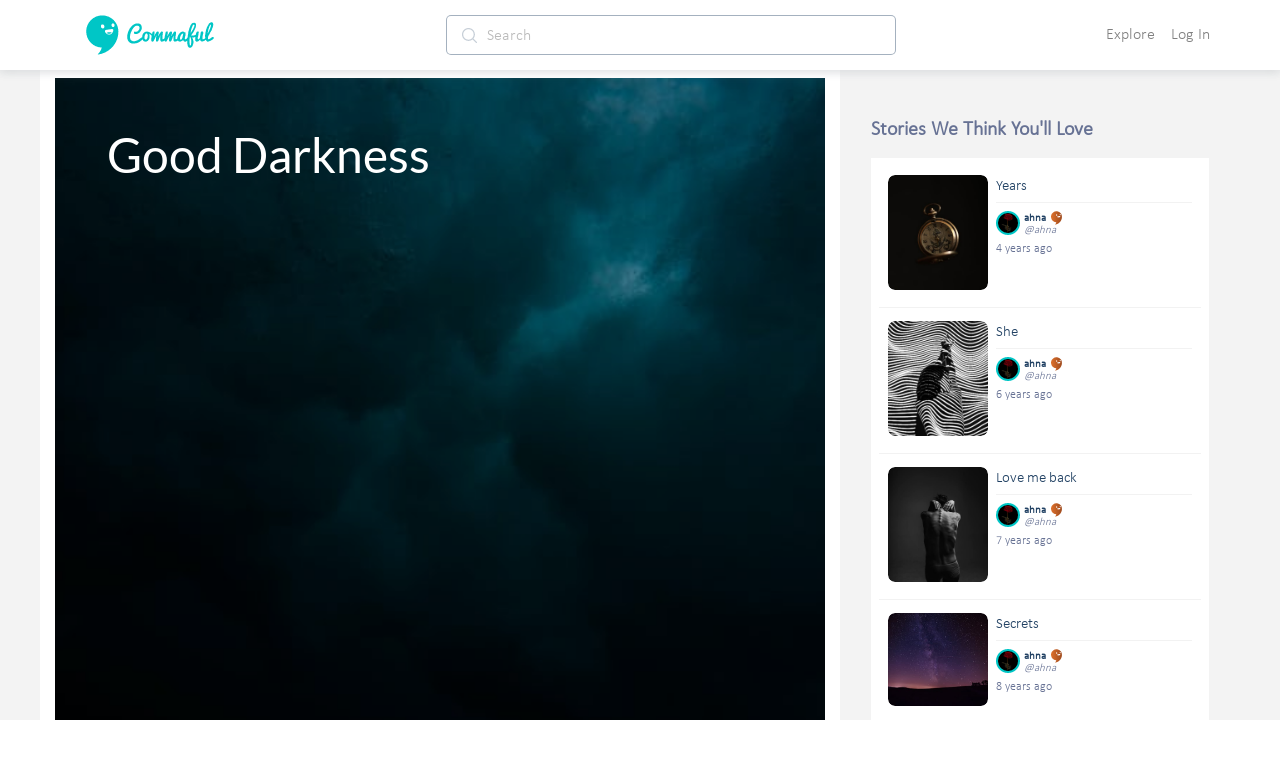

--- FILE ---
content_type: text/javascript
request_url: https://d3hmhbbs3tgasw.cloudfront.net/2fb6efa/1938c979fd08daaa7d2a.js
body_size: 115043
content:
(window.webpackJsonp=window.webpackJsonp||[]).push([[42],{107:function(e,t,n){"use strict";n.d(t,"b",(function(){return ht})),n.d(t,"a",(function(){return R}));n(15),n(8),n(11),n(10),n(12),n(9),n(21),n(28);var r=n(1),o=n(0),c=(n(37),n(2)),l=n(1130),d=n(914),f=n.n(d),m=n(121),h=n.n(m),x=n(86),v=n(5);c.default.use(x.a);var w={mode:"history",base:decodeURI("/"),linkActiveClass:"nuxt-link-active",linkExactActiveClass:"nuxt-link-exact-active",scrollBehavior:function(e,t,n){if(n)return n;if(e.path===t.path)return!1;var r={};return(e.matched.length<2||e.matched.some((function(e){return e.components.default.options.scrollToTop})))&&(r={x:0,y:0}),e.hash&&(r={selector:e.hash}),r},routes:[{path:"/about",component:function(){return Object(v.j)(n.e(66).then(n.bind(null,2592)))},name:"about"},{path:"/account",component:function(){return Object(v.j)(n.e(67).then(n.bind(null,2681)))},name:"account"},{path:"/advice",component:function(){return Object(v.j)(n.e(69).then(n.bind(null,2593)))},name:"advice"},{path:"/ambassador",component:function(){return Object(v.j)(n.e(71).then(n.bind(null,2594)))},name:"ambassador"},{path:"/chat",component:function(){return Object(v.j)(Promise.all([n.e(0),n.e(1),n.e(81)]).then(n.bind(null,2595)))},name:"chat"},{path:"/contests",component:function(){return Object(v.j)(n.e(91).then(n.bind(null,2596)))},name:"contests"},{path:"/cookies",component:function(){return Object(v.j)(n.e(94).then(n.bind(null,2597)))},name:"cookies"},{path:"/create",component:function(){return Object(v.j)(Promise.all([n.e(0),n.e(1),n.e(10),n.e(227),n.e(105)]).then(n.bind(null,2598)))},name:"create"},{path:"/custom-poem",component:function(){return Object(v.j)(n.e(107).then(n.bind(null,2599)))},name:"custom-poem"},{path:"/dmca",component:function(){return Object(v.j)(n.e(108).then(n.bind(null,2600)))},name:"dmca"},{path:"/download",component:function(){return Object(v.j)(n.e(110).then(n.bind(null,2601)))},name:"download"},{path:"/embed",component:function(){return Object(v.j)(n.e(113).then(n.bind(null,2602)))},name:"embed"},{path:"/export",component:function(){return Object(v.j)(n.e(114).then(n.bind(null,2603)))},name:"export"},{path:"/fanfiction",component:function(){return Object(v.j)(n.e(117).then(n.bind(null,2604)))},name:"fanfiction"},{path:"/guidelines",component:function(){return Object(v.j)(n.e(118).then(n.bind(null,2605)))},name:"guidelines"},{path:"/home",component:function(){return Object(v.j)(Promise.all([n.e(0),n.e(1),n.e(2),n.e(3),n.e(119)]).then(n.bind(null,2586)))},name:"home"},{path:"/ideas",component:function(){return Object(v.j)(n.e(120).then(n.bind(null,2606)))},name:"ideas"},{path:"/interests",component:function(){return Object(v.j)(Promise.all([n.e(6),n.e(122)]).then(n.bind(null,2607)))},name:"interests"},{path:"/invite",component:function(){return Object(v.j)(n.e(123).then(n.bind(null,2608)))},name:"invite"},{path:"/leaving",component:function(){return Object(v.j)(n.e(124).then(n.bind(null,2609)))},name:"leaving"},{path:"/login",component:function(){return Object(v.j)(Promise.all([n.e(0),n.e(18),n.e(133)]).then(n.bind(null,2610)))},name:"login"},{path:"/logout",component:function(){return Object(v.j)(n.e(136).then(n.bind(null,2588)))},name:"logout"},{path:"/mypurchases",component:function(){return Object(v.j)(Promise.all([n.e(1),n.e(137)]).then(n.bind(null,2611)))},name:"mypurchases"},{path:"/mystories",component:function(){return Object(v.j)(n.e(140).then(n.bind(null,2612)))},name:"mystories"},{path:"/notifications",component:function(){return Object(v.j)(Promise.all([n.e(0),n.e(144)]).then(n.bind(null,2613)))},name:"notifications"},{path:"/onboarding",component:function(){return Object(v.j)(n.e(152).then(n.bind(null,2682)))},name:"onboarding"},{path:"/paid-reads",component:function(){return Object(v.j)(Promise.all([n.e(0),n.e(1),n.e(2),n.e(3),n.e(153)]).then(n.bind(null,2614)))},name:"paid-reads"},{path:"/poetry",component:function(){return Object(v.j)(n.e(172).then(n.bind(null,2615)))},name:"poetry"},{path:"/privacy",component:function(){return Object(v.j)(n.e(173).then(n.bind(null,2616)))},name:"privacy"},{path:"/requests",component:function(){return Object(v.j)(n.e(174).then(n.bind(null,2617)))},name:"requests"},{path:"/search",component:function(){return Object(v.j)(Promise.all([n.e(0),n.e(180)]).then(n.bind(null,2618)))},name:"search"},{path:"/search-navigate",component:function(){return Object(v.j)(n.e(175).then(n.bind(null,2619)))},name:"search-navigate"},{path:"/settings",component:function(){return Object(v.j)(n.e(197).then(n.bind(null,2680)))},name:"settings"},{path:"/share",component:function(){return Object(v.j)(n.e(201).then(n.bind(null,2620)))},name:"share"},{path:"/shop",component:function(){return Object(v.j)(n.e(202).then(n.bind(null,2621)))},name:"shop"},{path:"/signup",component:function(){return Object(v.j)(n.e(205).then(n.bind(null,2622)))},name:"signup"},{path:"/stats",component:function(){return Object(v.j)(Promise.all([n.e(27),n.e(208)]).then(n.bind(null,2623)))},name:"stats"},{path:"/stories",component:function(){return Object(v.j)(n.e(214).then(n.bind(null,2624)))},name:"stories"},{path:"/tags",component:function(){return Object(v.j)(Promise.all([n.e(1),n.e(217)]).then(n.bind(null,2625)))},name:"tags"},{path:"/terms",component:function(){return Object(v.j)(n.e(218).then(n.bind(null,2626)))},name:"terms"},{path:"/unsubscribeinvite",component:function(){return Object(v.j)(n.e(220).then(n.bind(null,2627)))},name:"unsubscribeinvite"},{path:"/writers",component:function(){return Object(v.j)(n.e(222).then(n.bind(null,2628)))},name:"writers"},{path:"/advice/TabPage",component:function(){return Object(v.j)(n.e(13).then(n.bind(null,2314)))},name:"advice-TabPage"},{path:"/contests/SlugOnlyTabPage",component:function(){return Object(v.j)(Promise.all([n.e(0),n.e(1),n.e(7),n.e(15)]).then(n.bind(null,2055)))},name:"contests-SlugOnlyTabPage"},{path:"/contests/TabPage",component:function(){return Object(v.j)(Promise.all([n.e(1),n.e(16)]).then(n.bind(null,2057)))},name:"contests-TabPage"},{path:"/login/facebook",component:function(){return Object(v.j)(n.e(132).then(n.bind(null,2629)))},name:"login-facebook"},{path:"/login/tumblr",component:function(){return Object(v.j)(n.e(134).then(n.bind(null,2630)))},name:"login-tumblr"},{path:"/login/twitter",component:function(){return Object(v.j)(n.e(135).then(n.bind(null,2631)))},name:"login-twitter"},{path:"/mystories/TabPage",component:function(){return Object(v.j)(Promise.all([n.e(0),n.e(1),n.e(2),n.e(3),n.e(19)]).then(n.bind(null,2320)))},name:"mystories-TabPage"},{path:"/onboarding/1",component:function(){return Object(v.j)(Promise.all([n.e(6),n.e(145)]).then(n.bind(null,2632)))},name:"onboarding-1"},{path:"/onboarding/2",component:function(){return Object(v.j)(n.e(146).then(n.bind(null,2633)))},name:"onboarding-2"},{path:"/onboarding/3",component:function(){return Object(v.j)(n.e(147).then(n.bind(null,2634)))},name:"onboarding-3"},{path:"/onboarding/4",component:function(){return Object(v.j)(Promise.all([n.e(0),n.e(8),n.e(20),n.e(148)]).then(n.bind(null,2635)))},name:"onboarding-4"},{path:"/onboarding/contest",component:function(){return Object(v.j)(n.e(151).then(n.bind(null,2683)))},name:"onboarding-contest"},{path:"/search/TabPage",component:function(){return Object(v.j)(Promise.all([n.e(0),n.e(1),n.e(2),n.e(3),n.e(24)]).then(n.bind(null,2323)))},name:"search-TabPage"},{path:"/series/utils",component:function(){return Object(v.j)(n.e(189).then(n.bind(null,2046)))},name:"series-utils"},{path:"/settings/account",component:function(){return Object(v.j)(n.e(195).then(n.bind(null,2636)))},name:"settings-account"},{path:"/settings/leaving",component:function(){return Object(v.j)(n.e(198).then(n.bind(null,2589)))},name:"settings-leaving"},{path:"/settings/legal",component:function(){return Object(v.j)(n.e(199).then(n.bind(null,2637)))},name:"settings-legal"},{path:"/settings/logout",component:function(){return Object(v.j)(n.e(200).then(n.bind(null,2638)))},name:"settings-logout"},{path:"/advice/components/AdviceLoading",component:function(){return Object(v.j)(n.e(68).then(n.bind(null,2315)))},name:"advice-components-AdviceLoading"},{path:"/advice/utils/tabs",component:function(){return Object(v.j)(n.e(70).then(n.bind(null,2156)))},name:"advice-utils-tabs"},{path:"/chat/components/ChatComposer",component:function(){return Object(v.j)(n.e(72).then(n.bind(null,2049)))},name:"chat-components-ChatComposer"},{path:"/chat/components/ChatDisplay",component:function(){return Object(v.j)(n.e(73).then(n.bind(null,2048)))},name:"chat-components-ChatDisplay"},{path:"/chat/components/ChatLoading",component:function(){return Object(v.j)(n.e(74).then(n.bind(null,2294)))},name:"chat-components-ChatLoading"},{path:"/chat/components/ChatPopupContainer",component:function(){return Object(v.j)(Promise.all([n.e(14),n.e(75)]).then(n.bind(null,2639)))},name:"chat-components-ChatPopupContainer"},{path:"/chat/components/ChatRoomPopup",component:function(){return Object(v.j)(n.e(14).then(n.bind(null,2578)))},name:"chat-components-ChatRoomPopup"},{path:"/chat/components/ChatRooms",component:function(){return Object(v.j)(Promise.all([n.e(1),n.e(76)]).then(n.bind(null,2293)))},name:"chat-components-ChatRooms"},{path:"/chat/components/Header",component:function(){return Object(v.j)(Promise.all([n.e(0),n.e(77)]).then(n.bind(null,2290)))},name:"chat-components-Header"},{path:"/chat/components/NoRooms",component:function(){return Object(v.j)(n.e(78).then(n.bind(null,2292)))},name:"chat-components-NoRooms"},{path:"/chat/components/OneChatItem",component:function(){return Object(v.j)(n.e(79).then(n.bind(null,2047)))},name:"chat-components-OneChatItem"},{path:"/chat/components/SearchBar",component:function(){return Object(v.j)(n.e(80).then(n.bind(null,2640)))},name:"chat-components-SearchBar"},{path:"/chat/popovers/OptionsPopover",component:function(){return Object(v.j)(n.e(82).then(n.bind(null,2050)))},name:"chat-popovers-OptionsPopover"},{path:"/contests/components/BriefContent",component:function(){return Object(v.j)(n.e(85).then(n.bind(null,2056)))},name:"contests-components-BriefContent"},{path:"/contests/components/ContestCard",component:function(){return Object(v.j)(n.e(86).then(n.bind(null,2319)))},name:"contests-components-ContestCard"},{path:"/contests/components/ContestDate",component:function(){return Object(v.j)(n.e(87).then(n.bind(null,1888)))},name:"contests-components-ContestDate"},{path:"/contests/components/ContestLoading",component:function(){return Object(v.j)(n.e(88).then(n.bind(null,1927)))},name:"contests-components-ContestLoading"},{path:"/contests/components/SubmissionCard",component:function(){return Object(v.j)(n.e(89).then(n.bind(null,2317)))},name:"contests-components-SubmissionCard"},{path:"/contests/components/SubmissionContent",component:function(){return Object(v.j)(Promise.all([n.e(0),n.e(1),n.e(7)]).then(n.bind(null,2316)))},name:"contests-components-SubmissionContent"},{path:"/contests/components/SubmissionLoading",component:function(){return Object(v.j)(n.e(90).then(n.bind(null,2318)))},name:"contests-components-SubmissionLoading"},{path:"/contests/utils/nav",component:function(){return Object(v.j)(n.e(92).then(n.bind(null,1954)))},name:"contests-utils-nav"},{path:"/contests/utils/tabs",component:function(){return Object(v.j)(n.e(93).then(n.bind(null,1953)))},name:"contests-utils-tabs"},{path:"/create/components/CommafyTopBar",component:function(){return Object(v.j)(n.e(95).then(n.bind(null,2641)))},name:"create-components-CommafyTopBar"},{path:"/create/components/CreateThemes",component:function(){return Object(v.j)(Promise.all([n.e(6),n.e(98)]).then(n.bind(null,2299)))},name:"create-components-CreateThemes"},{path:"/create/components/SideBarRight",component:function(){return Object(v.j)(Promise.all([n.e(0),n.e(1),n.e(99)]).then(n.bind(null,2300)))},name:"create-components-SideBarRight"},{path:"/create/components/StoryFrameEdit",component:function(){return Object(v.j)(n.e(100).then(n.bind(null,2052)))},name:"create-components-StoryFrameEdit"},{path:"/create/components/StoryPageNavigator",component:function(){return Object(v.j)(Promise.all([n.e(0),n.e(10),n.e(101)]).then(n.bind(null,2297)))},name:"create-components-StoryPageNavigator"},{path:"/create/components/StoryViewer",component:function(){return Object(v.j)(n.e(102).then(n.bind(null,2296)))},name:"create-components-StoryViewer"},{path:"/create/components/TopBar",component:function(){return Object(v.j)(Promise.all([n.e(0),n.e(103)]).then(n.bind(null,2295)))},name:"create-components-TopBar"},{path:"/create/components/Tutorial",component:function(){return Object(v.j)(n.e(104).then(n.bind(null,2298)))},name:"create-components-Tutorial"},{path:"/create/popovers/OptionsPopover",component:function(){return Object(v.j)(Promise.all([n.e(0),n.e(106)]).then(n.bind(null,2051)))},name:"create-popovers-OptionsPopover"},{path:"/login/components/LoginApple",component:function(){return Object(v.j)(Promise.all([n.e(0),n.e(125)]).then(n.bind(null,2302)))},name:"login-components-LoginApple"},{path:"/login/components/LoginFacebook",component:function(){return Object(v.j)(Promise.all([n.e(0),n.e(126)]).then(n.bind(null,2301)))},name:"login-components-LoginFacebook"},{path:"/login/components/LoginForm",component:function(){return Object(v.j)(Promise.all([n.e(0),n.e(127)]).then(n.bind(null,2306)))},name:"login-components-LoginForm"},{path:"/login/components/LoginParagraphs",component:function(){return Object(v.j)(n.e(128).then(n.bind(null,2303)))},name:"login-components-LoginParagraphs"},{path:"/login/components/LoginTwitter",component:function(){return Object(v.j)(n.e(129).then(n.bind(null,2305)))},name:"login-components-LoginTwitter"},{path:"/login/components/ResetPasswordForm",component:function(){return Object(v.j)(Promise.all([n.e(0),n.e(130)]).then(n.bind(null,2304)))},name:"login-components-ResetPasswordForm"},{path:"/login/components/SignupForm",component:function(){return Object(v.j)(Promise.all([n.e(0),n.e(18)]).then(n.bind(null,2577)))},name:"login-components-SignupForm"},{path:"/login/components/SignupParagraphs",component:function(){return Object(v.j)(n.e(131).then(n.bind(null,2291)))},name:"login-components-SignupParagraphs"},{path:"/mystories/components/DraftCard",component:function(){return Object(v.j)(n.e(138).then(n.bind(null,2321)))},name:"mystories-components-DraftCard"},{path:"/mystories/components/TextStoryCard",component:function(){return Object(v.j)(n.e(139).then(n.bind(null,2322)))},name:"mystories-components-TextStoryCard"},{path:"/mystories/utils/tabs",component:function(){return Object(v.j)(n.e(141).then(n.bind(null,2185)))},name:"mystories-utils-tabs"},{path:"/notifications/components/Loading",component:function(){return Object(v.j)(n.e(142).then(n.bind(null,2308)))},name:"notifications-components-Loading"},{path:"/notifications/components/NotificationGroupPartial",component:function(){return Object(v.j)(Promise.all([n.e(0),n.e(143)]).then(n.bind(null,2307)))},name:"notifications-components-NotificationGroupPartial"},{path:"/onboarding/contest/1",component:function(){return Object(v.j)(Promise.all([n.e(6),n.e(149)]).then(n.bind(null,2642)))},name:"onboarding-contest-1"},{path:"/onboarding/contest/2",component:function(){return Object(v.j)(Promise.all([n.e(0),n.e(8),n.e(20),n.e(150)]).then(n.bind(null,2643)))},name:"onboarding-contest-2"},{path:"/search/components/NoSearch",component:function(){return Object(v.j)(n.e(176).then(n.bind(null,2309)))},name:"search-components-NoSearch"},{path:"/search/components/SearchBar",component:function(){return Object(v.j)(Promise.all([n.e(0),n.e(177)]).then(n.bind(null,2310)))},name:"search-components-SearchBar"},{path:"/search/components/UserLoading",component:function(){return Object(v.j)(n.e(178).then(n.bind(null,2325)))},name:"search-components-UserLoading"},{path:"/search/components/UserSearchCard",component:function(){return Object(v.j)(n.e(179).then(n.bind(null,2324)))},name:"search-components-UserSearchCard"},{path:"/search/popovers/FilterPopover",component:function(){return Object(v.j)(Promise.all([n.e(0),n.e(181)]).then(n.bind(null,2311)))},name:"search-popovers-FilterPopover"},{path:"/search/utils/tabs",component:function(){return Object(v.j)(n.e(182).then(n.bind(null,2192)))},name:"search-utils-tabs"},{path:"/series/components/Actions",component:function(){return Object(v.j)(n.e(184).then(n.bind(null,2326)))},name:"series-components-Actions"},{path:"/series/components/Creator",component:function(){return Object(v.j)(n.e(185).then(n.bind(null,2327)))},name:"series-components-Creator"},{path:"/series/components/Header",component:function(){return Object(v.j)(n.e(186).then(n.bind(null,2328)))},name:"series-components-Header"},{path:"/series/components/SeriesLoading",component:function(){return Object(v.j)(n.e(187).then(n.bind(null,2644)))},name:"series-components-SeriesLoading"},{path:"/series/components/Tags",component:function(){return Object(v.j)(n.e(188).then(n.bind(null,2329)))},name:"series-components-Tags"},{path:"/settings/account/TabPage",component:function(){return Object(v.j)(Promise.all([n.e(26),n.e(6),n.e(9),n.e(25)]).then(n.bind(null,2330)))},name:"settings-account-TabPage"},{path:"/stats/components/Chart",component:function(){return Object(v.j)(Promise.all([n.e(27),n.e(206)]).then(n.bind(null,2313)))},name:"stats-components-Chart"},{path:"/stats/components/Slider",component:function(){return Object(v.j)(n.e(207).then(n.bind(null,2312)))},name:"stats-components-Slider"},{path:"/stats/utils/slides",component:function(){return Object(v.j)(n.e(209).then(n.bind(null,2045)))},name:"stats-utils-slides"},{path:"/stats/utils/sort-elements",component:function(){return Object(v.j)(n.e(210).then(n.bind(null,2198)))},name:"stats-utils-sort-elements"},{path:"/stats/utils/tabs",component:function(){return Object(v.j)(n.e(211).then(n.t.bind(null,2581,7)))},name:"stats-utils-tabs"},{path:"/settings/account/components/AccountSettings",component:function(){return Object(v.j)(Promise.all([n.e(9),n.e(190)]).then(n.bind(null,2579)))},name:"settings-account-components-AccountSettings"},{path:"/settings/account/components/EmailNotifications",component:function(){return Object(v.j)(n.e(191).then(n.bind(null,2058)))},name:"settings-account-components-EmailNotifications"},{path:"/settings/account/components/PushNotifications",component:function(){return Object(v.j)(n.e(192).then(n.bind(null,2331)))},name:"settings-account-components-PushNotifications"},{path:"/settings/account/components/SettingsLoading",component:function(){return Object(v.j)(n.e(193).then(n.bind(null,1905)))},name:"settings-account-components-SettingsLoading"},{path:"/settings/account/components/UpdateInterests",component:function(){return Object(v.j)(Promise.all([n.e(6),n.e(194)]).then(n.bind(null,2332)))},name:"settings-account-components-UpdateInterests"},{path:"/settings/account/utils/tabs",component:function(){return Object(v.j)(n.e(196).then(n.bind(null,2217)))},name:"settings-account-utils-tabs"},{path:"/create/components/CreateThemes/components/CategoryCard",component:function(){return Object(v.j)(n.e(96).then(n.bind(null,2053)))},name:"create-components-CreateThemes-components-CategoryCard"},{path:"/create/components/CreateThemes/components/OneLoading",component:function(){return Object(v.j)(Promise.all([n.e(6),n.e(97)]).then(n.bind(null,2054)))},name:"create-components-CreateThemes-components-OneLoading"},{path:"/shoutouts/series/:id?",component:function(){return Object(v.j)(Promise.all([n.e(0),n.e(2),n.e(204)]).then(n.bind(null,2645)))},name:"shoutouts-series-id"},{path:"/contests/:slug",component:function(){return Object(v.j)(Promise.all([n.e(0),n.e(83)]).then(n.bind(null,2646)))},name:"contests-slug"},{path:"/download/:id",component:function(){return Object(v.j)(n.e(109).then(n.bind(null,2647)))},name:"download-id"},{path:"/embed/:username",component:function(){return Object(v.j)(n.e(112).then(n.bind(null,2648)))},name:"embed-username"},{path:"/fanfiction/:tag",component:function(){return Object(v.j)(Promise.all([n.e(0),n.e(1),n.e(2),n.e(3),n.e(116)]).then(n.bind(null,2649)))},name:"fanfiction-tag"},{path:"/password/:token?",component:function(){return Object(v.j)(n.e(154).then(n.bind(null,2650)))},name:"password-token"},{path:"/play-id/:id?",component:function(){return Object(v.j)(Promise.all([n.e(4),n.e(0),n.e(1),n.e(5),n.e(155)]).then(n.bind(null,2651)))},name:"play-id-id"},{path:"/play/:username?",component:function(){return Object(v.j)(Promise.all([n.e(0),n.e(1),n.e(2),n.e(3),n.e(165)]).then(n.bind(null,2652)))},name:"play-username"},{path:"/poetry/:tag",component:function(){return Object(v.j)(Promise.all([n.e(0),n.e(1),n.e(2),n.e(3),n.e(171)]).then(n.bind(null,2653)))},name:"poetry-tag"},{path:"/shoutouts/:id?",component:function(){return Object(v.j)(Promise.all([n.e(0),n.e(2),n.e(3),n.e(203)]).then(n.bind(null,2654)))},name:"shoutouts-id"},{path:"/stories/:tag",component:function(){return Object(v.j)(Promise.all([n.e(0),n.e(1),n.e(2),n.e(3),n.e(213)]).then(n.bind(null,2655)))},name:"stories-tag"},{path:"/tags/:tag",component:function(){return Object(v.j)(n.e(216).then(n.bind(null,2656)))},name:"tags-tag"},{path:"/verify/:token?",component:function(){return Object(v.j)(n.e(221).then(n.bind(null,2657)))},name:"verify-token"},{path:"/contests/:type/TabPage",component:function(){return Object(v.j)(Promise.all([n.e(0),n.e(1),n.e(7),n.e(17)]).then(n.bind(null,2060)))},name:"contests-type-TabPage"},{path:"/play/:username?/index2",component:function(){return Object(v.j)(Promise.all([n.e(0),n.e(23),n.e(166)]).then(n.bind(null,2658)))},name:"play-username-index2"},{path:"/play/:username?/ProfileTabPage",component:function(){return Object(v.j)(Promise.all([n.e(0),n.e(1),n.e(2),n.e(3),n.e(21)]).then(n.bind(null,2042)))},name:"play-username-ProfileTabPage"},{path:"/play/:username?/TabPage",component:function(){return Object(v.j)(Promise.all([n.e(0),n.e(1),n.e(2),n.e(22)]).then(n.bind(null,2038)))},name:"play-username-TabPage"},{path:"/play/:username?/utils",component:function(){return Object(v.j)(n.e(168).then(n.bind(null,1887)))},name:"play-username-utils"},{path:"/play/:username?/components/MobileProfile",component:function(){return Object(v.j)(Promise.all([n.e(0),n.e(157)]).then(n.bind(null,2335)))},name:"play-username-components-MobileProfile"},{path:"/play/:username?/components/PlayLoading",component:function(){return Object(v.j)(n.e(158).then(n.bind(null,2659)))},name:"play-username-components-PlayLoading"},{path:"/play/:username?/components/ProfileBadge",component:function(){return Object(v.j)(n.e(159).then(n.bind(null,2059)))},name:"play-username-components-ProfileBadge"},{path:"/play/:username?/components/ProfileLoading",component:function(){return Object(v.j)(n.e(160).then(n.bind(null,2039)))},name:"play-username-components-ProfileLoading"},{path:"/play/:username?/components/ProfileTop",component:function(){return Object(v.j)(Promise.all([n.e(0),n.e(161)]).then(n.bind(null,2333)))},name:"play-username-components-ProfileTop"},{path:"/play/:username?/components/SocialMediaAccounts",component:function(){return Object(v.j)(n.e(162).then(n.bind(null,2040)))},name:"play-username-components-SocialMediaAccounts"},{path:"/play/:username?/components/Stats",component:function(){return Object(v.j)(n.e(163).then(n.bind(null,2041)))},name:"play-username-components-Stats"},{path:"/play/:username?/components/TabletProfile",component:function(){return Object(v.j)(Promise.all([n.e(0),n.e(23)]).then(n.bind(null,2580)))},name:"play-username-components-TabletProfile"},{path:"/play/:username?/components/WorksFeed",component:function(){return Object(v.j)(Promise.all([n.e(0),n.e(1),n.e(2),n.e(3),n.e(164)]).then(n.bind(null,2334)))},name:"play-username-components-WorksFeed"},{path:"/play/:username?/popovers/OptionsPopover",component:function(){return Object(v.j)(n.e(167).then(n.bind(null,1906)))},name:"play-username-popovers-OptionsPopover"},{path:"/play/:username?/utils/tabs",component:function(){return Object(v.j)(n.e(169).then(n.bind(null,1898)))},name:"play-username-utils-tabs"},{path:"/contests/:type/:slug?",component:function(){return Object(v.j)(Promise.all([n.e(0),n.e(84)]).then(n.bind(null,2660)))},name:"contests-type-slug"},{path:"/embed/:username/:slug",component:function(){return Object(v.j)(Promise.all([n.e(0),n.e(8),n.e(111)]).then(n.bind(null,2590)))},name:"embed-username-slug"},{path:"/fanfiction/:tag/:tag2",component:function(){return Object(v.j)(Promise.all([n.e(0),n.e(1),n.e(2),n.e(3),n.e(115)]).then(n.bind(null,2661)))},name:"fanfiction-tag-tag2"},{path:"/play/:username?/:slug",component:function(){return Object(v.j)(Promise.all([n.e(4),n.e(0),n.e(1),n.e(5),n.e(156)]).then(n.bind(null,2662)))},name:"play-username-slug"},{path:"/poetry/:tag/:tag2",component:function(){return Object(v.j)(Promise.all([n.e(0),n.e(1),n.e(2),n.e(3),n.e(170)]).then(n.bind(null,2663)))},name:"poetry-tag-tag2"},{path:"/series/:username?/:slug?",component:function(){return Object(v.j)(Promise.all([n.e(0),n.e(1),n.e(10),n.e(183)]).then(n.bind(null,2664)))},name:"series-username-slug"},{path:"/stories/:tag/:tag2",component:function(){return Object(v.j)(Promise.all([n.e(0),n.e(1),n.e(2),n.e(3),n.e(212)]).then(n.bind(null,2665)))},name:"stories-tag-tag2"},{path:"/tags/:tag/:tag2",component:function(){return Object(v.j)(n.e(215).then(n.bind(null,2666)))},name:"tags-tag-tag2"},{path:"/unsubscribe/:username?/:token?",component:function(){return Object(v.j)(n.e(219).then(n.bind(null,2667)))},name:"unsubscribe-username-token"},{path:"/",component:function(){return Object(v.j)(Promise.all([n.e(0),n.e(1),n.e(2),n.e(3),n.e(121)]).then(n.bind(null,2591)))},name:"index"}],fallback:!1};function _(){return new x.a(w)}var y={name:"NuxtChild",functional:!0,props:{nuxtChildKey:{type:String,default:""},keepAlive:Boolean,keepAliveProps:{type:Object,default:void 0}},render:function(e,t){var n=t.parent,data=t.data,r=t.props;data.nuxtChild=!0;for(var o=n,c=n.$nuxt.nuxt.transitions,l=n.$nuxt.nuxt.defaultTransition,d=0;n;)n.$vnode&&n.$vnode.data.nuxtChild&&d++,n=n.$parent;data.nuxtChildDepth=d;var f=c[d]||l,m={};O.forEach((function(e){void 0!==f[e]&&(m[e]=f[e])}));var h={};E.forEach((function(e){"function"==typeof f[e]&&(h[e]=f[e].bind(o))}));var x=h.beforeEnter;if(h.beforeEnter=function(e){if(window.$nuxt.$nextTick((function(){window.$nuxt.$emit("triggerScroll")})),x)return x.call(o,e)},!1===f.css){var v=h.leave;(!v||v.length<2)&&(h.leave=function(e,t){v&&v.call(o,e),o.$nextTick(t)})}var w=e("routerView",data);return r.keepAlive&&(w=e("keep-alive",{props:r.keepAliveProps},[w])),e("transition",{props:m,on:h},[w])}},O=["name","mode","appear","css","type","duration","enterClass","leaveClass","appearClass","enterActiveClass","enterActiveClass","leaveActiveClass","appearActiveClass","enterToClass","leaveToClass","appearToClass"],E=["beforeEnter","enter","afterEnter","enterCancelled","beforeLeave","leave","afterLeave","leaveCancelled","beforeAppear","appear","afterAppear","appearCancelled"],k={layout:"default-web",props:["error"],meta:[{hid:"robots",name:"robots",content:"noindex,nofollow"}]},S=(n(1214),n(146)),R=Object(S.a)(k,(function(){var e=this,t=e.$createElement,n=e._self._c||t;return n("div",{staticClass:"error-container center-text"},[404===e.error.statusCode?n("h1",{staticClass:"issue"},[e._v("\n    Content not found\n  ")]):n("h1",{staticClass:"issue"},[e._v("\n    Could not load page (code "+e._s(e.error.statusCode)+")\n  ")]),e._v(" "),n("h3",{directives:[{name:"show",rawName:"v-show",value:e.error.message,expression:"error.message"}]},[e._v("\n    "+e._s(e.error.message)+"\n  ")]),e._v(" "),n("nuxt-link",{attrs:{to:"/"}},[e._v("\n    Back to Home\n  ")])],1)}),[],!1,null,"3fcb6152",null).exports,j=(n(26),n(32)),T={name:"Nuxt",components:{NuxtChild:y,NuxtError:R},props:{nuxtChildKey:{type:String,default:void 0},keepAlive:Boolean,keepAliveProps:{type:Object,default:void 0},name:{type:String,default:"default"}},computed:{routerViewKey:function(){if(void 0!==this.nuxtChildKey||this.$route.matched.length>1)return this.nuxtChildKey||Object(v.b)(this.$route.matched[0].path)(this.$route.params);var e=Object(j.a)(this.$route.matched,1)[0];if(!e)return this.$route.path;var t=e.components.default;if(t&&t.options){var n=t.options;if(n.key)return"function"==typeof n.key?n.key(this.$route):n.key}return/\/$/.test(e.path)?this.$route.path:this.$route.path.replace(/\/$/,"")}},beforeCreate:function(){c.default.util.defineReactive(this,"nuxt",this.$root.$options.nuxt)},render:function(e){return this.nuxt.err?e("NuxtError",{props:{error:this.nuxt.err}}):e("NuxtChild",{key:this.routerViewKey,props:this.$props})}},I=(n(66),{name:"NuxtLoading",data:function(){return{percent:0,show:!1,canSucceed:!0,reversed:!1,skipTimerCount:0,rtl:!1,throttle:200,duration:5e3,continuous:!0}},computed:{left:function(){return!(!this.continuous&&!this.rtl)&&(this.rtl?this.reversed?"0px":"auto":this.reversed?"auto":"0px")}},beforeDestroy:function(){this.clear()},methods:{clear:function(){clearInterval(this._timer),clearTimeout(this._throttle),this._timer=null},start:function(){var e=this;return this.clear(),this.percent=0,this.reversed=!1,this.skipTimerCount=0,this.canSucceed=!0,this.throttle?this._throttle=setTimeout((function(){return e.startTimer()}),this.throttle):this.startTimer(),this},set:function(e){return this.show=!0,this.canSucceed=!0,this.percent=Math.min(100,Math.max(0,Math.floor(e))),this},get:function(){return this.percent},increase:function(e){return this.percent=Math.min(100,Math.floor(this.percent+e)),this},decrease:function(e){return this.percent=Math.max(0,Math.floor(this.percent-e)),this},pause:function(){return clearInterval(this._timer),this},resume:function(){return this.startTimer(),this},finish:function(){return this.percent=this.reversed?0:100,this.hide(),this},hide:function(){var e=this;return this.clear(),setTimeout((function(){e.show=!1,e.$nextTick((function(){e.percent=0,e.reversed=!1}))}),500),this},fail:function(){return this.canSucceed=!1,this},startTimer:function(){var e=this;this.show||(this.show=!0),void 0===this._cut&&(this._cut=1e4/Math.floor(this.duration)),this._timer=setInterval((function(){e.skipTimerCount>0?e.skipTimerCount--:(e.reversed?e.decrease(e._cut):e.increase(e._cut),e.continuous&&(e.percent>=100||e.percent<=0)&&(e.skipTimerCount=1,e.reversed=!e.reversed))}),100)}},render:function(e){var t=e(!1);return this.show&&(t=e("div",{staticClass:"nuxt-progress",class:{"nuxt-progress-notransition":this.skipTimerCount>0,"nuxt-progress-failed":!this.canSucceed},style:{width:this.percent+"%",left:this.left}})),t}}),P=(n(1216),Object(S.a)(I,void 0,void 0,!1,null,null,null).exports),A=(n(1218),n(1220),n(1222),n(1224),n(1226),n(1228),n(1230),n(1232),n(1239),n(1241),n(1243),n(1245),n(1247),n(1249),n(1259),n(1261),n(1263),n(1265),n(1267),n(1269),{"_bottom-bar":function(){return Promise.all([n.e(4),n.e(0),n.e(1),n.e(5),n.e(44)]).then(n.bind(null,2668)).then((function(e){return e.default||e}))},"_chat-web":function(){return Promise.all([n.e(4),n.e(0),n.e(1),n.e(5),n.e(45)]).then(n.bind(null,2587)).then((function(e){return e.default||e}))},"_components/Cart":function(){return n.e(46).then(n.bind(null,2669)).then((function(e){return e.default||e}))},"_components/CartButton":function(){return n.e(47).then(n.bind(null,2670)).then((function(e){return e.default||e}))},"_components/dropdowns/ChatRoomPartial":function(){return n.e(50).then(n.bind(null,2336)).then((function(e){return e.default||e}))},"_components/dropdowns/ChatRoomsDropdown":function(){return n.e(51).then(n.bind(null,2671)).then((function(e){return e.default||e}))},"_components/dropdowns/NotificationDropdown":function(){return Promise.all([n.e(0),n.e(52)]).then(n.bind(null,2672)).then((function(e){return e.default||e}))},"_components/dropdowns/NotificationGroupPartial":function(){return Promise.all([n.e(0),n.e(53)]).then(n.bind(null,2337)).then((function(e){return e.default||e}))},"_components/header/components/back-button":function(){return n.e(54).then(n.bind(null,2673)).then((function(e){return e.default||e}))},"_components/header/components/profile-icon":function(){return Promise.all([n.e(0),n.e(55)]).then(n.bind(null,1955)).then((function(e){return e.default||e}))},"_components/header/header.component":function(){return Promise.all([n.e(0),n.e(56)]).then(n.bind(null,2063)).then((function(e){return e.default||e}))},"_components/header/popovers/ProfilePopover":function(){return n.e(57).then(n.bind(null,1928)).then((function(e){return e.default||e}))},"_components/NavBar":function(){return Promise.all([n.e(0),n.e(48)]).then(n.bind(null,1926)).then((function(e){return e.default||e}))},"_components/SiteFooter":function(){return n.e(49).then(n.bind(null,2062)).then((function(e){return e.default||e}))},"_components/tabs-bar.component":function(){return Promise.all([n.e(0),n.e(58)]).then(n.bind(null,2061)).then((function(e){return e.default||e}))},"_content-only":function(){return Promise.all([n.e(4),n.e(0),n.e(1),n.e(5),n.e(59)]).then(n.bind(null,2674)).then((function(e){return e.default||e}))},"_create-web":function(){return Promise.all([n.e(4),n.e(0),n.e(1),n.e(5),n.e(60)]).then(n.bind(null,2675)).then((function(e){return e.default||e}))},"_default-web":function(){return Promise.all([n.e(4),n.e(0),n.e(1),n.e(5),n.e(62)]).then(n.bind(null,2676)).then((function(e){return e.default||e}))},_default:function(){return Promise.all([n.e(4),n.e(0),n.e(1),n.e(5),n.e(61)]).then(n.bind(null,2677)).then((function(e){return e.default||e}))},_global:function(){return n.e(63).then(n.bind(null,1857)).then((function(e){return e.default||e}))},"_no-footer":function(){return Promise.all([n.e(4),n.e(0),n.e(1),n.e(5),n.e(64)]).then(n.bind(null,2678)).then((function(e){return e.default||e}))},"_with-nav":function(){return Promise.all([n.e(0),n.e(65)]).then(n.bind(null,2679)).then((function(e){return e.default||e}))}}),U={},C={head:{title:"Commaful",meta:[{charset:"utf-8"},{"http-equiv":"X-UA-Compatible",content:"IE=edge"},{name:"viewport",content:"width=device-width, initial-scale = 1.0, maximum-scale=1.0, user-scalable=no viewport-fit=cover"},{name:"apple-mobile-web-app-capable",content:"yes"},{name:"google-site-verification",content:"-DYBpui_FE8CyUnmcpxGgZnxTNJ51GJ6aZsGSlh8wmQ"},{name:"p:domain_verify",content:"a309980126c04b7960d5003e8db55912"},{name:"format-detection",content:"telephone=no"},{property:"fb:app_id",content:"481152312068304"},{hid:"description",name:"description",content:"Discover the best scary stories, fanfiction, romance, poetry, and more!"},{name:"msapplication-square70x70logo",content:"https://d2ekxuuyaakxli.cloudfront.net/static/favicons/ms-icon-70x70.png"},{name:"msapplication-square144x144logo",content:"https://d2ekxuuyaakxli.cloudfront.net/static/favicons/ms-icon-144x144.png"},{name:"msapplication-square150x150logo",content:"https://d2ekxuuyaakxli.cloudfront.net/static/favicons/ms-icon-150x150.png"},{name:"msapplication-square310x310logo",content:"https://d2ekxuuyaakxli.cloudfront.net/static/favicons/ms-icon-310x310.png"},{name:"msapplication-TileColor",content:"#FFFFFF"},{name:"msapplication-TileImage",content:"https://d2ekxuuyaakxli.cloudfront.net/static/favicons/ms-icon-144x144.png"},{name:"format-detection",content:"telephone=no"},{hid:"thumbnail",property:"thumbnail",content:"https://d2ekxuuyaakxli.cloudfront.net/media/public/images/pencil/assets/commaful-meta.jpg"},{property:"og:site_name",content:"Commaful"},{hid:"og:title",property:"og:title",content:"Commaful: Beautiful Short Stories At Your Fingertips"},{hid:"og:description",property:"og:description",name:"description",content:"Commaful short stories bring fanfiction, thrillers, romance, comedy, poetry, and emotions to life with stunning visuals. Stories take minutes to create, allowing you to share your ideas easily."},{hid:"og:type",property:"og:type",content:"website"},{hid:"og:url",property:"og:url",content:"https://commaful.com"},{hid:"og:image",property:"og:image",content:"https://d2ekxuuyaakxli.cloudfront.net/media/public/images/pencil/assets/commaful-meta.jpg"},{hid:"twitter:site",property:"twitter:site",content:"@commaful"},{hid:"twitter:image",property:"twitter:image",content:"https://d2ekxuuyaakxli.cloudfront.net/media/public/images/pencil/assets/commaful-meta.jpg"},{hid:"twitter:title",property:"twitter:title",content:"Commaful: Beautiful Short Stories At Your Fingertips"},{hid:"twitter:description",property:"twitter:description",content:"Discover the best scary stories, fanfiction, romance, poetry, and more!"},{hid:"twitter:card",property:"twitter:card",content:"summary_large_image"},{hid:"twitter:text:title",property:"twitter:text:title",content:"Commaful: Beautiful Short Stories At Your Fingertips"},{hid:"twitter:text:description",property:"twitter:text:description",content:"Discover the best scary stories, fanfiction, romance, poetry, and more!"}],link:[{rel:"icon",type:"image/x-icon",href:"/favicon.ico"},{rel:"shortcut icon",sizes:"192x192",href:"https://d2ekxuuyaakxli.cloudfront.net/static/favicons/android-icon-192x192.png"},{rel:"icon",sizes:"144x144",href:"https://d2ekxuuyaakxli.cloudfront.net/static/favicons/android-icon-144x144.png"},{rel:"icon",sizes:"96x96",href:"https://d2ekxuuyaakxli.cloudfront.net/static/favicons/android-icon-96x96.png"},{rel:"icon",sizes:"72x72",href:"https://d2ekxuuyaakxli.cloudfront.net/static/favicons/android-icon-72x72.png"},{rel:"icon",sizes:"48x48",href:"https://d2ekxuuyaakxli.cloudfront.net/static/favicons/android-icon-48x48.png"},{rel:"icon",sizes:"36x36",href:"https://d2ekxuuyaakxli.cloudfront.net/static/favicons/android-icon-36x36.png"},{rel:"apple-touch-icon-precomposed",href:"https://d2ekxuuyaakxli.cloudfront.net/static/favicons/apple-icon-152x152.png"},{rel:"apple-touch-icon",href:"https://d2ekxuuyaakxli.cloudfront.net/static/favicons/apple-icon.png"},{rel:"apple-touch-icon",sizes:"57x57",href:"https://d2ekxuuyaakxli.cloudfront.net/static/favicons/apple-icon-57x57.png"},{rel:"apple-touch-icon",sizes:"60x60",href:"https://d2ekxuuyaakxli.cloudfront.net/static/favicons/apple-icon-60x60.png"},{rel:"apple-touch-icon",sizes:"72x72",href:"https://d2ekxuuyaakxli.cloudfront.net/static/favicons/apple-icon-72x72.png"},{rel:"apple-touch-icon",sizes:"76x76",href:"https://d2ekxuuyaakxli.cloudfront.net/static/favicons/apple-icon-76x76.png"},{rel:"apple-touch-icon",sizes:"114x114",href:"https://d2ekxuuyaakxli.cloudfront.net/static/favicons/apple-icon-114x114.png"},{rel:"apple-touch-icon",sizes:"120x120",href:"https://d2ekxuuyaakxli.cloudfront.net/static/favicons/apple-icon-120x120.png"},{rel:"apple-touch-icon",sizes:"144x144",href:"https://d2ekxuuyaakxli.cloudfront.net/static/favicons/apple-icon-144x144.png"},{rel:"apple-touch-icon",sizes:"152x152",href:"https://d2ekxuuyaakxli.cloudfront.net/static/favicons/apple-icon-152x152.png"},{rel:"apple-touch-icon",sizes:"180x180",href:"https://d2ekxuuyaakxli.cloudfront.net/static/favicons/apple-icon-180x180.png"}],script:[{src:"https://cdnjs.cloudflare.com/polyfill/v3/polyfill.min.js?features=es2016%2Cdefault%2Ces2017%2Ces2015%2Ces2019",body:!0},{src:"https://js.stripe.com/v3"}],style:[]},render:function(e,t){var n=e("NuxtLoading",{ref:"loading"}),r=e(this.layout||"nuxt"),o=e("div",{domProps:{id:"__layout"},key:this.layoutName},[r]),c=e("transition",{props:{name:"slide-fade",mode:""},on:{beforeEnter:function(e){window.$nuxt.$nextTick((function(){window.$nuxt.$emit("triggerScroll")}))}}},[o]);return e("div",{domProps:{id:"__nuxt"}},[n,c])},data:function(){return{isOnline:!0,layout:null,layoutName:""}},beforeCreate:function(){c.default.util.defineReactive(this,"nuxt",this.$options.nuxt)},created:function(){c.default.prototype.$nuxt=this,window.$nuxt=this,this.refreshOnlineStatus(),window.addEventListener("online",this.refreshOnlineStatus),window.addEventListener("offline",this.refreshOnlineStatus),this.error=this.nuxt.error,this.context=this.$options.context},mounted:function(){this.$loading=this.$refs.loading},watch:{"nuxt.err":"errorChanged"},computed:{isOffline:function(){return!this.isOnline}},methods:{refreshOnlineStatus:function(){void 0===window.navigator.onLine?this.isOnline=!0:this.isOnline=window.navigator.onLine},refresh:function(){var e=this;return Object(r.a)(regeneratorRuntime.mark((function t(){var n,o;return regeneratorRuntime.wrap((function(t){for(;;)switch(t.prev=t.next){case 0:if((n=Object(v.f)(e.$route)).length){t.next=3;break}return t.abrupt("return");case 3:return e.$loading.start(),o=n.map(function(){var t=Object(r.a)(regeneratorRuntime.mark((function t(n){var p;return regeneratorRuntime.wrap((function(t){for(;;)switch(t.prev=t.next){case 0:return p=[],n.$options.fetch&&p.push(Object(v.m)(n.$options.fetch,e.context)),n.$options.asyncData&&p.push(Object(v.m)(n.$options.asyncData,e.context).then((function(e){for(var t in e)c.default.set(n.$data,t,e[t])}))),t.abrupt("return",Promise.all(p));case 4:case"end":return t.stop()}}),t)})));return function(e){return t.apply(this,arguments)}}()),t.prev=5,t.next=8,Promise.all(o);case 8:t.next=15;break;case 10:t.prev=10,t.t0=t.catch(5),e.$loading.fail(),Object(v.i)(t.t0),e.error(t.t0);case 15:e.$loading.finish();case 16:case"end":return t.stop()}}),t,null,[[5,10]])})))()},errorChanged:function(){this.nuxt.err&&this.$loading&&(this.$loading.fail&&this.$loading.fail(),this.$loading.finish&&this.$loading.finish())},setLayout:function(e){e&&U["_"+e]||(e="default"),this.layoutName=e;var t="_"+e;return this.layout=U[t],this.layout},loadLayout:function(e){var t=this,n=!e,r=!(A["_"+e]||U["_"+e]),o="_"+(n||r?"default":e);return U[o]?Promise.resolve(U[o]):A[o]().then((function(e){return U[o]=e,delete A[o],U[o]})).catch((function(e){if(t.$nuxt)return t.$nuxt.error({statusCode:500,message:e.message})}))}},components:{NuxtLoading:P}},D=(n(125),n(111),n(60),n(61),n(27),n(59),n(38),n(915));function N(e,t){var n="undefined"!=typeof Symbol&&e[Symbol.iterator]||e["@@iterator"];if(!n){if(Array.isArray(e)||(n=function(e,t){if(!e)return;if("string"==typeof e)return M(e,t);var n=Object.prototype.toString.call(e).slice(8,-1);"Object"===n&&e.constructor&&(n=e.constructor.name);if("Map"===n||"Set"===n)return Array.from(e);if("Arguments"===n||/^(?:Ui|I)nt(?:8|16|32)(?:Clamped)?Array$/.test(n))return M(e,t)}(e))||t&&e&&"number"==typeof e.length){n&&(e=n);var i=0,r=function(){};return{s:r,n:function(){return i>=e.length?{done:!0}:{done:!1,value:e[i++]}},e:function(e){throw e},f:r}}throw new TypeError("Invalid attempt to iterate non-iterable instance.\nIn order to be iterable, non-array objects must have a [Symbol.iterator]() method.")}var o,c=!0,l=!1;return{s:function(){n=n.call(e)},n:function(){var e=n.next();return c=e.done,e},e:function(e){l=!0,o=e},f:function(){try{c||null==n.return||n.return()}finally{if(l)throw o}}}}function M(e,t){(null==t||t>e.length)&&(t=e.length);for(var i=0,n=new Array(t);i<t;i++)n[i]=e[i];return n}c.default.use(D.a);var L=["state","getters","actions","mutations"],z={};(z=function(e,t){if((e=e.default||e).commit)throw new Error("[nuxt] ".concat(t," should export a method that returns a Vuex instance."));return"function"!=typeof e&&(e=Object.assign({},e)),$(e,t)}(n(1271),"store/index.js")).modules=z.modules||{},F(n(1272),"auth.js"),F(n(1283),"chat.js"),F(n(1284),"client.js"),F(n(1298),"comments.js"),F(n(1299),"creator.js"),F(n(1300),"embeddedPlayer.js"),F(n(1301),"feeds.js"),F(n(1302),"main.js"),F(n(1303),"modals.js"),F(n(1304),"notifications.js"),F(n(1305),"optionsModals.js"),F(n(1306),"player.js"),F(n(1307),"search.js"),F(n(1308),"series.js"),F(n(1309),"shoutouts.js"),F(n(1367),"store.js"),F(n(1310),"stories.js"),F(n(1311),"users.js");var G=z instanceof Function?z:function(){return new D.a.Store(Object.assign({strict:!1},z))};function F(e,t){e=e.default||e;var n=t.replace(/\.(js|mjs)$/,"").split("/"),r=n[n.length-1],o="store/".concat(t);if(e="state"===r?function(e,t){if("function"!=typeof e){console.warn("".concat(t," should export a method that returns an object"));var n=Object.assign({},e);return function(){return n}}return $(e,t)}(e,o):$(e,o),L.includes(r)){var c=r;Y(H(z,n,{isProperty:!0}),e,c)}else{"index"===r&&(n.pop(),r=n[n.length-1]);var l,d=H(z,n),f=N(L);try{for(f.s();!(l=f.n()).done;){var m=l.value;Y(d,e[m],m)}}catch(e){f.e(e)}finally{f.f()}!1===e.namespaced&&delete d.namespaced}}function $(e,t){if(e.state&&"function"!=typeof e.state){console.warn("'state' should be a method that returns an object in ".concat(t));var n=Object.assign({},e.state);e=Object.assign({},e,{state:function(){return n}})}return e}function H(e,t){var n=arguments.length>2&&void 0!==arguments[2]?arguments[2]:{},r=n.isProperty,o=void 0!==r&&r;if(!t.length||o&&1===t.length)return e;var c=t.shift();return e.modules[c]=e.modules[c]||{},e.modules[c].namespaced=!0,e.modules[c].modules=e.modules[c].modules||{},H(e.modules[c],t,{isProperty:o})}function Y(e,t,n){t&&("state"===n?e.state=t||e.state:e[n]=Object.assign({},e[n],t))}n(1139);var B=n(1140),W=n.n(B),V=n(78),K=n(919),X=n(1453),J=n(1454),Z=n(1455),Q=n(1456),ee=n(1457);function te(object,e){var t=Object.keys(object);if(Object.getOwnPropertySymbols){var n=Object.getOwnPropertySymbols(object);e&&(n=n.filter((function(e){return Object.getOwnPropertyDescriptor(object,e).enumerable}))),t.push.apply(t,n)}return t}function ne(e){for(var i=1;i<arguments.length;i++){var source=null!=arguments[i]?arguments[i]:{};i%2?te(Object(source),!0).forEach((function(t){Object(o.a)(e,t,source[t])})):Object.getOwnPropertyDescriptors?Object.defineProperties(e,Object.getOwnPropertyDescriptors(source)):te(Object(source)).forEach((function(t){Object.defineProperty(e,t,Object.getOwnPropertyDescriptor(source,t))}))}return e}var re=function(e,t){var n={dsn:"https://41ced4ffa9f146609e751dedfebae41c@o62081.ingest.sentry.io/133290",environment:"production",ignoreErrors:["[deprecation]","ReportingObserver","Navigation cancelled from","Network Error","Failed to fetch","aborted","NavigationDuplicated","Extension context invalidated","ResizeObserver loop limit exceeded","top.GLOBALS","originalCreateNotification","canvas.contentDocument","MyApp_RemoveAllHighlights","http://tt.epicplay.com","Can't find variable: ZiteReader","jigsaw is not defined","ComboSearch is not defined","http://loading.retry.widdit.com/","atomicFindClose","fb_xd_fragment","bmi_SafeAddOnload","EBCallBackMessageReceived","conduitPage","Script error."],denyUrls:[/pagead\/js/i,/graph\.facebook\.com/i,/connect\.facebook\.net\/en_US\/all\.js/i,/eatdifferent\.com\.woopra-ns\.com/i,/static\.woopra\.com\/js\/woopra\.js/i,/extensions\//i,/^chrome:\/\//i,/127\.0\.0\.1:4001\/isrunning/i,/webappstoolbarba\.texthelp\.com\//i,/metrics\.itunes\.apple\.com\.edgesuite\.net\//i],release:"2fb6efaa6c3d323b59fadea3fdc6561cef832add"};e.$config&&e.$config.sentry&&W()(n,e.$config.sentry.config,e.$config.sentry.clientConfig),n.integrations=[new X.a,new J.a,new Z.a,new Q.a,new ee.a(ne({Vue:c.default},{attachProps:!0,logErrors:!1}))],V.e(n),t("sentry",K),e.$sentry=K},oe=n(1155);c.default.use(oe.a,{});var ae=n(43),ie=n.n(ae),ce=n(1143),se=n.n(ce);function ue(e,t){var n="undefined"!=typeof Symbol&&e[Symbol.iterator]||e["@@iterator"];if(!n){if(Array.isArray(e)||(n=function(e,t){if(!e)return;if("string"==typeof e)return le(e,t);var n=Object.prototype.toString.call(e).slice(8,-1);"Object"===n&&e.constructor&&(n=e.constructor.name);if("Map"===n||"Set"===n)return Array.from(e);if("Arguments"===n||/^(?:Ui|I)nt(?:8|16|32)(?:Clamped)?Array$/.test(n))return le(e,t)}(e))||t&&e&&"number"==typeof e.length){n&&(e=n);var i=0,r=function(){};return{s:r,n:function(){return i>=e.length?{done:!0}:{done:!1,value:e[i++]}},e:function(e){throw e},f:r}}throw new TypeError("Invalid attempt to iterate non-iterable instance.\nIn order to be iterable, non-array objects must have a [Symbol.iterator]() method.")}var o,c=!0,l=!1;return{s:function(){n=n.call(e)},n:function(){var e=n.next();return c=e.done,e},e:function(e){l=!0,o=e},f:function(){try{c||null==n.return||n.return()}finally{if(l)throw o}}}}function le(e,t){(null==t||t>e.length)&&(t=e.length);for(var i=0,n=new Array(t);i<t;i++)n[i]=e[i];return n}for(var pe="undefined"!=typeof window&&window.$nuxt,de={setBaseURL:function(e){this.defaults.baseURL=e},setHeader:function(e,t){var n,r=arguments.length>2&&void 0!==arguments[2]?arguments[2]:"common",o=ue(Array.isArray(r)?r:[r]);try{for(o.s();!(n=o.n()).done;){var c=n.value;if(!t)return void delete this.defaults.headers[c][e];this.defaults.headers[c][e]=t}}catch(e){o.e(e)}finally{o.f()}},setToken:function(e,t){var n=arguments.length>2&&void 0!==arguments[2]?arguments[2]:"common",r=e?(t?t+" ":"")+e:null;this.setHeader("Authorization",r,n)},onRequest:function(e){this.interceptors.request.use((function(t){return e(t)||t}))},onResponse:function(e){this.interceptors.response.use((function(t){return e(t)||t}))},onRequestError:function(e){this.interceptors.request.use(void 0,(function(t){return e(t)||Promise.reject(t)}))},onResponseError:function(e){this.interceptors.response.use(void 0,(function(t){return e(t)||Promise.reject(t)}))},onError:function(e){this.onRequestError(e),this.onResponseError(e)},create:function(e){return be(se()(e,this.defaults))}},fe=function(){var e=ge[me];de["$"+e]=function(){return this[e].apply(this,arguments).then((function(e){return e&&e.data}))}},me=0,ge=["request","delete","get","head","options","post","put","patch"];me<ge.length;me++)fe();var be=function(e){var t=ie.a.create(e);return t.CancelToken=ie.a.CancelToken,t.isCancel=ie.a.isCancel,function(e){for(var t in de)e[t]=de[t].bind(e)}(t),he(t),t},he=function(e){var t={finish:function(){},start:function(){},fail:function(){},set:function(){}},n=function(){return pe&&pe.$loading&&pe.$loading.set?pe.$loading:t},r=0;e.onRequest((function(e){e&&!1===e.progress||r++})),e.onResponse((function(e){e&&e.config&&!1===e.config.progress||--r<=0&&(r=0,n().finish())})),e.onError((function(e){e&&e.config&&!1===e.config.progress||(r--,ie.a.isCancel(e)||(n().fail(),n().finish()))}));var o=function(e){if(r){var progress=100*e.loaded/(e.total*r);n().set(Math.min(100,progress))}};e.defaults.onUploadProgress=o,e.defaults.onDownloadProgress=o},xe=function(e,t){var n=be({baseURL:"/api",headers:{common:{Accept:"application/json, text/plain, */*"},delete:{},get:{},head:{},post:{},put:{},patch:{}}});e.$axios=n,t("axios",n)},ve=n(166),we=ve.a.prototype.push;x.a.prototype.push=function(e){return we.call(this,e).catch((function(e){return e}))},c.default.use(ve.b),c.default.use(x.a),c.default.config.ignoredElements=[/^ion-/];var _e=n(917);_e.VueHammer.config.swipe={threshold:1},c.default.use(_e.VueHammer);var ye=n(17),Oe=n.n(ye),Ee=n(4);c.default.config.errorHandler=function(e,t,n){"dev"===Ee.a.env&&console.error(e),Oe.a.error({message:"An error occurred"})};n(926);function ke(e,t){e.mixins||(e.mixins=[]),e.mixins.push(t)}var Se=function(e){var t=e.app;e.store;ke(t,{mounted:function(){return Object(r.a)(regeneratorRuntime.mark((function e(){var t,n;return regeneratorRuntime.wrap((function(e){for(;;)switch(e.prev=e.next){case 0:if(window.innerWidth<768){t=null,window.addEventListener("keyboardDidShow",(function(e){var r=e.keyboardHeight,o=document.querySelector(".c-ion-page"),c=document.querySelector(".ion-page");if((t=document.querySelector(".popover-content"))&&(n=Number(t.style.top.replace("px",""))||0)-r>0){var l=n-r;t.style.top="".concat(l,"px")}o&&(o.style.paddingBottom="0px"),c&&c.classList.add("with-keyboard")})),window.addEventListener("keyboardDidHide",(function(e){var r=document.querySelector(".c-ion-page"),o=document.querySelector(".ion-page");r&&(r.style.paddingBottom="56px"),o&&o.classList.remove("with-keyboard"),t&&n&&(t.style.top="".concat(n,"px"))}));try{window.screen.orientation.lock("portrait").catch((function(){}))}catch(e){}}case 2:case"end":return e.stop()}}),e)})))()}})},Re=n(1144),je=n.n(Re);c.default.use(je.a);n(65),n(112);var Te=n(16),Ie=function(e){var t=e.$axios,n=e.store;t.onRequest((function(e){var t=n.getters["auth/authToken"],r=e.url.startsWith(Ee.a.apiRootUrl);t&&r&&(e.headers.Authorization="Token ".concat(t))})),t.interceptors.response.use((function(e){return e}),function(){var e=Object(r.a)(regeneratorRuntime.mark((function e(t){return regeneratorRuntime.wrap((function(e){for(;;)switch(e.prev=e.next){case 0:if(!(t&&t.response&&401===t.response.status&&t.response.data&&"Invalid token."===t.response.data.detail)){e.next=5;break}return e.next=4,Object(Te.u)();case 4:try{window.location.reload()}catch(e){}case 5:return t&&(!t.response||"ECONNABORTED"===t.code||(t.message||"").includes("timeout")),e.abrupt("return",Promise.reject(t));case 7:case"end":return e.stop()}}),e)})));return function(t){return e.apply(this,arguments)}}())};c.default.directive("click-outside",{bind:function(e,t,n){e.event=function(r){e===r.target||e.contains(r.target)||n.context[t.expression](r)},document.body.addEventListener("click",e.event)},unbind:function(e){document.body.removeEventListener("click",e.event)}});var Pe=n(1145),Ae=n.n(Pe);c.default.use(Ae.a);var Ue=n(54);c.default.filter("truncate",Ue.t);var Ce=n(163),De=function(e){e.app;c.default.use(Ce.b,{bootstrap:!1,send_page_view:!1,config:{id:"G-QK15HBKPW1",send_page_view:!1,params:{send_page_view:!1}}})},Ne=function(e){ke(e.app,{methods:{fixNavBarOnScroll:function(e){try{var t=document.querySelector("#__layout"),n=document.querySelector(".global-nav-bar"),r=document.querySelector(".header_area"),o=window.scrollY;t&&n&&(o>580?(n.style.height="0px",n.style.top="-".concat(80,"px"),n.style.width="100%",n.style.position="fixed",n.style.background="#FFF",n.style.height="".concat(70,"px"),r.style.height="".concat(70,"px"),n.style.top="0px",n.style.backgroundColor="rgba(255,255,255,0.9)"):(n.style.height="".concat(80,"px"),r.style.height="".concat(80,"px"),n.style.position="relative",t.style.paddingTop="0px",n.style.backgroundColor="r#FFF"))}catch(e){}}},mounted:function(){var e=this;return Object(r.a)(regeneratorRuntime.mark((function t(){return regeneratorRuntime.wrap((function(t){for(;;)switch(t.prev=t.next){case 0:window.addEventListener("scroll",e.fixNavBarOnScroll);case 1:case"end":return t.stop()}}),t)})))()},destroyed:function(){window.removeEventListener("scroll",this.fixNavBarOnScroll)}})},Me=n(1146),Le=n.n(Me),ze=n(143),Ge=n.n(ze),Fe={types:{success:"success",error:"error",info:"info",warn:"warn"}};function $e(e){var title=e.title,t=e.message,n=e.type,r=e.timeout,o=e.cb;return Ge.a[n](t,title,r,o)}Ge.a.init(Fe);var He={success:$e,error:$e,info:$e,warn:$e};c.default.use(Oe.a,He),c.default.use(Le.a);var Ye=n(1147),Be=n.n(Ye);c.default.component("input-tag",Be.a);var We=n(1357);c.default.component("tags-input",We);var qe=n(1148),Ve=n.n(qe);c.default.use(Ve.a);var Ke=n(1149),Xe=n.n(Ke);n(1358),c.default.use(Xe.a);var Je=n(1150),Ze=n.n(Je);n(1360);c.default.use(Ze.a);var Qe=n(1151),et=n.n(Qe);c.default.component("vue-cropperjs",et.a);var tt=function(e){e&&e.scrollHeight&&(e.scrollTop=e.scrollHeight)},nt={bind:function(e,t){var n,r=!1;e.addEventListener("scroll",(function(t){e&&(n&&window.clearTimeout(n),n=window.setTimeout((function(){r=e.scrollTop+e.clientHeight+1<e.scrollHeight}),200))})),new MutationObserver((function(n){!1===(t.value||{}).always&&r||1!=n[n.length-1].addedNodes.length||tt(e)})).observe(e,{childList:!0})},inserted:tt};c.default.directive("chat-scroll",nt),Element.prototype.matches||(Element.prototype.matches=Element.prototype.matchesSelector||Element.prototype.mozMatchesSelector||Element.prototype.msMatchesSelector||Element.prototype.oMatchesSelector||Element.prototype.webkitMatchesSelector||function(s){for(var e=(this.document||this.ownerDocument).querySelectorAll(s),i=e.length;--i>=0&&e.item(i)!==this;);return i>-1}),Object.fromEntries||Object.defineProperty(Object,"fromEntries",{value:function(e){if(!e||!e[Symbol.iterator])throw new Error("Object.fromEntries() requires a single iterable argument");var t={};return Object.keys(e).forEach((function(n){var r=Object(j.a)(e[n],2),o=r[0],c=r[1];t[o]=c})),t}}),window.onclick=function(e){if(!e.target.matches(".dropbtn"))for(var t=document.getElementsByClassName("dropdown-content"),i=0;i<t.length;i++){var n=t[i];n.classList.contains("dropdown-show")&&n.classList.remove("dropdown-show")}},Ge.a.init();var ot=n(918);c.default.component("slider",ot.slider),c.default.component("slideritem",ot.slideritem);var at=n(1152);c.default.use(at.a,{global:!0});n(1124),n(1365);var it=n(1153),ct=n.n(it),st=n(927);c.default.component("multiselect",ct.a),c.default.use(st.b),window.displayMenu=function(e){document.getElementById("navbar-list").classList.toggle("show")};var ut=n(1154),lt=function(){c.default.component("StripeElementPayment",ut.StripeElementPayment)},pt=n(14),ft=function(e,t){e.app;t("constants",c.default.observable(pt.a))};function mt(object,e){var t=Object.keys(object);if(Object.getOwnPropertySymbols){var n=Object.getOwnPropertySymbols(object);e&&(n=n.filter((function(e){return Object.getOwnPropertyDescriptor(object,e).enumerable}))),t.push.apply(t,n)}return t}function gt(e){for(var i=1;i<arguments.length;i++){var source=null!=arguments[i]?arguments[i]:{};i%2?mt(Object(source),!0).forEach((function(t){Object(o.a)(e,t,source[t])})):Object.getOwnPropertyDescriptors?Object.defineProperties(e,Object.getOwnPropertyDescriptors(source)):mt(Object(source)).forEach((function(t){Object.defineProperty(e,t,Object.getOwnPropertyDescriptor(source,t))}))}return e}c.default.component(f.a.name,f.a),c.default.component(h.a.name,gt(gt({},h.a),{},{render:function(e,t){return h.a._warned||(h.a._warned=!0,console.warn("<no-ssr> has been deprecated and will be removed in Nuxt 3, please use <client-only> instead")),h.a.render(e,t)}})),c.default.component(y.name,y),c.default.component("NChild",y),c.default.component(T.name,T),c.default.use(l.a,{keyName:"head",attribute:"data-n-head",ssrAttribute:"data-n-head-ssr",tagIDKeyName:"hid"});var bt={name:"page",mode:"out-in",appear:!1,appearClass:"appear",appearActiveClass:"appear-active",appearToClass:"appear-to"};function ht(e){return xt.apply(this,arguments)}function xt(){return(xt=Object(r.a)(regeneratorRuntime.mark((function e(t){var n,r,o,l,d,f,path,m;return regeneratorRuntime.wrap((function(e){for(;;)switch(e.prev=e.next){case 0:return e.next=2,_();case 2:return n=e.sent,(r=G(t)).$router=n,o=r.registerModule,r.registerModule=function(path,e,t){return o.call(r,path,e,Object.assign({preserveState:!0},t))},l=gt({router:n,store:r,nuxt:{defaultTransition:bt,transitions:[bt],setTransitions:function(e){return Array.isArray(e)||(e=[e]),e=e.map((function(e){return e=e?"string"==typeof e?Object.assign({},bt,{name:e}):Object.assign({},bt,e):bt})),this.$options.nuxt.transitions=e,e},err:null,dateErr:null,error:function(e){e=e||null,l.context._errored=Boolean(e),e=e?Object(v.l)(e):null;var n=this.nuxt||this.$options.nuxt;return n.dateErr=Date.now(),n.err=e,t&&(t.nuxt.error=e),e}}},C),r.app=l,d=t?t.next:function(e){return l.router.push(e)},t?f=n.resolve(t.url).route:(path=Object(v.d)(n.options.base),f=n.resolve(path).route),e.next=13,Object(v.p)(l,{route:f,next:d,error:l.nuxt.error.bind(l),store:r,payload:t?t.payload:void 0,req:t?t.req:void 0,res:t?t.res:void 0,beforeRenderFns:t?t.beforeRenderFns:void 0,ssrContext:t});case 13:m=function(e,t){if(!e)throw new Error("inject(key, value) has no key provided");if(void 0===t)throw new Error("inject(key, value) has no value provided");l[e="$"+e]=t,r[e]=l[e];var n="__nuxt_"+e+"_installed__";c.default[n]||(c.default[n]=!0,c.default.use((function(){c.default.prototype.hasOwnProperty(e)||Object.defineProperty(c.default.prototype,e,{get:function(){return this.$root.$options[e]}})})))},window.__NUXT__&&window.__NUXT__.state&&r.replaceState(window.__NUXT__.state),e.next=18;break;case 18:return e.next=21,re(l.context,m);case 21:e.next=24;break;case 24:return e.next=27,xe(l.context,m);case 27:e.next=30;break;case 30:e.next=33;break;case 33:e.next=36;break;case 36:return e.next=39,Se(l.context);case 39:e.next=42;break;case 42:return e.next=45,Ie(l.context);case 45:e.next=48;break;case 48:e.next=51;break;case 51:e.next=54;break;case 54:return e.next=57,De(l.context);case 57:return e.next=60,Ne(l.context);case 60:e.next=63;break;case 63:e.next=66;break;case 66:e.next=69;break;case 69:e.next=72;break;case 72:e.next=75;break;case 75:e.next=78;break;case 78:e.next=81;break;case 81:e.next=84;break;case 84:e.next=87;break;case 87:e.next=90;break;case 90:e.next=93;break;case 93:e.next=96;break;case 96:e.next=99;break;case 99:return e.next=102,lt(l.context);case 102:return e.next=105,ft(l.context,m);case 105:e.next=108;break;case 108:return e.abrupt("return",{app:l,store:r,router:n});case 109:case"end":return e.stop()}}),e)})))).apply(this,arguments)}},108:function(e,t,n){"use strict";n.d(t,"b",(function(){return S})),n.d(t,"a",(function(){return C}));n(38),n(28),n(59),n(65);var r=n(41),o=n(49),c=n(0),l=n(1),d=n(1133),f=n.n(d),m=n(18),h=n(4),x=n(13),v=n(14),w=n(6),_=n(16),y=n(55),O=n(54),E=n(139),k=v.a.anonUserId;function S(e,t,n,r){return R.apply(this,arguments)}function R(){return(R=Object(l.a)(regeneratorRuntime.mark((function e(t,n,r,o){var c,l,d,m,v,_,y,E,S,R,T,I,P,U,data,C,D,N,M=arguments;return regeneratorRuntime.wrap((function(e){for(;;)switch(e.prev=e.next){case 0:if(c=M.length>4&&void 0!==M[4]?M[4]:k,l=M.length>5&&void 0!==M[5]?M[5]:{},d=Object(O.g)(n),m=t.isProfileRelated?"images/profile":"images",v=Object(O.c)(),_=d,y="media/public/".concat(m,"/").concat(v,".").concat(_),E="image/".concat(d),S=null,R=null,T=null,I=null,r&&(S=Object(O.g)(r),R=r?"media/public/".concat(m,"/t_").concat(v,".").concat(S):y),o&&(I=Object(O.g)(o),T=o?"media/public/".concat(m,"/m_").concat(v,".").concat(I):y),!(n.length>3e6)){e.next=17;break}throw{error:"image too large, b64 length is "+n.length};case 17:return P=f.a.hash(n),e.prev=18,e.next=21,j(P);case 21:if(!(U=e.sent)){e.next=24;break}return e.abrupt("return",U);case 24:e.next=29;break;case 26:e.prev=26,e.t0=e.catch(18),x.a.error({msg:"API error",loc:"upload/uploadImageSet",e:e.t0});case 29:return e.prev=29,e.next=32,A(y,E,n);case 32:if(data=e.sent,!r){e.next=37;break}return e.next=36,A(R,E,r);case 36:C=e.sent;case 37:if(!o){e.next=41;break}return e.next=40,A(T,E,o);case 40:D=e.sent;case 41:if(204!==data.status||C&&204!==C.status||D&&204!==D.status){e.next=49;break}return N={full:"".concat(h.a.s3uploadResultUrl,"/").concat(y),preload:"".concat(h.a.s3uploadResultUrl,"/").concat(y),thumbnail:"".concat(h.a.s3uploadResultUrl,"/").concat(y)},r&&(N.preload="".concat(h.a.s3uploadResultUrl,"/").concat(R),N.thumbnail="".concat(h.a.s3uploadResultUrl,"/").concat(R)),o&&(N.preload="".concat(h.a.s3uploadResultUrl,"/").concat(T)),Object(w.Dc)(N.full,N.thumbnail,N.preload,P,c,l),e.abrupt("return",N);case 49:throw data;case 50:e.next=56;break;case 52:throw e.prev=52,e.t1=e.catch(29),x.a.error({msg:"API error",loc:"services.upload:uploadImageSet/_getUploadPermission",e:e.t1}),e.t1;case 56:case"end":return e.stop()}}),e,null,[[18,26],[29,52]])})))).apply(this,arguments)}function j(e){return T.apply(this,arguments)}function T(){return(T=Object(l.a)(regeneratorRuntime.mark((function e(t){var n,r,data,o;return regeneratorRuntime.wrap((function(e){for(;;)switch(e.prev=e.next){case 0:return e.prev=0,e.next=3,Object(_.h)();case 3:return n=e.sent,e.next=6,m.a.get("".concat(h.a.apiUrl,"/image/hash/").concat(t),n);case 6:return r=e.sent,data=r.data,o={full:data.url,preload:data.reduced_url,thumbnail:data.reduced_url},e.abrupt("return","None"===data?null:o);case 12:throw e.prev=12,e.t0=e.catch(0),x.a.error({loc:"services.upload.checkDuplicateUpload",e:e.t0}),e.t0;case 16:case"end":return e.stop()}}),e,null,[[0,12]])})))).apply(this,arguments)}function I(){return P.apply(this,arguments)}function P(){return(P=Object(l.a)(regeneratorRuntime.mark((function e(){var t,n,data;return regeneratorRuntime.wrap((function(e){for(;;)switch(e.prev=e.next){case 0:return e.prev=0,e.next=3,Object(_.h)();case 3:return t=e.sent,e.next=6,m.a.get("".concat(h.a.apiUrl,"/s3upload/"),t);case 6:return n=e.sent,data=n.data,e.abrupt("return",data);case 11:throw e.prev=11,e.t0=e.catch(0),x.a.error({msg:"API error",loc:"services.upload._getUploadPermission",e:e.t0}),e.t0;case 15:case"end":return e.stop()}}),e,null,[[0,11]])})))).apply(this,arguments)}function A(e,t,n){return U.apply(this,arguments)}function U(){return(U=Object(l.a)(regeneratorRuntime.mark((function e(t,n,body){var r,o,c,l,d;return regeneratorRuntime.wrap((function(e){for(;;)switch(e.prev=e.next){case 0:return e.prev=0,e.next=3,I();case 3:r=e.sent,e.next=10;break;case 6:throw e.prev=6,e.t0=e.catch(0),x.a.error({msg:"from _getUploadPermission",loc:"services.upload.postS3",e:e.t0}),e.t0;case 10:return c="https://".concat(r.bucket,".s3-us-west-2.amazonaws.com"),l=Object(O.b)(body.split(",")[1]),(d=new FormData).append("key",t),d.append("filename",t),d.append("acl","public-read"),d.append("bucket",r.bucket),d.append("Content-Type",n),d.append("AWSAccessKeyId",r.awsaccesskeyid),d.append("policy",r.policy),d.append("signature",r.signature),d.append("Cache-Control","max-age=31536000"),d.append("file",l),e.prev=23,e.next=26,m.a.post(c,d,{headers:{"Content-Type":"multipart/form-data"}});case 26:return o=e.sent,e.abrupt("return",o);case 30:throw e.prev=30,e.t1=e.catch(23),x.a.error({msg:"Image upload error",loc:"services.upload.postS3",e:e.t1}),e.t1;case 34:case"end":return e.stop()}}),e,null,[[0,6],[23,30]])})))).apply(this,arguments)}var C=function(){function e(){var t=arguments.length>0&&void 0!==arguments[0]?arguments[0]:E.c,n=arguments.length>1?arguments[1]:void 0,o=arguments.length>2?arguments[2]:void 0,c=arguments.length>3?arguments[3]:void 0;Object(r.a)(this,e),this.readyImage=null,this.currentMediaLocation=n,this.onImageSelected=t,this.autoChange=c,this.currentMediaType=o,document.getElementById(e.globalId)&&document.getElementById(e.globalId).remove(),this.uploadForm=document.createElement("form"),this.uploadForm.id=e.globalId,this.uploadForm.visibility="hidden",this.uploadForm.top="-9999px",this.uploadForm.position="absolute",this.uploadInput=document.createElement("input"),this.uploadInput.classList.add("hidden-file-input"),this.uploadInput.ref="imageSelector",this.uploadInput.type="file",this.uploadInput.onchange=this.onImageSelected,document.body.appendChild(this.uploadForm),this.uploadForm.appendChild(this.uploadInput)}var t;return Object(o.a)(e,[{key:"cleanup",value:function(){this.uploadForm&&this.uploadForm.remove()}},{key:"openFileExplorer",value:function(){try{this.uploadInput.click()}catch(e){throw Error("Image uploader has not been loaded")}}},{key:"isCropper",value:function(){return this.cropperTypes.includes(this.currentMediaType)}},{key:"_handleGif",value:(t=Object(l.a)(regeneratorRuntime.mark((function e(img,t,n){var r,o;return regeneratorRuntime.wrap((function(e){for(;;)switch(e.prev=e.next){case 0:if("image/gif"===n.type){e.next=2;break}return e.abrupt("return",!1);case 2:return r=t,e.next=5,Object(y.a)(t,img.width,img.height);case 5:o=e.sent,"ImageSelector"===this.currentMediaLocation?window.$nuxt.$store.dispatch("creator/uploadGif",{image64:r,thumb:o}):"EditProfileModal"===this.currentMediaLocation&&window.$nuxt.$store.dispatch("auth/uploadGif",{image64:r,thumb:o,imageLabel:"background_picture"});case 7:case"end":return e.stop()}}),e,this)}))),function(e,n,r){return t.apply(this,arguments)})}],[{key:"openCropperModal",value:function(e,t,n){var r=arguments.length>3&&void 0!==arguments[3]?arguments[3]:null,o=arguments.length>4&&void 0!==arguments[4]?arguments[4]:null;if(e&&(window.$nuxt.$store.dispatch("optionsModals/closeModal"),e)){var data={imageFile:e,loc:n,imageLabel:t,onClose:r,autoChange:o},c=.7*window.innerHeight;window.$nuxt.$store.dispatch("modals/openModal",{type:window.$nuxt.$constants.modals.cropper,data:data,title:"Edit image",height:c,dynamic:!1})}}},{key:"uploadImageDirect",value:function(e,t){var n=this;if(e&&!e.type.includes("image/"))throw Error({message:"Please select an image file (.png, .jpg, .gif)"});if("function"!=typeof FileReader)throw Error({message:"Your browser does not support uploading images."});var r=new FileReader;r.onload=function(r){var o=r.target.result,i=new Image;i.onload=function(){if("image/gif"===e.type)n._handleGif(i,o,e);else{var r={image64:i,dimension:i.width,dimension2:i.height,fileType:e.type,imageLabel:t};window.$nuxt.$store.dispatch("auth/uploadImage",r)}},i.src=o},r.readAsDataURL(e)}}]),e}();Object(c.a)(C,"cropperTypes",["profile_picture","story_image"]),Object(c.a)(C,"globalId","uploader-form")},1102:function(e,t,n){var content=n(1215);content.__esModule&&(content=content.default),"string"==typeof content&&(content=[[e.i,content,""]]),content.locals&&(e.exports=content.locals);(0,n(36).default)("5a207c23",content,!0,{sourceMap:!1})},1103:function(e,t,n){var content=n(1217);content.__esModule&&(content=content.default),"string"==typeof content&&(content=[[e.i,content,""]]),content.locals&&(e.exports=content.locals);(0,n(36).default)("3191d5ad",content,!0,{sourceMap:!1})},1112:function(e,t,n){"use strict";n.d(t,"b",(function(){return v})),n.d(t,"a",(function(){return _}));n(28);var r=n(1),o=n(20),c=n.n(o),l=n(34),d=n.n(l),f=n(4),m=n(14),h=n(144),x=n(163);function v(e){return w.apply(this,arguments)}function w(){return(w=Object(r.a)(regeneratorRuntime.mark((function e(t){var r;return regeneratorRuntime.wrap((function(e){for(;;)switch(e.prev=e.next){case 0:return c.a.set(m.a.cookieKeys.euCookiesEnabled,"1"),r=n(1297),e.prev=2,e.next=5,S(r,t);case 5:e.next=9;break;case 7:e.prev=7,e.t0=e.catch(2);case 9:try{Object(x.a)()}catch(e){}try{k()}catch(e){}return e.next=14,O(t);case 14:case"end":return e.stop()}}),e,null,[[2,7]])})))).apply(this,arguments)}function _(){return y.apply(this,arguments)}function y(){return(y=Object(r.a)(regeneratorRuntime.mark((function e(){var t=arguments;return regeneratorRuntime.wrap((function(e){for(;;)switch(e.prev=e.next){case 0:t.length>0&&void 0!==t[0]&&t[0],c.a.set(m.a.cookieKeys.euCookiesEnabled,"0",{expires:3650}),setTimeout((function(){window.location.reload()}),1e3);case 3:case"end":return e.stop()}}),e)})))).apply(this,arguments)}function O(e){return E.apply(this,arguments)}function E(){return(E=Object(r.a)(regeneratorRuntime.mark((function e(t){var n,r;return regeneratorRuntime.wrap((function(e){for(;;)switch(e.prev=e.next){case 0:window.amplitude=h.a,"web","",n={trackingOptions:{city:!1,country:!0,carrier:!1,device_manufacturer:!0,device_model:!0,dma:!1,ip_address:!1,language:!0,os_name:!0,os_version:!0,platform:!0,region:!0,version_name:!0},platform:"web"},r=null;try{r=d.a.get("userId")}catch(e){}h.a.getInstance().init(f.a.amplitudeToken,r,n),h.a.getInstance().setVersionName(""),t.afterEach((function(e,t){h.a.getInstance().logEventWithTimestamp("Page Viewed",{page:e.fullPath},(new Date).valueOf())}));case 9:case"end":return e.stop()}}),e)})))).apply(this,arguments)}function k(){var e,t,a,n;e=window,t=document,e.hj=e.hj||function(){(e.hj.q=e.hj.q||[]).push(arguments)},e._hjSettings={hjid:93851,hjsv:5},a=t.getElementsByTagName("head")[0],(n=t.createElement("script")).async=1,n.src="//static.hotjar.com/c/hotjar-"+e._hjSettings.hjid+".js?sv="+e._hjSettings.hjsv,a.appendChild(n)}function S(e,t){return R.apply(this,arguments)}function R(){return(R=Object(r.a)(regeneratorRuntime.mark((function e(t,n){var r;return regeneratorRuntime.wrap((function(e){for(;;)switch(e.prev=e.next){case 0:t.init(f.a.mixpanelToken),window.mixpanel=t,t||(window.mixpanel={identify:function(){},alias:function(){},track:function(){},reset:function(){},people:{set:function(){},increment:function(){}}});try{"mpIdOk",c()("mpIdOk")||(r=d.a.get("userId"))&&(window.mixpanel.identify(r),c()("mpIdOk",!0))}catch(e){}n.afterEach((function(e,t){window.mixpanel.track("Page Viewed",{page:e.fullPath})}));case 5:case"end":return e.stop()}}),e)})))).apply(this,arguments)}},1127:function(e,t,n){"use strict";t.a={env:"dev",hostUrl:"http://localhost:3000",apiUrl:"https://commaful.com/api",apiRootUrl:"https://commaful.com",chatHost:"https://commaful.com/socket.io",s3bucket:"pencilapp",s3uploadResultUrl:"https://cdn.commaful.com",mixpanelToken:"a369a5dabcfd00eef8c41b50ec170bd8",amplitudeToken:"11dc86c4794e28cc0979b594cae19322",appleClientId:"com.commafulServ.Commaful",facebookId:"481152312068304",facebookPixelCode:"948970558557267",googleSiteId:"UA-69359307-2",googleTagId:"GTM-N3KV2DP",googleOptimizeId:"GTM-KVX9VJM",sentryDsnIos:"https://0c454d5ba55d4b6f9ad19487f29f142d@o62081.ingest.sentry.io/5966578",sentryDsnAndroid:"https://10163c5907134661b2de4df511a48b10@o62081.ingest.sentry.io/6164402",sentryDsnWeb:"https://41ced4ffa9f146609e751dedfebae41c@o62081.ingest.sentry.io/133290",stripePublishableKey:""}},1128:function(e,t,n){"use strict";t.a={env:"prod",hostUrl:"https://commaful.com",apiUrl:"https://commaful.com/api",apiRootUrl:"https://commaful.com",chatHost:"https://commaful.com/socket.io",s3bucket:"pencilapp",s3uploadResultUrl:"https://cdn.commaful.com",mixpanelToken:"62a9f132117a8e9882150d5a2148e9a7",amplitudeToken:"aa53baa6271a81fb534909a46afefb35",facebookId:"481152312068304",facebookPixelCode:"948970558557267",appleClientId:"com.commafulServ.Commaful",googleSiteId:"UA-69359307-2",googleTagId:"GTM-N3KV2DP",googleOptimizeId:"GTM-KVX9VJM",sentryDsnIos:"https://0c454d5ba55d4b6f9ad19487f29f142d@o62081.ingest.sentry.io/5966578",sentryDsnAndroid:"https://10163c5907134661b2de4df511a48b10@o62081.ingest.sentry.io/6164402",sentryDsnWeb:"https://41ced4ffa9f146609e751dedfebae41c@o62081.ingest.sentry.io/133290",stripePublishableKey:""}},1139:function(e,t){},1160:function(e,t,n){e.exports=n(1161)},1161:function(e,t,n){"use strict";n.r(t),function(e){n(125),n(11),n(111),n(60),n(61),n(27),n(66);var t=n(85),r=(n(28),n(185),n(1)),o=(n(59),n(65),n(10),n(9),n(12),n(8),n(21),n(37),n(189),n(1171),n(1175),n(1177),n(2)),c=n(1126),l=n(913),d=n(5),f=n(107),m=n(173);function h(e,t){var n="undefined"!=typeof Symbol&&e[Symbol.iterator]||e["@@iterator"];if(!n){if(Array.isArray(e)||(n=function(e,t){if(!e)return;if("string"==typeof e)return x(e,t);var n=Object.prototype.toString.call(e).slice(8,-1);"Object"===n&&e.constructor&&(n=e.constructor.name);if("Map"===n||"Set"===n)return Array.from(e);if("Arguments"===n||/^(?:Ui|I)nt(?:8|16|32)(?:Clamped)?Array$/.test(n))return x(e,t)}(e))||t&&e&&"number"==typeof e.length){n&&(e=n);var i=0,r=function(){};return{s:r,n:function(){return i>=e.length?{done:!0}:{done:!1,value:e[i++]}},e:function(e){throw e},f:r}}throw new TypeError("Invalid attempt to iterate non-iterable instance.\nIn order to be iterable, non-array objects must have a [Symbol.iterator]() method.")}var o,c=!0,l=!1;return{s:function(){n=n.call(e)},n:function(){var e=n.next();return c=e.done,e},e:function(e){l=!0,o=e},f:function(){try{c||null==n.return||n.return()}finally{if(l)throw o}}}}function x(e,t){(null==t||t>e.length)&&(t=e.length);for(var i=0,n=new Array(t);i<t;i++)n[i]=e[i];return n}o.default.component(m.a.name,m.a),o.default.component("NLink",m.a),e.fetch||(e.fetch=c.a);var v,w,_=[],y=window.__NUXT__||{};Object.assign(o.default.config,{silent:!0,performance:!1});var O=o.default.config.errorHandler||console.error;function E(e,t,n){var r=function(component){var e=function(component,e){if(!component||!component.options||!component.options[e])return{};var option=component.options[e];if("function"==typeof option){for(var t=arguments.length,n=new Array(t>2?t-2:0),r=2;r<t;r++)n[r-2]=arguments[r];return option.apply(void 0,n)}return option}(component,"transition",t,n)||{};return"string"==typeof e?{name:e}:e};return e.map((function(e){var t=Object.assign({},r(e));if(n&&n.matched.length&&n.matched[0].components.default){var o=r(n.matched[0].components.default);Object.keys(o).filter((function(e){return o[e]&&e.toLowerCase().includes("leave")})).forEach((function(e){t[e]=o[e]}))}return t}))}function k(e,t,n){return S.apply(this,arguments)}function S(){return(S=Object(r.a)(regeneratorRuntime.mark((function e(t,n,r){var o,c,l,f,m=this;return regeneratorRuntime.wrap((function(e){for(;;)switch(e.prev=e.next){case 0:return this._pathChanged=Boolean(v.nuxt.err)||n.path!==t.path,this._queryChanged=JSON.stringify(t.query)!==JSON.stringify(n.query),this._diffQuery=this._queryChanged?Object(d.g)(t.query,n.query):[],this._pathChanged&&this.$loading.start&&!this.$loading.manual&&this.$loading.start(),e.prev=4,e.next=7,Object(d.n)(t,(function(e,t){return{Component:e,instance:t}}));case 7:o=e.sent,!this._pathChanged&&this._queryChanged&&o.some((function(e){var r=e.Component,o=e.instance,c=r.options.watchQuery;return!0===c||(Array.isArray(c)?c.some((function(e){return m._diffQuery[e]})):"function"==typeof c&&c.apply(o,[t.query,n.query]))}))&&this.$loading.start&&!this.$loading.manual&&this.$loading.start(),r(),e.next=23;break;case 12:if(e.prev=12,e.t0=e.catch(4),c=e.t0||{},l=c.statusCode||c.status||c.response&&c.response.status||500,f=c.message||"",!/^Loading( CSS)? chunk (\d)+ failed\./.test(f)){e.next=20;break}return window.location.reload(!0),e.abrupt("return");case 20:this.error({statusCode:l,message:f}),this.$nuxt.$emit("routeChanged",t,n,c),r();case 23:case"end":return e.stop()}}),e,this,[[4,12]])})))).apply(this,arguments)}function R(e,t){return y.serverRendered&&t&&Object(d.a)(e,t),e._Ctor=e,e}function j(e){var path=Object(d.d)(e.options.base,e.options.mode);return Object(d.c)(e.match(path),function(){var e=Object(r.a)(regeneratorRuntime.mark((function e(t,n,r,o,c){var l;return regeneratorRuntime.wrap((function(e){for(;;)switch(e.prev=e.next){case 0:if("function"!=typeof t||t.options){e.next=4;break}return e.next=3,t();case 3:t=e.sent;case 4:return l=R(Object(d.o)(t),y.data?y.data[c]:null),r.components[o]=l,e.abrupt("return",l);case 7:case"end":return e.stop()}}),e)})));return function(t,n,r,o,c){return e.apply(this,arguments)}}())}function T(e,t,n){var r=this,o=["lowercase-url","ssr-cookie","refresh-user","router","check-platform"],c=!1;if(void 0!==n&&(o=[],(n=Object(d.o)(n)).options.middleware&&(o=o.concat(n.options.middleware)),e.forEach((function(e){e.options.middleware&&(o=o.concat(e.options.middleware))}))),o=o.map((function(e){return"function"==typeof e?e:("function"!=typeof l.a[e]&&(c=!0,r.error({statusCode:500,message:"Unknown middleware "+e})),l.a[e])})),!c)return Object(d.k)(o,t)}function I(e,t,n){return P.apply(this,arguments)}function P(){return(P=Object(r.a)(regeneratorRuntime.mark((function e(t,n,r){var o,c,l,m,x,w,y,O,k,S,R,j,I,P=this;return regeneratorRuntime.wrap((function(e){for(;;)switch(e.prev=e.next){case 0:if(!1!==this._pathChanged||!1!==this._queryChanged){e.next=2;break}return e.abrupt("return",r());case 2:return t===n?_=[]:(o=[],_=Object(d.e)(n,o).map((function(e,i){return Object(d.b)(n.matched[o[i]].path)(n.params)}))),c=!1,l=function(path){n.path===path.path&&P.$loading.finish&&P.$loading.finish(),n.path!==path.path&&P.$loading.pause&&P.$loading.pause(),c||(c=!0,r(path))},e.next=7,Object(d.p)(v,{route:t,from:n,next:l.bind(this)});case 7:if(this._dateLastError=v.nuxt.dateErr,this._hadError=Boolean(v.nuxt.err),m=[],(x=Object(d.e)(t,m)).length){e.next=25;break}return e.next=14,T.call(this,x,v.context);case 14:if(!c){e.next=16;break}return e.abrupt("return");case 16:return e.next=18,this.loadLayout("function"==typeof f.a.layout?f.a.layout(v.context):f.a.layout);case 18:return w=e.sent,e.next=21,T.call(this,x,v.context,w);case 21:if(!c){e.next=23;break}return e.abrupt("return");case 23:return v.context.error({statusCode:404,message:"This page could not be found"}),e.abrupt("return",r());case 25:return x.forEach((function(e){e._Ctor&&e._Ctor.options&&(e.options.asyncData=e._Ctor.options.asyncData,e.options.fetch=e._Ctor.options.fetch)})),this.setTransitions(E(x,t,n)),e.prev=27,e.next=30,T.call(this,x,v.context);case 30:if(!c){e.next=32;break}return e.abrupt("return");case 32:if(!v.context._errored){e.next=34;break}return e.abrupt("return",r());case 34:return"function"==typeof(y=x[0].options.layout)&&(y=y(v.context)),e.next=38,this.loadLayout(y);case 38:return y=e.sent,e.next=41,T.call(this,x,v.context,y);case 41:if(!c){e.next=43;break}return e.abrupt("return");case 43:if(!v.context._errored){e.next=45;break}return e.abrupt("return",r());case 45:O=!0,e.prev=46,k=h(x),e.prev=48,k.s();case 50:if((S=k.n()).done){e.next=61;break}if("function"==typeof(R=S.value).options.validate){e.next=54;break}return e.abrupt("continue",59);case 54:return e.next=56,R.options.validate(v.context);case 56:if(O=e.sent){e.next=59;break}return e.abrupt("break",61);case 59:e.next=50;break;case 61:e.next=66;break;case 63:e.prev=63,e.t0=e.catch(48),k.e(e.t0);case 66:return e.prev=66,k.f(),e.finish(66);case 69:e.next=75;break;case 71:return e.prev=71,e.t1=e.catch(46),this.error({statusCode:e.t1.statusCode||"500",message:e.t1.message}),e.abrupt("return",r());case 75:if(O){e.next=78;break}return this.error({statusCode:404,message:"This page could not be found"}),e.abrupt("return",r());case 78:return e.next=80,Promise.all(x.map((function(e,i){if(e._path=Object(d.b)(t.matched[m[i]].path)(t.params),e._dataRefresh=!1,P._pathChanged&&P._queryChanged||e._path!==_[i])e._dataRefresh=!0;else if(!P._pathChanged&&P._queryChanged){var n=e.options.watchQuery;!0===n?e._dataRefresh=!0:Array.isArray(n)&&(e._dataRefresh=n.some((function(e){return P._diffQuery[e]})))}if(!P._hadError&&P._isMounted&&!e._dataRefresh)return Promise.resolve();var r=[],o=e.options.asyncData&&"function"==typeof e.options.asyncData,c=Boolean(e.options.fetch),l=o&&c?30:45;if(o){var f=Object(d.m)(e.options.asyncData,v.context).then((function(t){Object(d.a)(e,t),P.$loading.increase&&P.$loading.increase(l)}));r.push(f)}if(P.$loading.manual=!1===e.options.loading,c){var p=e.options.fetch(v.context);p&&(p instanceof Promise||"function"==typeof p.then)||(p=Promise.resolve(p)),p.then((function(e){P.$loading.increase&&P.$loading.increase(l)})),r.push(p)}return Promise.all(r)})));case 80:c||(this.$loading.finish&&!this.$loading.manual&&this.$loading.finish(),r()),e.next=97;break;case 83:if(e.prev=83,e.t2=e.catch(27),"ERR_REDIRECT"!==(j=e.t2||{}).message){e.next=88;break}return e.abrupt("return",this.$nuxt.$emit("routeChanged",t,n,j));case 88:return _=[],Object(d.i)(j),"function"==typeof(I=f.a.layout)&&(I=I(v.context)),e.next=94,this.loadLayout(I);case 94:this.error(j),this.$nuxt.$emit("routeChanged",t,n,j),r();case 97:case"end":return e.stop()}}),e,this,[[27,83],[46,71],[48,63,66,69]])})))).apply(this,arguments)}function A(e,n){Object(d.c)(e,(function(e,n,r,c){return"object"!==Object(t.a)(e)||e.options||((e=o.default.extend(e))._Ctor=e,r.components[c]=e),e}))}function U(e){this._hadError&&this._dateLastError===this.$options.nuxt.dateErr&&this.error();var t=this.$options.nuxt.err?f.a.layout:e.matched[0].components.default.options.layout;"function"==typeof t&&(t=t(v.context)),this.setLayout(t)}function C(e,t){var n=this;if(!1!==this._pathChanged||!1!==this._queryChanged){var r=[],c=Object(d.f)(e,r),l=Object(d.e)(e,r);o.default.nextTick((function(){c.forEach((function(e,i){if(e&&!e._isDestroyed&&e.constructor._dataRefresh&&l[i]===e.constructor&&!0!==e.$vnode.data.keepAlive&&"function"==typeof e.constructor.options.data){var t=e.constructor.options.data.call(e);for(var n in t)o.default.set(e.$data,n,t[n]);window.$nuxt.$nextTick((function(){window.$nuxt.$emit("triggerScroll")}))}})),U.call(n,e)}))}}function D(e){window.onNuxtReadyCbs.forEach((function(t){"function"==typeof t&&t(e)})),"function"==typeof window._onNuxtLoaded&&window._onNuxtLoaded(e),w.afterEach((function(t,n){o.default.nextTick((function(){return e.$nuxt.$emit("routeChanged",t,n)}))}))}function N(){return(N=Object(r.a)(regeneratorRuntime.mark((function e(t){var n,r,c,l,f;return regeneratorRuntime.wrap((function(e){for(;;)switch(e.prev=e.next){case 0:return v=t.app,w=t.router,t.store,e.next=5,Promise.all(j(w));case 5:return n=e.sent,r=new o.default(v),c=y.layout||"default",e.next=10,r.loadLayout(c);case 10:if(r.setLayout(c),l=function(){r.$mount("#__nuxt"),w.afterEach(A),w.afterEach(C.bind(r)),o.default.nextTick((function(){D(r)}))},r.setTransitions=r.$options.nuxt.setTransitions.bind(r),n.length&&(r.setTransitions(E(n,w.currentRoute)),_=w.currentRoute.matched.map((function(e){return Object(d.b)(e.path)(w.currentRoute.params)}))),r.$loading={},y.error&&r.error(y.error),w.beforeEach(k.bind(r)),w.beforeEach(I.bind(r)),!y.serverRendered){e.next=21;break}return l(),e.abrupt("return");case 21:f=function(){A(w.currentRoute,w.currentRoute),U.call(r,w.currentRoute),l()},I.call(r,w.currentRoute,w.currentRoute,(function(path){if(path){var e=w.afterEach((function(t,n){e(),f()}));w.push(path,void 0,(function(e){e&&O(e)}))}else f()}));case 23:case"end":return e.stop()}}),e)})))).apply(this,arguments)}Object(f.b)().then((function(e){return N.apply(this,arguments)})).catch(O)}.call(this,n(46))},1178:function(e,t,n){"use strict";n.r(t);var r=n(16);t.default=function(e){var t=e.store,n=e.redirect,o=e.req,c=Object(r.j)(o),l=Object(r.k)(o);if(t.dispatch("auth/setUserToken",c),t.dispatch("auth/setUserId",l),!c||!l)return n("/login/")}},1197:function(e,t,n){"use strict"},1198:function(e,t,n){"use strict";n.r(t),t.default=function(e){e.env.NUXT_ENV_SSR&&e.store.dispatch("main/setIsWeb",!0)}},1199:function(e,t,n){"use strict";n.r(t);var r=n(925);t.default=function(e){var t=e.store;t.dispatch("modals/closeAllModals"),t.dispatch("users/resetVisible"),t.dispatch("stories/resetVisible"),Object(r.a)()}},1200:function(e,t,n){var map={"./af":966,"./af.js":966,"./ar":967,"./ar-dz":968,"./ar-dz.js":968,"./ar-kw":969,"./ar-kw.js":969,"./ar-ly":970,"./ar-ly.js":970,"./ar-ma":971,"./ar-ma.js":971,"./ar-sa":972,"./ar-sa.js":972,"./ar-tn":973,"./ar-tn.js":973,"./ar.js":967,"./az":974,"./az.js":974,"./be":975,"./be.js":975,"./bg":976,"./bg.js":976,"./bm":977,"./bm.js":977,"./bn":978,"./bn-bd":979,"./bn-bd.js":979,"./bn.js":978,"./bo":980,"./bo.js":980,"./br":981,"./br.js":981,"./bs":982,"./bs.js":982,"./ca":983,"./ca.js":983,"./cs":984,"./cs.js":984,"./cv":985,"./cv.js":985,"./cy":986,"./cy.js":986,"./da":987,"./da.js":987,"./de":988,"./de-at":989,"./de-at.js":989,"./de-ch":990,"./de-ch.js":990,"./de.js":988,"./dv":991,"./dv.js":991,"./el":992,"./el.js":992,"./en-au":993,"./en-au.js":993,"./en-ca":994,"./en-ca.js":994,"./en-gb":995,"./en-gb.js":995,"./en-ie":996,"./en-ie.js":996,"./en-il":997,"./en-il.js":997,"./en-in":998,"./en-in.js":998,"./en-nz":999,"./en-nz.js":999,"./en-sg":1e3,"./en-sg.js":1e3,"./eo":1001,"./eo.js":1001,"./es":1002,"./es-do":1003,"./es-do.js":1003,"./es-mx":1004,"./es-mx.js":1004,"./es-us":1005,"./es-us.js":1005,"./es.js":1002,"./et":1006,"./et.js":1006,"./eu":1007,"./eu.js":1007,"./fa":1008,"./fa.js":1008,"./fi":1009,"./fi.js":1009,"./fil":1010,"./fil.js":1010,"./fo":1011,"./fo.js":1011,"./fr":1012,"./fr-ca":1013,"./fr-ca.js":1013,"./fr-ch":1014,"./fr-ch.js":1014,"./fr.js":1012,"./fy":1015,"./fy.js":1015,"./ga":1016,"./ga.js":1016,"./gd":1017,"./gd.js":1017,"./gl":1018,"./gl.js":1018,"./gom-deva":1019,"./gom-deva.js":1019,"./gom-latn":1020,"./gom-latn.js":1020,"./gu":1021,"./gu.js":1021,"./he":1022,"./he.js":1022,"./hi":1023,"./hi.js":1023,"./hr":1024,"./hr.js":1024,"./hu":1025,"./hu.js":1025,"./hy-am":1026,"./hy-am.js":1026,"./id":1027,"./id.js":1027,"./is":1028,"./is.js":1028,"./it":1029,"./it-ch":1030,"./it-ch.js":1030,"./it.js":1029,"./ja":1031,"./ja.js":1031,"./jv":1032,"./jv.js":1032,"./ka":1033,"./ka.js":1033,"./kk":1034,"./kk.js":1034,"./km":1035,"./km.js":1035,"./kn":1036,"./kn.js":1036,"./ko":1037,"./ko.js":1037,"./ku":1038,"./ku.js":1038,"./ky":1039,"./ky.js":1039,"./lb":1040,"./lb.js":1040,"./lo":1041,"./lo.js":1041,"./lt":1042,"./lt.js":1042,"./lv":1043,"./lv.js":1043,"./me":1044,"./me.js":1044,"./mi":1045,"./mi.js":1045,"./mk":1046,"./mk.js":1046,"./ml":1047,"./ml.js":1047,"./mn":1048,"./mn.js":1048,"./mr":1049,"./mr.js":1049,"./ms":1050,"./ms-my":1051,"./ms-my.js":1051,"./ms.js":1050,"./mt":1052,"./mt.js":1052,"./my":1053,"./my.js":1053,"./nb":1054,"./nb.js":1054,"./ne":1055,"./ne.js":1055,"./nl":1056,"./nl-be":1057,"./nl-be.js":1057,"./nl.js":1056,"./nn":1058,"./nn.js":1058,"./oc-lnc":1059,"./oc-lnc.js":1059,"./pa-in":1060,"./pa-in.js":1060,"./pl":1061,"./pl.js":1061,"./pt":1062,"./pt-br":1063,"./pt-br.js":1063,"./pt.js":1062,"./ro":1064,"./ro.js":1064,"./ru":1065,"./ru.js":1065,"./sd":1066,"./sd.js":1066,"./se":1067,"./se.js":1067,"./si":1068,"./si.js":1068,"./sk":1069,"./sk.js":1069,"./sl":1070,"./sl.js":1070,"./sq":1071,"./sq.js":1071,"./sr":1072,"./sr-cyrl":1073,"./sr-cyrl.js":1073,"./sr.js":1072,"./ss":1074,"./ss.js":1074,"./sv":1075,"./sv.js":1075,"./sw":1076,"./sw.js":1076,"./ta":1077,"./ta.js":1077,"./te":1078,"./te.js":1078,"./tet":1079,"./tet.js":1079,"./tg":1080,"./tg.js":1080,"./th":1081,"./th.js":1081,"./tk":1082,"./tk.js":1082,"./tl-ph":1083,"./tl-ph.js":1083,"./tlh":1084,"./tlh.js":1084,"./tr":1085,"./tr.js":1085,"./tzl":1086,"./tzl.js":1086,"./tzm":1087,"./tzm-latn":1088,"./tzm-latn.js":1088,"./tzm.js":1087,"./ug-cn":1089,"./ug-cn.js":1089,"./uk":1090,"./uk.js":1090,"./ur":1091,"./ur.js":1091,"./uz":1092,"./uz-latn":1093,"./uz-latn.js":1093,"./uz.js":1092,"./vi":1094,"./vi.js":1094,"./x-pseudo":1095,"./x-pseudo.js":1095,"./yo":1096,"./yo.js":1096,"./zh-cn":1097,"./zh-cn.js":1097,"./zh-hk":1098,"./zh-hk.js":1098,"./zh-mo":1099,"./zh-mo.js":1099,"./zh-tw":1100,"./zh-tw.js":1100};function r(e){var t=o(e);return n(t)}function o(e){if(!n.o(map,e)){var t=new Error("Cannot find module '"+e+"'");throw t.code="MODULE_NOT_FOUND",t}return map[e]}r.keys=function(){return Object.keys(map)},r.resolve=o,e.exports=r,r.id=1200},1201:function(e,t,n){"use strict";n.r(t);n(28);var r=n(1),o=n(13),c=n(29);function l(){return(l=Object(r.a)(regeneratorRuntime.mark((function e(t){var n,r,l;return regeneratorRuntime.wrap((function(e){for(;;)switch(e.prev=e.next){case 0:return n=t.store,r=t.redirect,e.prev=1,l=n.getters["auth/authToken"],Object(c.p)(),e.next=6,n.dispatch("auth/confirmLogout",l);case 6:e.next=11;break;case 8:e.prev=8,e.t0=e.catch(1),o.a.error({loc:"middleware/logout",e:e.t0,msg:"Error while logging out"});case 11:r("/login/");case 12:case"end":return e.stop()}}),e,null,[[1,8]])})))).apply(this,arguments)}t.default=function(e){return l.apply(this,arguments)}},1202:function(e,t,n){"use strict";n.r(t);n(112),n(21);t.default=function(e){e.req,e.redirect}},1203:function(e,t,n){"use strict";n.r(t);n(16);t.default=function(e){var t=e.store,n=e.redirect;e.req,e.next;if(t.getters["auth/isAuthenticated"])return n("/home/")}},1204:function(e,t,n){"use strict";n.r(t);n(28);var r=n(1);function o(){return(o=Object(r.a)(regeneratorRuntime.mark((function e(t){var n;return regeneratorRuntime.wrap((function(e){for(;;)switch(e.prev=e.next){case 0:if(n=t.store,e.prev=1,!n.getters["auth/isAuthenticated"]){e.next=5;break}return e.next=5,n.dispatch("auth/refreshUser",{});case 5:e.next=10;break;case 7:e.prev=7,e.t0=e.catch(1),console.error("error in middleware/refresh-user",e.t0);case 10:case"end":return e.stop()}}),e,null,[[1,7]])})))).apply(this,arguments)}t.default=function(e){return o.apply(this,arguments)}},1205:function(e,t,n){"use strict";n.r(t);n(59),n(65),n(37);t.default=function(e){var t=e.store,n=e.route;t.app.router.beforeEach((function(e,n,r){e.path!==n.path&&r(),"play-username"===e.name&&t.dispatch("modals/closeAllModals")}));var r=n.fullPath;(n.query||{}).back||(r.includes("/chat/")&&t.dispatch("main/appendRoute","/chat/"),t.dispatch("main/appendRoute",r))}},1206:function(e,t,n){"use strict";n.r(t);var r=n(16);t.default=function(e){var t=e.store,n=e.req;t.getters["auth/isAuthenticated"]||function(e,t){var n=Object(r.j)(e),o=Object(r.k)(e);t.dispatch("auth/setUserToken",n),t.dispatch("auth/setUserId",o)}(n,t)}},1207:function(e,t,n){"use strict";n.r(t),t.default=function(e){(0,e.redirect)("/home/")}},1208:function(e,t,n){"use strict";n.r(t);n(28);var r=n(1),o=n(34),c=n.n(o),l=n(16);function d(){return(d=Object(r.a)(regeneratorRuntime.mark((function e(t){var n,r;return regeneratorRuntime.wrap((function(e){for(;;)switch(e.prev=e.next){case 0:n=t.store,t.app,r=c.a.get("authToken"),n.dispatch("auth/setUserToken",r).then((function(){var e=c.a.get("userId");return n.dispatch("auth/setUserId",e)})).then((function(){n.dispatch("auth/refreshUser",{})})).catch((function(e){console.error(e),Object(l.u)()}));case 3:case"end":return e.stop()}}),e)})))).apply(this,arguments)}t.default=function(e){return d.apply(this,arguments)}},1214:function(e,t,n){"use strict";n(1102)},1215:function(e,t,n){(t=n(35)(!1)).push([e.i,".error-container[data-v-3fcb6152]{height:85vh}.issue[data-v-3fcb6152]{margin-top:30vh}",""]),e.exports=t},1216:function(e,t,n){"use strict";n(1103)},1217:function(e,t,n){(t=n(35)(!1)).push([e.i,".nuxt-progress{position:fixed;top:0;left:0;right:0;height:3px;width:0;opacity:1;transition:width .1s,opacity .4s;background-color:#00c6c6;z-index:999999}.nuxt-progress.nuxt-progress-notransition{transition:none}.nuxt-progress-failed{background-color:red}",""]),e.exports=t},1232:function(e,t,n){var content=n(1233);content.__esModule&&(content=content.default),"string"==typeof content&&(content=[[e.i,content,""]]),content.locals&&(e.exports=content.locals);(0,n(36).default)("60bbe2bc",content,!0,{sourceMap:!1})},1233:function(e,t,n){var r=n(35),o=n(126),c=n(1234),l=n(1235),d=n(1236),f=n(1237),m=n(1238),h=n(194),x=n(195),v=n(196),w=n(197),_=n(198);t=r(!1);var y=o(c),O=o(l),E=o(d),k=o(f),S=o(m),R=o(h),j=o(x,{hash:"?#iefix-fvbane"}),T=o(v),I=o(w),P=o(_,{hash:"#themify"});t.push([e.i,"@font-face{font-family:LineIcons;src:url("+y+");src:url("+y+') format("embedded-opentype"),url('+O+') format("woff2"),url('+E+') format("woff"),url('+k+') format("truetype"),url('+S+') format("svg");font-weight:400;font-style:normal}@font-face{font-family:themify;src:url('+R+");src:url("+j+') format("embedded-opentype"),url('+T+') format("woff"),url('+I+') format("truetype"),url('+P+') format("svg");font-weight:400;font-style:normal}.lni{display:inline-block;font:normal normal normal 1em/1 LineIcons;speak:none;text-transform:none;-webkit-font-smoothing:antialiased;-moz-osx-font-smoothing:grayscale}.lni-sm{font-size:.8em}.lni-lg{font-size:1.2em}.lni-16{font-size:16px}.lni-32{font-size:32px}.lni-bg-circle,.lni-bg-square{padding:.35em;background-color:#eee}.lni-bg-circle{border-radius:50%}.lni-ul{padding-left:0;list-style-type:none}.lni-ul>li{display:flex;align-items:flex-start;line-height:1.4}.lni-ul>li>.lni{margin-right:.4em;line-height:inherit}.lni-is-spinning{-webkit-animation:lni-spin 2s linear infinite;animation:lni-spin 2s linear infinite}@-webkit-keyframes lni-spin{0%{-webkit-transform:rotate(0deg)}to{-webkit-transform:rotate(1turn)}}@keyframes lni-spin{0%{transform:rotate(0deg)}to{transform:rotate(1turn)}}.lni-rotate-90{filter:progid:DXImageTransform.Microsoft.BasicImage(rotation=1);transform:rotate(90deg)}.lni-rotate-180{filter:progid:DXImageTransform.Microsoft.BasicImage(rotation=2);transform:rotate(180deg)}.lni-rotate-270{filter:progid:DXImageTransform.Microsoft.BasicImage(rotation=3);transform:rotate(270deg)}.lni-flip-y{filter:progid:DXImageTransform.Microsoft.BasicImage(rotation=0);transform:scaleX(-1)}.lni-flip-x{filter:progid:DXImageTransform.Microsoft.BasicImage(rotation=2);transform:scaleY(-1)}.lni-500px:before{content:"\\ea02"}.lni-add-files:before{content:"\\ea03"}.lni-alarm-clock:before{content:"\\ea04"}.lni-alarm:before{content:"\\ea05"}.lni-airbnb:before{content:"\\ea06"}.lni-adobe:before{content:"\\ea07"}.lni-amazon-pay:before{content:"\\ea08"}.lni-amazon:before{content:"\\ea09"}.lni-amex:before{content:"\\ea0a"}.lni-anchor:before{content:"\\ea0b"}.lni-amazon-original:before{content:"\\ea0c"}.lni-android-original:before{content:"\\ea0d"}.lni-android:before{content:"\\ea0e"}.lni-angellist:before{content:"\\ea0f"}.lni-angle-double-down:before{content:"\\ea10"}.lni-angle-double-left:before{content:"\\ea11"}.lni-angle-double-right:before{content:"\\ea12"}.lni-angle-double-up:before{content:"\\ea13"}.lni-angular:before{content:"\\ea14"}.lni-apartment:before{content:"\\ea15"}.lni-app-store:before{content:"\\ea16"}.lni-apple-pay:before{content:"\\ea17"}.lni-apple:before{content:"\\ea18"}.lni-archive:before{content:"\\ea19"}.lni-arrow-down-circle:before{content:"\\ea1a"}.lni-arrow-left-circle:before{content:"\\ea1b"}.lni-arrow-left:before{content:"\\ea1c"}.lni-arrow-right-circle:before{content:"\\ea1d"}.lni-arrow-right:before{content:"\\ea1e"}.lni-arrow-top-left:before{content:"\\ea1f"}.lni-arrow-top-right:before{content:"\\ea20"}.lni-arrow-up-circle:before{content:"\\ea21"}.lni-arrow-up:before{content:"\\ea22"}.lni-arrows-horizontal:before{content:"\\ea23"}.lni-arrows-vertical:before{content:"\\ea24"}.lni-atlassian:before{content:"\\ea25"}.lni-aws:before{content:"\\ea26"}.lni-arrow-down:before{content:"\\ea27"}.lni-ambulance:before{content:"\\ea28"}.lni-agenda:before{content:"\\ea29"}.lni-backward:before{content:"\\ea2a"}.lni-baloon:before{content:"\\ea2b"}.lni-ban:before{content:"\\ea2c"}.lni-bar-chart:before{content:"\\ea2d"}.lni-behance-original:before{content:"\\ea2e"}.lni-bitbucket:before{content:"\\ea2f"}.lni-bitcoin:before{content:"\\ea30"}.lni-blackboard:before{content:"\\ea31"}.lni-blogger:before{content:"\\ea32"}.lni-bluetooth:before{content:"\\ea33"}.lni-bold:before{content:"\\ea34"}.lni-bolt-alt:before{content:"\\ea35"}.lni-bolt:before{content:"\\ea36"}.lni-book:before{content:"\\ea37"}.lni-bookmark-alt:before{content:"\\ea38"}.lni-bookmark:before{content:"\\ea39"}.lni-bootstrap:before{content:"\\ea3a"}.lni-bricks:before{content:"\\ea3b"}.lni-bridge:before{content:"\\ea3c"}.lni-briefcase:before{content:"\\ea3d"}.lni-brush-alt:before{content:"\\ea3e"}.lni-brush:before{content:"\\ea3f"}.lni-bubble:before{content:"\\ea40"}.lni-bug:before{content:"\\ea41"}.lni-bulb:before{content:"\\ea42"}.lni-bullhorn:before{content:"\\ea43"}.lni-burger:before{content:"\\ea44"}.lni-bus:before{content:"\\ea45"}.lni-cake:before{content:"\\ea46"}.lni-calculator:before{content:"\\ea47"}.lni-calendar:before{content:"\\ea48"}.lni-camera:before{content:"\\ea49"}.lni-candy-cane:before{content:"\\ea4a"}.lni-candy:before{content:"\\ea4b"}.lni-capsule:before{content:"\\ea4c"}.lni-car-alt:before{content:"\\ea4d"}.lni-car:before{content:"\\ea4e"}.lni-caravan:before{content:"\\ea4f"}.lni-cart-full:before{content:"\\ea50"}.lni-cart:before{content:"\\ea51"}.lni-certificate:before{content:"\\ea52"}.lni-checkbox:before{content:"\\ea53"}.lni-checkmark-circle:before{content:"\\ea54"}.lni-checkmark:before{content:"\\ea55"}.lni-chef-hat:before{content:"\\ea56"}.lni-chevron-down-circle:before{content:"\\ea57"}.lni-chevron-down:before{content:"\\ea58"}.lni-chevron-left-circle:before{content:"\\ea59"}.lni-chevron-left:before{content:"\\ea5a"}.lni-chevron-right-circle:before{content:"\\ea5b"}.lni-chevron-right:before{content:"\\ea5c"}.lni-chevron-up-circle:before{content:"\\ea5d"}.lni-chevron-up:before{content:"\\ea5e"}.lni-chrome:before{content:"\\ea5f"}.lni-circle-minus:before{content:"\\ea60"}.lni-circle-plus:before{content:"\\ea61"}.lni-clipboard:before{content:"\\ea62"}.lni-close:before{content:"\\ea63"}.lni-cloud-check:before{content:"\\ea64"}.lni-cloud-download:before{content:"\\ea65"}.lni-cloud-network:before{content:"\\ea66"}.lni-cloud-sync:before{content:"\\ea67"}.lni-cloud-upload:before{content:"\\ea68"}.lni-cloud:before{content:"\\ea69"}.lni-cloudy-sun:before{content:"\\ea6a"}.lni-code-alt:before{content:"\\ea6b"}.lni-code:before{content:"\\ea6c"}.lni-codepen:before{content:"\\ea6d"}.lni-coffee-cup:before{content:"\\ea6e"}.lni-cog:before{content:"\\ea6f"}.lni-cogs:before{content:"\\ea70"}.lni-coin:before{content:"\\ea71"}.lni-comments-alt:before{content:"\\ea72"}.lni-comments-reply:before{content:"\\ea73"}.lni-comments:before{content:"\\ea74"}.lni-compass:before{content:"\\ea75"}.lni-construction-hammer:before{content:"\\ea76"}.lni-construction:before{content:"\\ea77"}.lni-consulting:before{content:"\\ea78"}.lni-control-panel:before{content:"\\ea79"}.lni-cpanel:before{content:"\\ea7a"}.lni-creative-commons:before{content:"\\ea7b"}.lni-credit-cards:before{content:"\\ea7c"}.lni-crop:before{content:"\\ea7d"}.lni-cross-circle:before{content:"\\ea7e"}.lni-crown:before{content:"\\ea7f"}.lni-css3:before{content:"\\ea80"}.lni-cup:before{content:"\\ea81"}.lni-customer:before{content:"\\ea82"}.lni-cut:before{content:"\\ea83"}.lni-dashboard:before{content:"\\ea84"}.lni-database:before{content:"\\ea85"}.lni-delivery:before{content:"\\ea86"}.lni-dev:before{content:"\\ea87"}.lni-diamond-alt:before{content:"\\ea88"}.lni-diamond:before{content:"\\ea89"}.lni-diners-club:before{content:"\\ea8a"}.lni-dinner:before{content:"\\ea8b"}.lni-direction-alt:before{content:"\\ea8c"}.lni-direction-ltr:before{content:"\\ea8d"}.lni-direction-rtl:before{content:"\\ea8e"}.lni-direction:before{content:"\\ea8f"}.lni-discord:before{content:"\\ea90"}.lni-discover:before{content:"\\ea91"}.lni-display-alt:before{content:"\\ea92"}.lni-display:before{content:"\\ea93"}.lni-docker:before{content:"\\ea94"}.lni-dollar:before{content:"\\ea95"}.lni-domain:before{content:"\\ea96"}.lni-download:before{content:"\\ea97"}.lni-dribbble:before{content:"\\ea98"}.lni-drop:before{content:"\\ea99"}.lni-dropbox-original:before{content:"\\ea9a"}.lni-dropbox:before{content:"\\ea9b"}.lni-drupal-original:before{content:"\\ea9c"}.lni-drupal:before{content:"\\ea9d"}.lni-dumbbell:before{content:"\\ea9e"}.lni-edge:before{content:"\\ea9f"}.lni-emoji-cool:before{content:"\\eaa0"}.lni-emoji-friendly:before{content:"\\eaa1"}.lni-emoji-happy:before{content:"\\eaa2"}.lni-emoji-sad:before{content:"\\eaa3"}.lni-emoji-smile:before{content:"\\eaa4"}.lni-emoji-speechless:before{content:"\\eaa5"}.lni-emoji-suspect:before{content:"\\eaa6"}.lni-emoji-tounge:before{content:"\\eaa7"}.lni-empty-file:before{content:"\\eaa8"}.lni-enter:before{content:"\\eaa9"}.lni-envato:before{content:"\\eaaa"}.lni-envelope:before{content:"\\eaab"}.lni-eraser:before{content:"\\eaac"}.lni-euro:before{content:"\\eaad"}.lni-exit-down:before{content:"\\eaae"}.lni-exit-up:before{content:"\\eaaf"}.lni-exit:before{content:"\\eab0"}.lni-eye:before{content:"\\eab1"}.lni-facebook-filled:before{content:"\\eab2"}.lni-facebook-messenger:before{content:"\\eab3"}.lni-facebook-original:before{content:"\\eab4"}.lni-facebook-oval:before{content:"\\eab5"}.lni-facebook:before{content:"\\eab6"}.lni-figma:before{content:"\\eab7"}.lni-files:before{content:"\\eab8"}.lni-firefox-original:before{content:"\\eab9"}.lni-firefox:before{content:"\\eaba"}.lni-fireworks:before{content:"\\eabb"}.lni-first-aid:before{content:"\\eabc"}.lni-flag-alt:before{content:"\\eabd"}.lni-flag:before{content:"\\eabe"}.lni-flags:before{content:"\\eabf"}.lni-flickr:before{content:"\\eac0"}.lni-basketball:before{content:"\\eac1"}.lni-behance:before{content:"\\eac2"}.lni-forward:before{content:"\\eac3"}.lni-frame-expand:before{content:"\\eac4"}.lni-flower:before{content:"\\eac5"}.lni-full-screen:before{content:"\\eac6"}.lni-funnel:before{content:"\\eac7"}.lni-gallery:before{content:"\\eac8"}.lni-game:before{content:"\\eac9"}.lni-gift:before{content:"\\eaca"}.lni-git:before{content:"\\eacb"}.lni-github-original:before{content:"\\eacc"}.lni-github:before{content:"\\eacd"}.lni-goodreads:before{content:"\\eace"}.lni-google-drive:before{content:"\\eacf"}.lni-google-pay:before{content:"\\ead0"}.lni-fresh-juice:before{content:"\\ead1"}.lni-folder:before{content:"\\ead2"}.lni-bi-cycle:before{content:"\\ead3"}.lni-graph:before{content:"\\ead4"}.lni-grid-alt:before{content:"\\ead5"}.lni-grid:before{content:"\\ead6"}.lni-google-wallet:before{content:"\\ead7"}.lni-grow:before{content:"\\ead8"}.lni-hammer:before{content:"\\ead9"}.lni-hand:before{content:"\\eada"}.lni-handshake:before{content:"\\eadb"}.lni-harddrive:before{content:"\\eadc"}.lni-headphone-alt:before{content:"\\eadd"}.lni-headphone:before{content:"\\eade"}.lni-heart-filled:before{content:"\\eadf"}.lni-heart-monitor:before{content:"\\eae0"}.lni-heart:before{content:"\\eae1"}.lni-helicopter:before{content:"\\eae2"}.lni-helmet:before{content:"\\eae3"}.lni-help:before{content:"\\eae4"}.lni-highlight-alt:before{content:"\\eae5"}.lni-highlight:before{content:"\\eae6"}.lni-home:before{content:"\\eae7"}.lni-hospital:before{content:"\\eae8"}.lni-hourglass:before{content:"\\eae9"}.lni-html5:before{content:"\\eaea"}.lni-image:before{content:"\\eaeb"}.lni-inbox:before{content:"\\eaec"}.lni-indent-decrease:before{content:"\\eaed"}.lni-indent-increase:before{content:"\\eaee"}.lni-infinite:before{content:"\\eaef"}.lni-information:before{content:"\\eaf0"}.lni-instagram-filled:before{content:"\\eaf1"}.lni-instagram-original:before{content:"\\eaf2"}.lni-instagram:before{content:"\\eaf3"}.lni-invention:before{content:"\\eaf4"}.lni-graduation:before{content:"\\eaf5"}.lni-invest-monitor:before{content:"\\eaf6"}.lni-island:before{content:"\\eaf7"}.lni-italic:before{content:"\\eaf8"}.lni-java:before{content:"\\eaf9"}.lni-javascript:before{content:"\\eafa"}.lni-jcb:before{content:"\\eafb"}.lni-joomla-original:before{content:"\\eafc"}.lni-joomla:before{content:"\\eafd"}.lni-jsfiddle:before{content:"\\eafe"}.lni-juice:before{content:"\\eaff"}.lni-key:before{content:"\\eb00"}.lni-keyboard:before{content:"\\eb01"}.lni-keyword-research:before{content:"\\eb02"}.lni-hacker-news:before{content:"\\eb03"}.lni-google:before{content:"\\eb04"}.lni-laravel:before{content:"\\eb05"}.lni-layers:before{content:"\\eb06"}.lni-layout:before{content:"\\eb07"}.lni-leaf:before{content:"\\eb08"}.lni-library:before{content:"\\eb09"}.lni-licencse:before{content:"\\eb0a"}.lni-life-ring:before{content:"\\eb0b"}.lni-line-dashed:before{content:"\\eb0c"}.lni-line-dotted:before{content:"\\eb0d"}.lni-line-double:before{content:"\\eb0e"}.lni-line-spacing:before{content:"\\eb0f"}.lni-line:before{content:"\\eb10"}.lni-lineicons-alt:before{content:"\\eb11"}.lni-lineicons:before{content:"\\eb12"}.lni-link:before{content:"\\eb13"}.lni-linkedin-original:before{content:"\\eb14"}.lni-linkedin:before{content:"\\eb15"}.lni-list:before{content:"\\eb16"}.lni-lock-alt:before{content:"\\eb17"}.lni-lock:before{content:"\\eb18"}.lni-magnet:before{content:"\\eb19"}.lni-magnifier:before{content:"\\eb1a"}.lni-mailchimp:before{content:"\\eb1b"}.lni-map-marker:before{content:"\\eb1c"}.lni-map:before{content:"\\eb1d"}.lni-mashroom:before{content:"\\eb1e"}.lni-mastercard:before{content:"\\eb1f"}.lni-medall-alt:before{content:"\\eb20"}.lni-medall:before{content:"\\eb21"}.lni-medium:before{content:"\\eb22"}.lni-laptop:before{content:"\\eb23"}.lni-investment:before{content:"\\eb24"}.lni-laptop-phone:before{content:"\\eb25"}.lni-megento:before{content:"\\eb26"}.lni-mic:before{content:"\\eb27"}.lni-microphone:before{content:"\\eb28"}.lni-menu:before{content:"\\eb29"}.lni-microscope:before{content:"\\eb2a"}.lni-money-location:before{content:"\\eb2b"}.lni-minus:before{content:"\\eb2c"}.lni-mobile:before{content:"\\eb2d"}.lni-more-alt:before{content:"\\eb2e"}.lni-mouse:before{content:"\\eb2f"}.lni-move:before{content:"\\eb30"}.lni-music:before{content:"\\eb31"}.lni-network:before{content:"\\eb32"}.lni-night:before{content:"\\eb33"}.lni-nodejs-alt:before{content:"\\eb34"}.lni-nodejs:before{content:"\\eb35"}.lni-notepad:before{content:"\\eb36"}.lni-npm:before{content:"\\eb37"}.lni-offer:before{content:"\\eb38"}.lni-opera:before{content:"\\eb39"}.lni-package:before{content:"\\eb3a"}.lni-page-break:before{content:"\\eb3b"}.lni-pagination:before{content:"\\eb3c"}.lni-paint-bucket:before{content:"\\eb3d"}.lni-paint-roller:before{content:"\\eb3e"}.lni-pallet:before{content:"\\eb3f"}.lni-paperclip:before{content:"\\eb40"}.lni-more:before{content:"\\eb41"}.lni-pause:before{content:"\\eb42"}.lni-paypal-original:before{content:"\\eb43"}.lni-microsoft:before{content:"\\eb44"}.lni-money-protection:before{content:"\\eb45"}.lni-pencil:before{content:"\\eb46"}.lni-paypal:before{content:"\\eb47"}.lni-pencil-alt:before{content:"\\eb48"}.lni-patreon:before{content:"\\eb49"}.lni-phone-set:before{content:"\\eb4a"}.lni-phone:before{content:"\\eb4b"}.lni-pin:before{content:"\\eb4c"}.lni-pinterest:before{content:"\\eb4d"}.lni-pie-chart:before{content:"\\eb4e"}.lni-pilcrow:before{content:"\\eb4f"}.lni-plane:before{content:"\\eb50"}.lni-play:before{content:"\\eb51"}.lni-plug:before{content:"\\eb52"}.lni-plus:before{content:"\\eb53"}.lni-pointer-down:before{content:"\\eb54"}.lni-pointer-left:before{content:"\\eb55"}.lni-pointer-right:before{content:"\\eb56"}.lni-pointer-up:before{content:"\\eb57"}.lni-play-store:before{content:"\\eb58"}.lni-pizza:before{content:"\\eb59"}.lni-postcard:before{content:"\\eb5a"}.lni-pound:before{content:"\\eb5b"}.lni-power-switch:before{content:"\\eb5c"}.lni-printer:before{content:"\\eb5d"}.lni-producthunt:before{content:"\\eb5e"}.lni-protection:before{content:"\\eb5f"}.lni-pulse:before{content:"\\eb60"}.lni-pyramids:before{content:"\\eb61"}.lni-python:before{content:"\\eb62"}.lni-pointer:before{content:"\\eb63"}.lni-popup:before{content:"\\eb64"}.lni-quotation:before{content:"\\eb65"}.lni-radio-button:before{content:"\\eb66"}.lni-rain:before{content:"\\eb67"}.lni-quora:before{content:"\\eb68"}.lni-react:before{content:"\\eb69"}.lni-question-circle:before{content:"\\eb6a"}.lni-php:before{content:"\\eb6b"}.lni-reddit:before{content:"\\eb6c"}.lni-reload:before{content:"\\eb6d"}.lni-restaurant:before{content:"\\eb6e"}.lni-road:before{content:"\\eb6f"}.lni-rocket:before{content:"\\eb70"}.lni-rss-feed:before{content:"\\eb71"}.lni-ruler-alt:before{content:"\\eb72"}.lni-ruler-pencil:before{content:"\\eb73"}.lni-ruler:before{content:"\\eb74"}.lni-rupee:before{content:"\\eb75"}.lni-save:before{content:"\\eb76"}.lni-school-bench-alt:before{content:"\\eb77"}.lni-school-bench:before{content:"\\eb78"}.lni-scooter:before{content:"\\eb79"}.lni-scroll-down:before{content:"\\eb7a"}.lni-search-alt:before{content:"\\eb7b"}.lni-search:before{content:"\\eb7c"}.lni-select:before{content:"\\eb7d"}.lni-seo:before{content:"\\eb7e"}.lni-service:before{content:"\\eb7f"}.lni-share-alt:before{content:"\\eb80"}.lni-share:before{content:"\\eb81"}.lni-shield:before{content:"\\eb82"}.lni-shift-left:before{content:"\\eb83"}.lni-shift-right:before{content:"\\eb84"}.lni-ship:before{content:"\\eb85"}.lni-shopify:before{content:"\\eb86"}.lni-shopping-basket:before{content:"\\eb87"}.lni-shortcode:before{content:"\\eb88"}.lni-shovel:before{content:"\\eb89"}.lni-shuffle:before{content:"\\eb8a"}.lni-signal:before{content:"\\eb8b"}.lni-sketch:before{content:"\\eb8c"}.lni-skipping-rope:before{content:"\\eb8d"}.lni-skype:before{content:"\\eb8e"}.lni-slack:before{content:"\\eb8f"}.lni-slice:before{content:"\\eb90"}.lni-slideshare:before{content:"\\eb91"}.lni-slim:before{content:"\\eb92"}.lni-reply:before{content:"\\eb93"}.lni-sort-alpha-asc:before{content:"\\eb94"}.lni-remove-file:before{content:"\\eb95"}.lni-sort-amount-dsc:before{content:"\\eb96"}.lni-sort-amount-asc:before{content:"\\eb97"}.lni-soundcloud:before{content:"\\eb98"}.lni-souncloud-original:before{content:"\\eb99"}.lni-spiner-solid:before{content:"\\eb9a"}.lni-revenue:before{content:"\\eb9b"}.lni-spinner:before{content:"\\eb9c"}.lni-spellcheck:before{content:"\\eb9d"}.lni-spotify:before{content:"\\eb9e"}.lni-spray:before{content:"\\eb9f"}.lni-sprout:before{content:"\\eba0"}.lni-snapchat:before{content:"\\eba1"}.lni-stamp:before{content:"\\eba2"}.lni-star-empty:before{content:"\\eba3"}.lni-star-filled:before{content:"\\eba4"}.lni-star-half:before{content:"\\eba5"}.lni-star:before{content:"\\eba6"}.lni-stats-down:before{content:"\\eba7"}.lni-spinner-arrow:before{content:"\\eba8"}.lni-steam:before{content:"\\eba9"}.lni-stackoverflow:before{content:"\\ebaa"}.lni-stop:before{content:"\\ebab"}.lni-strikethrough:before{content:"\\ebac"}.lni-sthethoscope:before{content:"\\ebad"}.lni-stumbleupon:before{content:"\\ebae"}.lni-sun:before{content:"\\ebaf"}.lni-support:before{content:"\\ebb0"}.lni-surf-board:before{content:"\\ebb1"}.lni-swift:before{content:"\\ebb2"}.lni-syringe:before{content:"\\ebb3"}.lni-tab:before{content:"\\ebb4"}.lni-tag:before{content:"\\ebb5"}.lni-target-customer:before{content:"\\ebb6"}.lni-target-revenue:before{content:"\\ebb7"}.lni-target:before{content:"\\ebb8"}.lni-taxi:before{content:"\\ebb9"}.lni-stats-up:before{content:"\\ebba"}.lni-telegram-original:before{content:"\\ebbb"}.lni-telegram:before{content:"\\ebbc"}.lni-text-align-center:before{content:"\\ebbd"}.lni-text-align-justify:before{content:"\\ebbe"}.lni-text-align-left:before{content:"\\ebbf"}.lni-text-format-remove:before{content:"\\ebc0"}.lni-text-align-right:before{content:"\\ebc1"}.lni-text-format:before{content:"\\ebc2"}.lni-thought:before{content:"\\ebc3"}.lni-thumbs-down:before{content:"\\ebc4"}.lni-thumbs-up:before{content:"\\ebc5"}.lni-thunder-alt:before{content:"\\ebc6"}.lni-thunder:before{content:"\\ebc7"}.lni-ticket-alt:before{content:"\\ebc8"}.lni-ticket:before{content:"\\ebc9"}.lni-timer:before{content:"\\ebca"}.lni-train-alt:before{content:"\\ebcb"}.lni-train:before{content:"\\ebcc"}.lni-trash:before{content:"\\ebcd"}.lni-travel:before{content:"\\ebce"}.lni-tree:before{content:"\\ebcf"}.lni-trees:before{content:"\\ebd0"}.lni-trello:before{content:"\\ebd1"}.lni-trowel:before{content:"\\ebd2"}.lni-tshirt:before{content:"\\ebd3"}.lni-tumblr:before{content:"\\ebd4"}.lni-twitch:before{content:"\\ebd5"}.lni-twitter-filled:before{content:"\\ebd6"}.lni-twitter-original:before{content:"\\ebd7"}.lni-twitter:before{content:"\\ebd8"}.lni-ubuntu:before{content:"\\ebd9"}.lni-underline:before{content:"\\ebda"}.lni-unlink:before{content:"\\ebdb"}.lni-unlock:before{content:"\\ebdc"}.lni-upload:before{content:"\\ebdd"}.lni-user:before{content:"\\ebde"}.lni-users:before{content:"\\ebdf"}.lni-ux:before{content:"\\ebe0"}.lni-vector:before{content:"\\ebe1"}.lni-video:before{content:"\\ebe2"}.lni-vimeo:before{content:"\\ebe3"}.lni-visa:before{content:"\\ebe4"}.lni-vk:before{content:"\\ebe5"}.lni-volume-high:before{content:"\\ebe6"}.lni-volume-low:before{content:"\\ebe7"}.lni-volume-medium:before{content:"\\ebe8"}.lni-volume-mute:before{content:"\\ebe9"}.lni-volume:before{content:"\\ebea"}.lni-wallet:before{content:"\\ebeb"}.lni-warning:before{content:"\\ebec"}.lni-website-alt:before{content:"\\ebed"}.lni-website:before{content:"\\ebee"}.lni-wechat:before{content:"\\ebef"}.lni-weight:before{content:"\\ebf0"}.lni-whatsapp:before{content:"\\ebf1"}.lni-wheelbarrow:before{content:"\\ebf2"}.lni-wheelchair:before{content:"\\ebf3"}.lni-windows:before{content:"\\ebf4"}.lni-wordpress-filled:before{content:"\\ebf5"}.lni-wordpress:before{content:"\\ebf6"}.lni-world-alt:before{content:"\\ebf7"}.lni-world:before{content:"\\ebf8"}.lni-write:before{content:"\\ebf9"}.lni-yahoo:before{content:"\\ebfa"}.lni-ycombinator:before{content:"\\ebfb"}.lni-yen:before{content:"\\ebfc"}.lni-youtube:before{content:"\\ebfd"}.lni-zip:before{content:"\\ebfe"}.lni-zoom-in:before{content:"\\ebff"}.lni-zoom-out:before{content:"\\ec00"}.lni-teabag:before{content:"\\ec01"}.lni-stripe:before{content:"\\ec02"}.lni-spotify-original:before{content:"\\ec03"}',""]),e.exports=t},1234:function(e,t,n){e.exports=n.p+"fonts/431804e.eot"},1235:function(e,t,n){e.exports=n.p+"fonts/ab4f937.woff2"},1236:function(e,t,n){e.exports=n.p+"fonts/662f9b9.woff"},1237:function(e,t,n){e.exports=n.p+"fonts/764a78c.ttf"},1238:function(e,t,n){e.exports=n.p+"img/b15c56e.svg"},1239:function(e,t,n){var content=n(1240);content.__esModule&&(content=content.default),"string"==typeof content&&(content=[[e.i,content,""]]),content.locals&&(e.exports=content.locals);(0,n(36).default)("1e5aaf66",content,!0,{sourceMap:!1})},1240:function(e,t,n){var r=n(35),o=n(126),c=n(194),l=n(195),d=n(196),f=n(197),m=n(198);t=r(!1);var h=o(c),x=o(l,{hash:"?#iefix-fvbane"}),v=o(d),w=o(f),_=o(m,{hash:"#themify"});t.push([e.i,"@font-face{font-family:themify;src:url("+h+");src:url("+x+') format("embedded-opentype"),url('+v+') format("woff"),url('+w+') format("truetype"),url('+_+') format("svg");font-weight:400;font-style:normal}[class*=" ti-"],[class^=ti-]{font-family:themify;speak:none;font-style:normal;font-weight:400;font-feature-settings:normal;font-variant:normal;text-transform:none;line-height:1;-webkit-font-smoothing:antialiased;-moz-osx-font-smoothing:grayscale}.ti-wand:before{content:"\\e600"}.ti-volume:before{content:"\\e601"}.ti-user:before{content:"\\e602"}.ti-unlock:before{content:"\\e603"}.ti-unlink:before{content:"\\e604"}.ti-trash:before{content:"\\e605"}.ti-thought:before{content:"\\e606"}.ti-target:before{content:"\\e607"}.ti-tag:before{content:"\\e608"}.ti-tablet:before{content:"\\e609"}.ti-star:before{content:"\\e60a"}.ti-spray:before{content:"\\e60b"}.ti-signal:before{content:"\\e60c"}.ti-shopping-cart:before{content:"\\e60d"}.ti-shopping-cart-full:before{content:"\\e60e"}.ti-settings:before{content:"\\e60f"}.ti-search:before{content:"\\e610"}.ti-zoom-in:before{content:"\\e611"}.ti-zoom-out:before{content:"\\e612"}.ti-cut:before{content:"\\e613"}.ti-ruler:before{content:"\\e614"}.ti-ruler-pencil:before{content:"\\e615"}.ti-ruler-alt:before{content:"\\e616"}.ti-bookmark:before{content:"\\e617"}.ti-bookmark-alt:before{content:"\\e618"}.ti-reload:before{content:"\\e619"}.ti-plus:before{content:"\\e61a"}.ti-pin:before{content:"\\e61b"}.ti-pencil:before{content:"\\e61c"}.ti-pencil-alt:before{content:"\\e61d"}.ti-paint-roller:before{content:"\\e61e"}.ti-paint-bucket:before{content:"\\e61f"}.ti-na:before{content:"\\e620"}.ti-mobile:before{content:"\\e621"}.ti-minus:before{content:"\\e622"}.ti-medall:before{content:"\\e623"}.ti-medall-alt:before{content:"\\e624"}.ti-marker:before{content:"\\e625"}.ti-marker-alt:before{content:"\\e626"}.ti-arrow-up:before{content:"\\e627"}.ti-arrow-right:before{content:"\\e628"}.ti-arrow-left:before{content:"\\e629"}.ti-arrow-down:before{content:"\\e62a"}.ti-lock:before{content:"\\e62b"}.ti-location-arrow:before{content:"\\e62c"}.ti-link:before{content:"\\e62d"}.ti-layout:before{content:"\\e62e"}.ti-layers:before{content:"\\e62f"}.ti-layers-alt:before{content:"\\e630"}.ti-key:before{content:"\\e631"}.ti-import:before{content:"\\e632"}.ti-image:before{content:"\\e633"}.ti-heart:before{content:"\\e634"}.ti-heart-broken:before{content:"\\e635"}.ti-hand-stop:before{content:"\\e636"}.ti-hand-open:before{content:"\\e637"}.ti-hand-drag:before{content:"\\e638"}.ti-folder:before{content:"\\e639"}.ti-flag:before{content:"\\e63a"}.ti-flag-alt:before{content:"\\e63b"}.ti-flag-alt-2:before{content:"\\e63c"}.ti-eye:before{content:"\\e63d"}.ti-export:before{content:"\\e63e"}.ti-exchange-vertical:before{content:"\\e63f"}.ti-desktop:before{content:"\\e640"}.ti-cup:before{content:"\\e641"}.ti-crown:before{content:"\\e642"}.ti-comments:before{content:"\\e643"}.ti-comment:before{content:"\\e644"}.ti-comment-alt:before{content:"\\e645"}.ti-close:before{content:"\\e646"}.ti-clip:before{content:"\\e647"}.ti-angle-up:before{content:"\\e648"}.ti-angle-right:before{content:"\\e649"}.ti-angle-left:before{content:"\\e64a"}.ti-angle-down:before{content:"\\e64b"}.ti-check:before{content:"\\e64c"}.ti-check-box:before{content:"\\e64d"}.ti-camera:before{content:"\\e64e"}.ti-announcement:before{content:"\\e64f"}.ti-brush:before{content:"\\e650"}.ti-briefcase:before{content:"\\e651"}.ti-bolt:before{content:"\\e652"}.ti-bolt-alt:before{content:"\\e653"}.ti-blackboard:before{content:"\\e654"}.ti-bag:before{content:"\\e655"}.ti-move:before{content:"\\e656"}.ti-arrows-vertical:before{content:"\\e657"}.ti-arrows-horizontal:before{content:"\\e658"}.ti-fullscreen:before{content:"\\e659"}.ti-arrow-top-right:before{content:"\\e65a"}.ti-arrow-top-left:before{content:"\\e65b"}.ti-arrow-circle-up:before{content:"\\e65c"}.ti-arrow-circle-right:before{content:"\\e65d"}.ti-arrow-circle-left:before{content:"\\e65e"}.ti-arrow-circle-down:before{content:"\\e65f"}.ti-angle-double-up:before{content:"\\e660"}.ti-angle-double-right:before{content:"\\e661"}.ti-angle-double-left:before{content:"\\e662"}.ti-angle-double-down:before{content:"\\e663"}.ti-zip:before{content:"\\e664"}.ti-world:before{content:"\\e665"}.ti-wheelchair:before{content:"\\e666"}.ti-view-list:before{content:"\\e667"}.ti-view-list-alt:before{content:"\\e668"}.ti-view-grid:before{content:"\\e669"}.ti-uppercase:before{content:"\\e66a"}.ti-upload:before{content:"\\e66b"}.ti-underline:before{content:"\\e66c"}.ti-truck:before{content:"\\e66d"}.ti-timer:before{content:"\\e66e"}.ti-ticket:before{content:"\\e66f"}.ti-thumb-up:before{content:"\\e670"}.ti-thumb-down:before{content:"\\e671"}.ti-text:before{content:"\\e672"}.ti-stats-up:before{content:"\\e673"}.ti-stats-down:before{content:"\\e674"}.ti-split-v:before{content:"\\e675"}.ti-split-h:before{content:"\\e676"}.ti-smallcap:before{content:"\\e677"}.ti-shine:before{content:"\\e678"}.ti-shift-right:before{content:"\\e679"}.ti-shift-left:before{content:"\\e67a"}.ti-shield:before{content:"\\e67b"}.ti-notepad:before{content:"\\e67c"}.ti-server:before{content:"\\e67d"}.ti-quote-right:before{content:"\\e67e"}.ti-quote-left:before{content:"\\e67f"}.ti-pulse:before{content:"\\e680"}.ti-printer:before{content:"\\e681"}.ti-power-off:before{content:"\\e682"}.ti-plug:before{content:"\\e683"}.ti-pie-chart:before{content:"\\e684"}.ti-paragraph:before{content:"\\e685"}.ti-panel:before{content:"\\e686"}.ti-package:before{content:"\\e687"}.ti-music:before{content:"\\e688"}.ti-music-alt:before{content:"\\e689"}.ti-mouse:before{content:"\\e68a"}.ti-mouse-alt:before{content:"\\e68b"}.ti-money:before{content:"\\e68c"}.ti-microphone:before{content:"\\e68d"}.ti-menu:before{content:"\\e68e"}.ti-menu-alt:before{content:"\\e68f"}.ti-map:before{content:"\\e690"}.ti-map-alt:before{content:"\\e691"}.ti-loop:before{content:"\\e692"}.ti-location-pin:before{content:"\\e693"}.ti-list:before{content:"\\e694"}.ti-light-bulb:before{content:"\\e695"}.ti-Italic:before{content:"\\e696"}.ti-info:before{content:"\\e697"}.ti-infinite:before{content:"\\e698"}.ti-id-badge:before{content:"\\e699"}.ti-hummer:before{content:"\\e69a"}.ti-home:before{content:"\\e69b"}.ti-help:before{content:"\\e69c"}.ti-headphone:before{content:"\\e69d"}.ti-harddrives:before{content:"\\e69e"}.ti-harddrive:before{content:"\\e69f"}.ti-gift:before{content:"\\e6a0"}.ti-game:before{content:"\\e6a1"}.ti-filter:before{content:"\\e6a2"}.ti-files:before{content:"\\e6a3"}.ti-file:before{content:"\\e6a4"}.ti-eraser:before{content:"\\e6a5"}.ti-envelope:before{content:"\\e6a6"}.ti-download:before{content:"\\e6a7"}.ti-direction:before{content:"\\e6a8"}.ti-direction-alt:before{content:"\\e6a9"}.ti-dashboard:before{content:"\\e6aa"}.ti-control-stop:before{content:"\\e6ab"}.ti-control-shuffle:before{content:"\\e6ac"}.ti-control-play:before{content:"\\e6ad"}.ti-control-pause:before{content:"\\e6ae"}.ti-control-forward:before{content:"\\e6af"}.ti-control-backward:before{content:"\\e6b0"}.ti-cloud:before{content:"\\e6b1"}.ti-cloud-up:before{content:"\\e6b2"}.ti-cloud-down:before{content:"\\e6b3"}.ti-clipboard:before{content:"\\e6b4"}.ti-car:before{content:"\\e6b5"}.ti-calendar:before{content:"\\e6b6"}.ti-book:before{content:"\\e6b7"}.ti-bell:before{content:"\\e6b8"}.ti-basketball:before{content:"\\e6b9"}.ti-bar-chart:before{content:"\\e6ba"}.ti-bar-chart-alt:before{content:"\\e6bb"}.ti-back-right:before{content:"\\e6bc"}.ti-back-left:before{content:"\\e6bd"}.ti-arrows-corner:before{content:"\\e6be"}.ti-archive:before{content:"\\e6bf"}.ti-anchor:before{content:"\\e6c0"}.ti-align-right:before{content:"\\e6c1"}.ti-align-left:before{content:"\\e6c2"}.ti-align-justify:before{content:"\\e6c3"}.ti-align-center:before{content:"\\e6c4"}.ti-alert:before{content:"\\e6c5"}.ti-alarm-clock:before{content:"\\e6c6"}.ti-agenda:before{content:"\\e6c7"}.ti-write:before{content:"\\e6c8"}.ti-window:before{content:"\\e6c9"}.ti-widgetized:before{content:"\\e6ca"}.ti-widget:before{content:"\\e6cb"}.ti-widget-alt:before{content:"\\e6cc"}.ti-wallet:before{content:"\\e6cd"}.ti-video-clapper:before{content:"\\e6ce"}.ti-video-camera:before{content:"\\e6cf"}.ti-vector:before{content:"\\e6d0"}.ti-themify-logo:before{content:"\\e6d1"}.ti-themify-favicon:before{content:"\\e6d2"}.ti-themify-favicon-alt:before{content:"\\e6d3"}.ti-support:before{content:"\\e6d4"}.ti-stamp:before{content:"\\e6d5"}.ti-split-v-alt:before{content:"\\e6d6"}.ti-slice:before{content:"\\e6d7"}.ti-shortcode:before{content:"\\e6d8"}.ti-shift-right-alt:before{content:"\\e6d9"}.ti-shift-left-alt:before{content:"\\e6da"}.ti-ruler-alt-2:before{content:"\\e6db"}.ti-receipt:before{content:"\\e6dc"}.ti-pin2:before{content:"\\e6dd"}.ti-pin-alt:before{content:"\\e6de"}.ti-pencil-alt2:before{content:"\\e6df"}.ti-palette:before{content:"\\e6e0"}.ti-more:before{content:"\\e6e1"}.ti-more-alt:before{content:"\\e6e2"}.ti-microphone-alt:before{content:"\\e6e3"}.ti-magnet:before{content:"\\e6e4"}.ti-line-double:before{content:"\\e6e5"}.ti-line-dotted:before{content:"\\e6e6"}.ti-line-dashed:before{content:"\\e6e7"}.ti-layout-width-full:before{content:"\\e6e8"}.ti-layout-width-default:before{content:"\\e6e9"}.ti-layout-width-default-alt:before{content:"\\e6ea"}.ti-layout-tab:before{content:"\\e6eb"}.ti-layout-tab-window:before{content:"\\e6ec"}.ti-layout-tab-v:before{content:"\\e6ed"}.ti-layout-tab-min:before{content:"\\e6ee"}.ti-layout-slider:before{content:"\\e6ef"}.ti-layout-slider-alt:before{content:"\\e6f0"}.ti-layout-sidebar-right:before{content:"\\e6f1"}.ti-layout-sidebar-none:before{content:"\\e6f2"}.ti-layout-sidebar-left:before{content:"\\e6f3"}.ti-layout-placeholder:before{content:"\\e6f4"}.ti-layout-menu:before{content:"\\e6f5"}.ti-layout-menu-v:before{content:"\\e6f6"}.ti-layout-menu-separated:before{content:"\\e6f7"}.ti-layout-menu-full:before{content:"\\e6f8"}.ti-layout-media-right-alt:before{content:"\\e6f9"}.ti-layout-media-right:before{content:"\\e6fa"}.ti-layout-media-overlay:before{content:"\\e6fb"}.ti-layout-media-overlay-alt:before{content:"\\e6fc"}.ti-layout-media-overlay-alt-2:before{content:"\\e6fd"}.ti-layout-media-left-alt:before{content:"\\e6fe"}.ti-layout-media-left:before{content:"\\e6ff"}.ti-layout-media-center-alt:before{content:"\\e700"}.ti-layout-media-center:before{content:"\\e701"}.ti-layout-list-thumb:before{content:"\\e702"}.ti-layout-list-thumb-alt:before{content:"\\e703"}.ti-layout-list-post:before{content:"\\e704"}.ti-layout-list-large-image:before{content:"\\e705"}.ti-layout-line-solid:before{content:"\\e706"}.ti-layout-grid4:before{content:"\\e707"}.ti-layout-grid3:before{content:"\\e708"}.ti-layout-grid2:before{content:"\\e709"}.ti-layout-grid2-thumb:before{content:"\\e70a"}.ti-layout-cta-right:before{content:"\\e70b"}.ti-layout-cta-left:before{content:"\\e70c"}.ti-layout-cta-center:before{content:"\\e70d"}.ti-layout-cta-btn-right:before{content:"\\e70e"}.ti-layout-cta-btn-left:before{content:"\\e70f"}.ti-layout-column4:before{content:"\\e710"}.ti-layout-column3:before{content:"\\e711"}.ti-layout-column2:before{content:"\\e712"}.ti-layout-accordion-separated:before{content:"\\e713"}.ti-layout-accordion-merged:before{content:"\\e714"}.ti-layout-accordion-list:before{content:"\\e715"}.ti-ink-pen:before{content:"\\e716"}.ti-info-alt:before{content:"\\e717"}.ti-help-alt:before{content:"\\e718"}.ti-headphone-alt:before{content:"\\e719"}.ti-hand-point-up:before{content:"\\e71a"}.ti-hand-point-right:before{content:"\\e71b"}.ti-hand-point-left:before{content:"\\e71c"}.ti-hand-point-down:before{content:"\\e71d"}.ti-gallery:before{content:"\\e71e"}.ti-face-smile:before{content:"\\e71f"}.ti-face-sad:before{content:"\\e720"}.ti-credit-card:before{content:"\\e721"}.ti-control-skip-forward:before{content:"\\e722"}.ti-control-skip-backward:before{content:"\\e723"}.ti-control-record:before{content:"\\e724"}.ti-control-eject:before{content:"\\e725"}.ti-comments-smiley:before{content:"\\e726"}.ti-brush-alt:before{content:"\\e727"}.ti-youtube:before{content:"\\e728"}.ti-vimeo:before{content:"\\e729"}.ti-twitter:before{content:"\\e72a"}.ti-time:before{content:"\\e72b"}.ti-tumblr:before{content:"\\e72c"}.ti-skype:before{content:"\\e72d"}.ti-share:before{content:"\\e72e"}.ti-share-alt:before{content:"\\e72f"}.ti-rocket:before{content:"\\e730"}.ti-pinterest:before{content:"\\e731"}.ti-new-window:before{content:"\\e732"}.ti-microsoft:before{content:"\\e733"}.ti-list-ol:before{content:"\\e734"}.ti-linkedin:before{content:"\\e735"}.ti-layout-sidebar-2:before{content:"\\e736"}.ti-layout-grid4-alt:before{content:"\\e737"}.ti-layout-grid3-alt:before{content:"\\e738"}.ti-layout-grid2-alt:before{content:"\\e739"}.ti-layout-column4-alt:before{content:"\\e73a"}.ti-layout-column3-alt:before{content:"\\e73b"}.ti-layout-column2-alt:before{content:"\\e73c"}.ti-instagram:before{content:"\\e73d"}.ti-google:before{content:"\\e73e"}.ti-github:before{content:"\\e73f"}.ti-flickr:before{content:"\\e740"}.ti-facebook:before{content:"\\e741"}.ti-dropbox:before{content:"\\e742"}.ti-dribbble:before{content:"\\e743"}.ti-apple:before{content:"\\e744"}.ti-android:before{content:"\\e745"}.ti-save:before{content:"\\e746"}.ti-save-alt:before{content:"\\e747"}.ti-yahoo:before{content:"\\e748"}.ti-wordpress:before{content:"\\e749"}.ti-vimeo-alt:before{content:"\\e74a"}.ti-twitter-alt:before{content:"\\e74b"}.ti-tumblr-alt:before{content:"\\e74c"}.ti-trello:before{content:"\\e74d"}.ti-stack-overflow:before{content:"\\e74e"}.ti-soundcloud:before{content:"\\e74f"}.ti-sharethis:before{content:"\\e750"}.ti-sharethis-alt:before{content:"\\e751"}.ti-reddit:before{content:"\\e752"}.ti-pinterest-alt:before{content:"\\e753"}.ti-microsoft-alt:before{content:"\\e754"}.ti-linux:before{content:"\\e755"}.ti-jsfiddle:before{content:"\\e756"}.ti-joomla:before{content:"\\e757"}.ti-html5:before{content:"\\e758"}.ti-flickr-alt:before{content:"\\e759"}.ti-email:before{content:"\\e75a"}.ti-drupal:before{content:"\\e75b"}.ti-dropbox-alt:before{content:"\\e75c"}.ti-css3:before{content:"\\e75d"}.ti-rss:before{content:"\\e75e"}.ti-rss-alt:before{content:"\\e75f"}',""]),e.exports=t},1241:function(e,t,n){var content=n(1242);content.__esModule&&(content=content.default),"string"==typeof content&&(content=[[e.i,content,""]]),content.locals&&(e.exports=content.locals);(0,n(36).default)("2d2c52e6",content,!0,{sourceMap:!1})},1242:function(e,t,n){(t=n(35)(!1)).push([e.i,"body{font-family:Calibri,Candara,Segoe,Segoe UI,Optima,Arial,sans-serif;letter-spacing:0;color:#76899d;padding:0;overflow-x:hidden;z-index:0}.pl_70{padding-left:70px}.pl_90{padding-left:90px}.pl_50{padding-left:50px}.pl_20{padding-left:20px}.btn,a,button{text-decoration:none;outline:none}a{color:#00c6c6}.btn:focus,.btn:hover,a:focus,a:hover,button:focus,button:hover{text-decoration:none;outline:none}.btn.active.focus,.btn.active:focus,.btn.focus,.btn:active.focus,.btn:active:focus,.btn:focus{outline:none;box-shadow:none}.btn_sign1{border:0;box-shadow:none;color:#677294;letter-spacing:1px;padding-right:20px;text-transform:uppercase}.btn_sign1,.btn_sign1:hover{background-color:transparent}.btn_sign1:hover{color:#00c6c6}.btn_login1{border-radius:5px;color:#01c6c6;box-shadow:none;padding:0 28px;line-height:45px;text-transform:uppercase;border:1px solid #01c6c6;transform:perspective(1px) translateZ(0);transition-property:color;transition:all .3s ease;min-width:120px;text-align:center}.btn_login1:hover{color:#fff;background-color:#00c6c6}.btn_sign{border:0;box-shadow:none;color:#fff;letter-spacing:1px;padding-right:20px;text-transform:uppercase}.btn_sign,.btn_sign:hover{background-color:transparent}.btn_login{border-radius:5px;color:#fff;box-shadow:none;padding:0 28px;line-height:45px;text-transform:uppercase;border:1px solid #fff;transform:perspective(1px) translateZ(0);transition-property:color;transition:all .3s ease;min-width:120px;text-align:center}.btn_login:hover{color:#001a79;background-color:#fff}.sec_pad{padding:120px 0}.sec_pad_40{padding:40px 0 30px}.sec_padbook{padding:30px 0 140px}.first_part{background-color:#f8fcfd}.second_part{background-color:#fff}.top_icon img{margin-left:-20px;margin-bottom:10px}.blue{color:#00c6c6}.red{color:red}.navbar-brand{padding-top:0}.share_banner_btn{border-radius:6px;background:#00c6c6;padding:18px 42px;margin-right:15px;border:1px solid #fff;transition:all .2s linear;color:#fff;text-transform:uppercase;font-weight:600;letter-spacing:2px;font-size:18px}.share_banner_btn:hover{background-color:transparent;border:1px solid #01c6c6;color:#01c6c6}.footer_area{display:block;padding-top:106px;padding-bottom:100px}.f_widget p{padding-top:48px;padding-right:50px;font-size:19px}.f_widget p a{color:#677294}.f_widget p a:hover{color:#02c5c6}.foot_title{font-size:20px;letter-spacing:.02em;color:#1c3f63}.list-unstyled.f_list{padding-top:30px}.list-unstyled.f_list li{padding:8px 0;font-size:18px}.list-unstyled.f_list li a{color:#677294}.list-unstyled.f_list li a:hover{color:#01c6c6}.header-bottom-wrap{background:#fff;box-shadow:0 5px 15px rgba(0,0,0,.05);width:100%;top:85px;left:0;z-index:3;display:flex;align-items:center}.hb-nav-left,.hb-nav-right,.header-bottom{margin:0;padding:0;list-style:none;display:flex;justify-content:center;align-items:center}.hb-nav-right li{margin-left:2.5em}.hb-nav-left li{margin-right:2.5em}.hb-nav-left li .navitem{font-weight:400;line-height:17px}.hb-nav-left li .navitem,.hb-nav-right li .navitem.btn{color:#214163;font-size:14px;letter-spacing:1px;text-transform:uppercase}.hb-nav-right li .navitem.btn{width:170px;height:40px;border-radius:5px;border:1px solid #214163;font-weight:700;display:inline-block;text-align:center}.hb-nav-right li .navitem.btn.active,.hb-nav-right li .navitem.btn:hover{color:#fff;border-color:#00c6c6;background:#00c6c6}.header-bottom{justify-content:space-between}.hb-nav-right li .navitem{position:relative}.navitem .dropdown-menu{padding:10px 0;min-width:12rem}.navitem .dropdown-menu .dropdown-item{padding:.4rem 20px;transition:.5s}.navitem .dropdown-menu .dropdown-item:hover{background:#f6f9fc}.navitem .dropdown-menu p{margin:0;line-height:18px;transition:.5s}.border-bottom{border-bottom:1px solid hsla(0,0%,86.7%,.54902);margin:10px 0}",""]),e.exports=t},1243:function(e,t,n){var content=n(1244);content.__esModule&&(content=content.default),"string"==typeof content&&(content=[[e.i,content,""]]),content.locals&&(e.exports=content.locals);(0,n(36).default)("756c3f1b",content,!0,{sourceMap:!1})},1244:function(e,t,n){(t=n(35)(!1)).push([e.i,'.header_area{width:100%;left:0;top:0;box-shadow:0 0 18px #dcdcdc}.menu>.nav-item:nth-last-child(-n+2).submenu .dropdown-menu{left:auto;right:0}.menu>.nav-item:nth-last-child(-n+2).submenu .dropdown-menu .nav-item>.dropdown-menu{left:auto;right:100%}.menu>.nav-item:nth-last-child(-n+2).submenu.mega_menu .dropdown-menu,.menu>.nav-item:nth-last-child(-n+2).submenu.mega_menu .dropdown-menu .nav-item>.dropdown-menu{left:0;right:auto}.menu>.nav-item.active .nav-link:before,.menu>.nav-item:hover .nav-link:before{width:100%;left:0;right:auto}@media (min-width:992px){.menu>.nav-item:hover .dropdown-menu{opacity:1;transform:translateY(0);visibility:visible}.menu>.nav-item:hover .dropdown-menu.mega_menu_three .nav-item .dropdown-menu{opacity:1;visibility:visible}}@media (min-width:992px) and (min-width:992px){.menu>.nav-item:hover .dropdown-menu>.nav-item:hover .dropdown-menu{transform:scaleY(1);opacity:1;visibility:visible}}.menu_two{padding:0}.menu_two .w_menu>.nav-item .nav-link:before{background:#a5d5f5}.menu_two .w_menu>.nav-item.submenu.mega_menu>.dropdown-menu>.nav-item>.nav-link{color:#13112d}.menu_two .menu_toggle .hamburger-cross span,.menu_two .menu_toggle .hamburger span{background:#fff}.w_menu .nav-item .nav-link{color:#fff}.w_menu .nav-item .nav-link:before{background:#fff}.nav_right_btn .login_btn{font:500 15px Poppins,sans-serif;padding:13px 32px;min-width:120px;display:inline-block;text-align:center;color:#fff;transition:all .2s linear;border-top-left-radius:45px;border-bottom-left-radius:45px;border-top-right-radius:45px;border:1px solid transparent}.nav_right_btn .login_btn.active,.nav_right_btn .login_btn:hover{background:#fff;box-shadow:0 20px 24px 0 rgba(0,11,40,.1)}@media (max-width:991px){.nav_right_btn{display:none}}.menu_four .btn_get{border-color:#fff;padding:0 30px;background:#fff;min-width:120px;text-align:center}.menu_four .btn_get:hover{background:#5e2ced;border-color:#2cbcfb}.menu_four .btn_get_radious{background:transparent}.menu_four .btn_get_radious:hover,.menu_four .menu_toggle .hamburger-cross span,.menu_four .menu_toggle .hamburger span{background:#fff}.navbar-toggler{padding:0;margin-left:0}.navbar-toggler:focus{outline:none}.menu_toggle{width:22px;height:22px;position:relative;cursor:pointer;display:block}.menu_toggle .hamburger{position:absolute;height:100%;width:100%;display:block}.menu_toggle .hamburger span{width:0;height:2px;position:relative;top:0;left:0;margin:4px 0;display:block;background:#5e2ced;border-radius:3px;transition:.2s ease-in-out}.menu_toggle .hamburger span:first-child{transition-delay:0s}.menu_toggle .hamburger span:nth-child(2){transition-delay:.125s}.menu_toggle .hamburger span:nth-child(3){transition-delay:.2s}.menu_toggle .hamburger-cross{position:absolute;height:100%;width:100%;transform:rotate(45deg);display:block}.menu_toggle .hamburger-cross span{display:block;background:#fff;border-radius:3px;transition:.2s ease-in-out}.menu_toggle .hamburger-cross span:first-child{height:100%;width:2px;position:absolute;top:0;left:10px;transition-delay:.3s}.menu_toggle .hamburger-cross span:nth-child(2){width:100%;height:2px;position:absolute;left:0;top:10px;transition-delay:.4s}.collapsed .menu_toggle .hamburger span{width:100%}.collapsed .menu_toggle .hamburger span:first-child{transition-delay:.3s}.collapsed .menu_toggle .hamburger span:nth-child(2){transition-delay:.4s}.collapsed .menu_toggle .hamburger span:nth-child(3){transition-delay:.5s}.collapsed .menu_toggle .hamburger-cross span:first-child{height:0%;transition-delay:0s}.collapsed .menu_toggle .hamburger-cross span:nth-child(2){width:0;transition-delay:.2s}.header_area_three+section,.header_area_two+section{margin-top:93px}.w_menu .nav-item .nav-link{color:#677294}.menu>.nav-item>.nav-link{padding:0;transition:color .3s ease 0s;position:relative;letter-spacing:.1em}.menu>.nav-item{position:relative;padding-bottom:28px;padding-top:28px;color:#677294}.menu>.nav-item+.nav-item{margin-left:45px}.w_menu .nav-item .nav-link:before{background:#01c6c6}.menu>.nav-item>.nav-link:before{content:"";width:0;height:1px;position:absolute;bottom:0;left:auto;right:0;background:#01c6c6;transition:all .2s linear 0s}.navbar-nav.menu{text-transform:uppercase}.pos_banner_text{margin:0 auto}.pos_banner_text h2{font-size:50px;font-weight:500;font-family:auto;margin-bottom:30px}.pos_banner_text h2,.pos_banner_text h6{color:#214163}.pos_banner_text h6{font-size:17px;line-height:27px;font-weight:300;letter-spacing:.03em;margin-bottom:12px}.pos_banner_text .action_btn{margin-top:65px}.plr{padding-left:0;padding-right:0}.pos_book_story{padding-top:90px}.book_item{background-color:#fff;text-align:center;box-shadow:0 30px 80px 0 rgba(5,1,64,.1),0 -4px 0 0 rgba(95,84,253,.004);border-radius:10px;padding:30px 30px 20px;border:2px solid #fff}.book_item:hover{border:2px solid #00c6c6}.book_item h5{text-transform:uppercase;font-weight:600;margin:10px 0 20px;font-size:22px}.book_item h4{text-transform:uppercase;margin:15px;font-size:18px;color:#677294}.book_item h3{font-size:35px;font-weight:700;color:#677294}.disclaimer{font-size:12px!important;padding-top:20px;font-style:italic;color:#677294}.border_thin1 h2{border:1px solid #00c6c6;width:35px;margin:40px auto 90px}.pos_features_content p{font-size:20px;padding:15px 0 0}.choose_features_content p{font-size:18px;padding:15px 45px}.features_item:before{content:"";background-image:url(https://cdn.commaful.com/media/public/images/pencil/assets/c2/arrow.png);position:absolute;display:inline;left:338px;right:21px;width:100%;height:40px;background-repeat:no-repeat;top:74px}.choose_features_content h4{margin-top:30px;font-weight:600}.footer_area{box-shadow:0 -2px 46px #ececec}div#demo{background-color:#fff;padding:30px;box-shadow:0 0 14px #e6e6e6}.dropdown-item.active,.dropdown-item:active{color:#000;text-decoration:none;background-color:#e0efff!important}.dropdown-item:focus,.dropdown-item:hover{color:#16181b;text-decoration:none;background-color:#f8f9fa}.form-control{color:#888;height:46px}.form-control-lg{font-size:1.1rem}.pos_six_book{padding-left:30px;padding-top:0}.pos_six_text h2{color:#000;font-weight:600;padding-bottom:10px}.add_book{margin-top:35px}.add_book a{border:1px solid #00c6c6;padding:14px 100px;border-radius:7px;transition:all .2s linear}.add_book a:hover{background-color:#00c6c6;color:#fff}.choose_story p{margin-top:21px;font-size:14px;font-weight:600}.border_bottom h2{border-bottom:2px solid;width:80px;color:#00c6c6;margin-bottom:20px}.small{text-transform:none}.book_total_price{text-transform:uppercase;margin-bottom:40px}.book_total_price h4{padding-top:10px;font-size:18px}.book_total_price h5{font-weight:600;font-size:24px}.share_banner_btn.create_btn{padding-left:60px;padding-right:60px;margin-right:0}.bs-wizard{margin-top:30px;border-bottom:1px solid #e0e0e0;padding:0 0 10px;margin-left:-40px}.bs-wizard>.bs-wizard-step{padding:0;position:relative}.bs-wizard>.bs-wizard-step+.bs-wizard-step{width:20%}.bs-wizard>.bs-wizard-step .bs-wizard-stepnum{color:#8c8c8c;font-size:15px;margin-bottom:5px;padding-left:40px;padding-right:40px;font-weight:600;letter-spacing:.03em}.bs-wizard>.bs-wizard-step .bs-wizard-info{color:#999;font-size:14px}.bs-wizard>.bs-wizard-step>.bs-wizard-dot{position:absolute;width:36px;height:36px;display:block;background:#00c6c6;top:20px;left:50%;margin-top:-15px;margin-left:-15px;border-radius:50%}.bs-wizard>.bs-wizard-step>.progress{position:relative;background-color:#8c8c8c;border-radius:0;height:6px;box-shadow:none;margin:20px 0}.bs-wizard>.bs-wizard-step>.progress>.progress-bar{width:0;box-shadow:none;background:#00c6c6}.bs-wizard>.bs-wizard-step.complete>.progress>.progress-bar{width:100%}.bs-wizard>.bs-wizard-step.active>.progress>.progress-bar{width:50%}.bs-wizard>.bs-wizard-step:first-child.active>.progress>.progress-bar{width:0}.bs-wizard>.bs-wizard-step:last-child.active>.progress>.progress-bar{width:100%}.bs-wizard>.bs-wizard-step.disabled>.bs-wizard-dot{background-color:#8c8c8c}.bs-wizard>.bs-wizard-step.disabled>.bs-wizard-dot:after{opacity:0}.bs-wizard>.bs-wizard-step:first-child>.progress{left:50%;width:50%}.bs-wizard>.bs-wizard-step:last-child>.progress{width:50%}.bs-wizard>.bs-wizard-step.disabled a.bs-wizard-dot{pointer-events:none}.bs-wizard-step.active .bs-wizard-stepnum,.bs-wizard-step.complete .bs-wizard-stepnum{color:#00c6c6}.sec_bookprocess{padding:30px 0 20px}.custom_color_choose{padding:30px 0 90px}.back_case_color{list-style:none;display:flex;padding-left:0}.back_case_color li{padding-left:20px;list-style:none;margin-right:20px}.backcase_1{background-color:#00c6c6}.backcase_1,.backcase_2{padding:10px 20px;border-radius:3px}.backcase_2{background-color:#0075c6}.backcase_3{background-color:#fff;box-shadow:0 6px 6px #d2d2d2}.backcase_3,.backcase_4{padding:10px 20px;border-radius:3px}.backcase_4{background-color:#c60092}.backcase_5{background-color:#e56b2a}.backcase_5,.backcase_6{padding:10px 20px;border-radius:3px}.backcase_6{background-color:#c60000}.backcase_7{padding:10px 20px;background-color:#000;border-radius:3px}.back_case_color .fa-check-circle{padding:0;width:15px;height:15px;line-height:15px;text-align:center;border-radius:50%;overflow:hidden;position:absolute;z-index:1;font-size:16px;color:#000;top:-6px;margin-left:10px}.book_bg_clr h4{padding-bottom:22px;font-size:26px;font-weight:600}.book_bgclr_text{padding-left:15px}.bck_btn{border:1px solid #677294;border-radius:6px;padding:18px 58px;margin-right:15px;color:#677294;text-transform:uppercase;font-weight:600;letter-spacing:2px;font-size:18px;transition:all .2s linear}.bck_btn:hover{background-color:#677294;color:#fff}.text_area{margin-top:30px;margin-bottom:60px}.text_area .form-control{border-radius:18px;padding:20px 26px}.has-search .form-control{padding-left:2.375rem}.has-search .form-control-feedback{position:absolute;z-index:2;display:block;width:2.375rem;height:2.375rem;line-height:2.5rem;margin-left:0;text-align:center;pointer-events:none;color:#aaa}textarea{resize:none}h6#count_message{padding-top:9px;padding-right:20px}.navbar-nav.login_menu{display:block;width:100%}.left_head{display:contents}.after_login{display:inline-flex;list-style:none;padding-left:0;margin-right:0;padding-top:18px}.after_login li img{max-width:24px;margin-left:32px;margin-right:-10px}.cart-count{font-size:15px;color:#fff;width:20px;height:20px;line-height:18px;border-radius:50%;text-align:center;font-weight:600;position:absolute;background-color:#ff7a7a;margin-right:26px;top:26px}.after_login_user{max-width:46px;border-radius:50%;margin-right:3px}.dropdown-toggle.user_btn{border:0;background-color:transparent;width:130px;white-space:normal;line-height:17px;font-size:15px}.final_edit_txt{padding-bottom:50px;padding-top:30px;text-align:justify;font-size:17px}.pdf_btn{margin-bottom:50px}.alert_msg{color:#ff7a7a;font-weight:700;padding-left:10px;font-size:17px;padding-top:30px}.header_area.withborder{box-shadow:none;border-bottom:1px solid #ddd}.book3_right{padding:40px 88px 40px 50px;margin-bottom:30px}.book3_right_bg{background-size:cover;width:100%;background-position:66%;padding:0;z-index:30;left:23px;box-shadow:0 -1px 20px #ddd;border-radius:46px 0 0 46px}.book3_wizard{margin-left:66px}.bs-wizard.book3_wizard>.bs-wizard-step .bs-wizard-stepnum{padding-left:10px;padding-right:10px}.bs-wizard.book3_wizard>.bs-wizard-step{padding:0;position:relative;width:18%}.book3_type{padding-top:40px;padding-left:74px}.book3_content{position:absolute;display:inline-grid;z-index:9;padding:38px}.book3_type img{border-radius:10px;border:2px dashed #00c6c6!important;padding:6px}.book3_titleset input{margin-bottom:220px}.book3_authornameset input,.book3_titleset input{background-color:transparent;border:0;font-size:20px;color:#fff}.book3_authornameset input{margin-bottom:25px}.book3_authornameset input:focus,.book3_titleset input:focus{outline:0;border:0}.book3_imagtye{border-bottom:1px solid #e4e4e4;padding-bottom:10px;margin-bottom:30px}.book3_upload{padding-top:40px;padding-bottom:40px;padding-left:70px}.book3_upload h3{font-weight:600;font-size:1.6rem}.book3_upload p{padding-bottom:26px}.book3_afterupload{padding-bottom:40px}.book3_afterupload img{border-radius:8px;max-width:145px}.book3_btn{padding-top:70px;padding-bottom:26px;position:-webkit-sticky;position:sticky;bottom:0;z-index:999;background-image:linear-gradient(180deg,rgba(255,0,0,0) 20%,#fff 70%)}.search_right{padding-right:0}.uploadtype_list{list-style:none;display:flex;padding-left:0;margin-top:2rem}.uploadtype_list li img{width:25px;height:25px}.uploadtype_list li{padding-left:30px;margin-right:20px;box-shadow:0 2px 7px #e8e8e8;border-radius:8px;padding:10px}.uploadtype_list li.first_icon{width:40px;height:40px;background:url(https://cdn.commaful.com/media/public/images/pencil/assets/c2/book/icon1.png) no-repeat 0 0;background-size:contain;border:2px solid #fff}.uploadtype_list li.first_icon:hover{width:40px;height:40px;background:url(https://cdn.commaful.com/media/public/images/pencil/assets/c2/book/icon1-1.png) no-repeat 0 0;background-size:contain;border:2px solid #00c6c6}.uploadtype_list li.second_icon{width:40px;height:40px;background:url(https://cdn.commaful.com/media/public/images/pencil/assets/c2/book/icon2.png) no-repeat 0 0;background-size:contain;border:2px solid #fff}.uploadtype_list li.second_icon:hover{width:40px;height:40px;background:url(https://cdn.commaful.com/media/public/images/pencil/assets/c2/book/icon2-1.png) no-repeat 0 0;background-size:contain;border:2px solid #00c6c6}.uploadtype_list li.third_icon{width:40px;height:40px;background:url(https://cdn.commaful.com/media/public/images/pencil/assets/c2/book/icon3.png) no-repeat 0 0;background-size:contain;border:2px solid #fff}.uploadtype_list li.third_icon:hover{width:40px;height:40px;background:url(https://cdn.commaful.com/media/public/images/pencil/assets/c2/book/icon3-1.png) no-repeat 0 0;background-size:contain;border:2px solid #00c6c6}.uploadtype_list li.four_icon{width:40px;height:40px;background:url(https://cdn.commaful.com/media/public/images/pencil/assets/c2/book/icon4.png) no-repeat 0 0;background-size:contain;border:2px solid #fff}.uploadtype_list li.four_icon:hover{width:40px;height:40px;background:url(https://cdn.commaful.com/media/public/images/pencil/assets/c2/book/icon4-1.png) no-repeat 0 0;background-size:contain;border:2px solid #00c6c6}.uploadtype_list li.five_icon{width:40px;height:40px;background:url(https://cdn.commaful.com/media/public/images/pencil/assets/c2/book/icon5.png) no-repeat 0 0;background-size:contain;border:2px solid #fff}.uploadtype_list li.five_icon:hover{width:40px;height:40px;background:url(https://cdn.commaful.com/media/public/images/pencil/assets/c2/book/icon5-1.png) no-repeat 0 0;background-size:contain;border:2px solid #00c6c6}.upload_img_list{margin-right:20px}figure.snip1205{position:relative;overflow:hidden;width:92%;background:#00c6c6;text-align:center;border-radius:10px}figure.snip1205 *{box-sizing:border-box;transition:all .35s ease-in-out}figure.snip1205 img{max-width:100%;vertical-align:top;border-radius:10px}figure.snip1205 i{position:absolute;top:50%;left:50%;border-radius:50%;font-size:34px;color:#fff;width:60px;height:60px;line-height:60px;transform:translate(-50%,-50%) scale(0);transition:all .3s cubic-bezier(.6,-.28,.735,.045) 0ms}figure.snip1205 a{left:0;right:0;top:0;bottom:0;position:absolute}figure.snip1205.hover img,figure.snip1205:hover img{opacity:.3;filter:grayscale(100%)}figure.snip1205.hover i,figure.snip1205:hover i{transform:translate(-50%,-50%) scale(1);transition:all .3s cubic-bezier(.175,.885,.32,1.275) .1s}#scroll{height:398px;overflow-y:scroll;overflow-x:hidden}div::-webkit-scrollbar{width:8px}div::-webkit-scrollbar-track{-webkit-box-shadow:inset 0 0 3px rgba(0,0,0,.3);border-radius:8px}div::-webkit-scrollbar-thumb{border-radius:8px;background-color:silver}.choose_features_content .getapp_text{padding:10px 30px 0 0}.advantage_list{padding:0 60px}.getapp_anywhere .pos_banner_text h6{margin-bottom:30px;padding-right:120px}.getapp_bg{align-items:center;position:relative;z-index:1;background:url(https://cdn.commaful.com/media/public/images/pencil/assets/c2/shop_banner_bg.jpg);background-size:cover}.notify_bg{background-color:#f6f6f6}.notify_head h4{padding-left:10px;font-family:serif;font-family:initial;font-size:2.4rem;font-weight:600;letter-spacing:.02em;margin-bottom:30px}.notify_content{background-color:#fff;border-radius:10px;padding:40px 30px}.notify_img img{width:100%;border-radius:12px;max-width:103px}.notify_img{text-align:center}.notify_comment{padding-top:18px}.notify_comment h4{font-weight:800;font-size:1.3rem;margin-bottom:4px}.notify_date{color:#999}.project-tab #tabs{background:#007b5e;color:#eee}.project-tab #tabs h6.section-title{color:#eee}.nav-tabs .nav-link.active,.project-tab #tabs .nav-tabs .nav-item.show .nav-link{color:#00c6c6;background-color:transparent;border-color:transparent transparent #f3f3f3;border-bottom:2px solid!important;font-size:1rem;font-weight:700}.project-tab .nav-link{border:0 solid transparent;font-size:16px;font-weight:600;color:#677294;text-transform:uppercase;letter-spacing:.02em;padding:1.7rem 0}.project-tab .nav-tabs{border-bottom:0 solid #dee2e6}.project-tab .nav-link:hover{border:none;border-bottom:2px solid #00c6c6;color:#00c6c6}.project-tab thead{background:#f3f3f3;color:#333}.project-tab a{text-decoration:none;color:#333;font-weight:600}.logout{text-align:right;float:right;border:2px solid #fd6f6f;padding:10px 40px;text-transform:uppercase;font-weight:900;letter-spacing:.02em;margin-top:12px;color:#fd6f6f}.logout:hover{background-color:#fd6f6f;color:#fff}.sec_pad_60{padding:60px 0 80px}.switch{position:relative;display:inline-block;width:60px;height:34px;float:left;margin-right:20px}.switch input{display:none}.slider:before{content:"";height:26px;width:26px;left:4px;bottom:4px;background-color:#a5b2bf}.slider,.slider:before{position:absolute;transition:.4s}.slider{cursor:pointer;top:0;left:0;right:0;bottom:0;background-color:#dfe3e8}input.primary:checked+.slider:before{position:absolute;content:"";height:26px;width:26px;left:4px;bottom:4px;background-color:#00c6c6;transition:.4s}input.primary:checked+.slider{background-color:#daf7f7}input:focus+.slider{box-shadow:0 0 1px #2196f3}input:checked+.slider:before{transform:translateX(26px)}.slider.round{border-radius:34px}.slider.round:before{border-radius:50%}.list-group-item{border:0;font-size:1.1rem;padding-right:0;padding-left:0}.save_setting{background-color:#00c6c6;border:0;padding:16px 80px;text-align:center;text-transform:uppercase;letter-spacing:.2em;font-weight:700;float:right;color:#fff;border-radius:6px}.save_setting:hover{color:#fff;background-color:#00aeae;border-color:#00aeae}.list_contest_img img{width:100%;border-radius:10px}.list_contest_bg{background-color:#fff;padding:24px;border-radius:10px;border:2px solid transparent;margin:10px 8px 38px;box-shadow:0 0 40px #e8e8e8}a .list_contest_bg{color:#76899d}.list_contest_bg:hover{border:2px solid #00c6c6}.list_contest_text h4{font-weight:700;padding-top:20px}.list_date li{list-style:none}.list_date li span.first_date{background-color:#214163}.list_date li span.second_date{background-color:#00c6c6}.list_date span{background-color:#214163;padding:10px;border-radius:31px;color:#fff;margin-right:10px}.list_date li.first_date:after{content:"";display:block;width:0;height:43px;left:23px;border:2px dashed #00c6c6;border-right:0;z-index:25;margin-left:16px}.list_date{padding-left:0;margin-top:2rem}.list_date p{margin-bottom:0;font-weight:700}.no_result{padding-left:10px;font-size:1.2rem}.btn_create_story{text-align:right;float:right;background-color:#01c6c6;color:#fff;text-transform:uppercase;padding:10px 22px;letter-spacing:.1rem;margin-top:1rem;font-size:.9rem;font-weight:600}.btn_create_story:hover{border:1px solid #01c6c6;background-color:transparent}.draft_desc img{width:100%}.draft_desc{background-color:#fff;margin-bottom:30px}.draft_profile{padding:20px 0 20px 10px;display:inline-flex;color:#212a33}.draft_profile h6{padding-left:15px;margin-bottom:.1rem}.draft_profile img{width:32px;height:32px;border-radius:50%}.draft_content p{color:#888;padding-left:15px;margin-bottom:0;font-size:.8rem}.darft_btn{padding-top:20px}.btn_edit{background-color:#214163;color:#fff;padding:.3rem;margin-right:4px}.btn_delete{border:1px solid #214163;color:#214163;padding:.3rem}.btn:hover{color:#677294}.predraft_btn_right{float:right;margin:13px 14px;padding-bottom:90px}.predraf_desc{padding:20px 36px}.update_days{font-size:.8rem}.predraft_bg{background:url(https://cdn.commaful.com/media/public/images/pencil/assets/c2/predraft_bg.jpg);background-size:cover;background-repeat:no-repeat}.find_frds{padding-left:10px;padding-bottom:25px}.notify_head.frds_head h4{margin-bottom:15px}.find_frds_img img{margin-bottom:20px}.btn-facebook{color:#fff;font-size:16px;background-color:#3b5998;margin-right:10px;margin-bottom:10px;padding:.7rem 1rem}.btn-facebook:hover{background-color:#2b4377;color:#fff}span.ti-facebook,span.ti-twitter-alt{font-size:14px;padding-right:10px}.btn-twitter{color:#fff;font-size:16px;background-color:#59bcff;margin-bottom:20px;padding:.7rem 1.2rem}.btn-twitter:hover{background-color:#26b1f5;color:#fff}.findfrds_btn{display:flex}.find_frds_list{background-color:#fff;padding:16px}.find_frds_list h5{font-size:1.5rem;text-transform:uppercase}.find_frds_list_search{float:right;padding:20px}.pos_banner_area.categ_bg{height:78vh!important;min-height:453px;display:flex;align-items:center;position:relative;z-index:1;background:url(https://cdn.commaful.com/media/public/images/pencil/assets/blue_bg.jpg);background-size:cover;background-repeat:no-repeat;background-color:#f6f6f6;background-position-y:106%}.categ_bg .pos_banner_text h2{color:#fff;font-size:3.5rem}.categ_bg .pos_banner_text h6{color:#fff;padding:0 5rem 3rem}.categ_bg .pos_banner_text{max-width:660px;margin:0 auto}.categ_tags_start{background-color:#f3f3f3;padding-top:3rem}.fanfiction_cat_bg{background-color:#fff;padding:50px;border-radius:6px;box-shadow:0 0 10px #f3f3f3;width:100%}.category_head h1{font-family:serif;font-weight:600;font-size:2.2rem}.category_typeslist a{background-color:#f3f3f3;padding:13px 23px;color:#214163;font-size:1.2rem;margin:6px 5px;border:1px solid #fff;border-radius:6px;display:inline-flex}.category_typeslist a:hover{border:1px solid #00c6c6}.ficlets{text-align:center;padding-bottom:50px}.ficlets h3{font-family:serif;font-weight:600;font-size:2rem}.second_category{padding-top:30px;padding-bottom:20px}.stats_sorthorizontal{width:33%}.nav-tabs.categ_nav .nav-link.active{font-size:1.3rem}nav.category_tab{background-color:#fff;margin-top:-126px;z-index:9999;position:relative;border-radius:14px}.nav-tabs.categ_nav .nav-link{margin:12px 30px 0;line-height:70px;padding:0}.nav.nav-tabs.nav-fill.categ_nav{margin:0 60px}nav.category_tab a{text-transform:uppercase;font-weight:600;font-size:1.3rem;color:#76899d}.nav.nav-tabs.nav-fill.categ_nav{border:0}.nav-tabs.categ_nav .nav-link:focus,.nav-tabs.categ_nav .nav-link:hover{color:#00c6c6;background-color:transparent;border-color:transparent transparent #f3f3f3;border-bottom:2px solid!important;font-weight:700}.nav-tabs.categ_nav .nav-link{border:0}.btn_readmore{border-radius:6px;background:#00c6c6;padding:12px 82px;border:1px solid #fff;transition:all .2s linear;color:#fff;text-transform:uppercase;letter-spacing:2px;font-size:1rem;margin-bottom:3rem;margin-top:1rem}.btn_readmore:hover{background-color:transparent;border:1px solid #01c6c6;color:#01c6c6}.category_withimg img{width:100%}.category_withimg{position:relative;text-align:center;color:#fff;margin-top:4rem}.top-left{position:absolute;top:25px;left:40px;font-size:1.4rem}.bottom-left{position:absolute;bottom:125px;left:20px}.fancategory_profile{padding:10px 0 10px 10px;display:inline-flex;color:#212a33}.fancategory_profile img{width:32px!important;height:32px;border-radius:50%}.fancategory_profile h6{padding-left:15px;margin-bottom:.1rem;color:#fff}.fancategory_profile p{color:#fff;padding-left:15px;margin-bottom:0;font-size:.8rem}.fancategory_content{text-align:left}.category_withimg:before{content:"24";position:absolute;left:0;right:0;top:460px;bottom:114px;opacity:.6;background-image:linear-gradient(180deg,rgba(62,6,6,0) 20%,#000 80%)}.grey_part{background-color:#f1f2f4}.General_categoriesstories{background-color:#fff;border-radius:20px;padding:30px;margin-bottom:3rem;margin-top:1rem}.General_categoriesstories h4{font-size:1.4rem;font-weight:700;text-transform:uppercase;padding-bottom:3rem;padding-top:2rem}.General_categoriesstories_list img{width:100%}.cate_stori_like{padding-left:0;margin-bottom:.8rem}.cate_stori_like li{display:inline-block;list-style:none;cursor:pointer}.cate_stori_like li a:hover{color:#00c6c6!important}.cate_stori_like li a{padding-right:16px}.cate_stori_like li{color:#ccc}.gencate_typeslist a{background-color:#fff;padding:3px 14px;color:#76899d;font-size:.8rem;margin:5px 4px;border:1px solid #76899d;border-radius:50px;display:inline-flex}.gencate_typeslist_scroll a{background-color:#fff;padding:6px 20px;color:#00c6c6;font-size:1rem;margin:2px 6px 20px 2px;border-radius:6px;display:inline-flex;font-weight:800;letter-spacing:.02em}.gencate_typeslist a:hover{border:1px solid #00c6c6;color:#00c6c6}.General_categoriesstories_list{margin-right:4rem}.feature_stories p span{color:#999;padding:0 6px}.gen_cate_para:first-letter{font-size:200%;font-weight:700}.gen_cate_para{padding-top:1rem;line-height:27px}.feature_stories h5{font-weight:600}.gen_cate hr{margin:2.2rem 0 3rem}.General_categories.grey_part{padding-bottom:50px;padding-top:50px}.pos_banner_text.gencateg_ban h2{font-weight:700}.pos_banner_text.gencateg_ban h6{padding-right:10rem;font-weight:400}.btn.btn_follow{border-radius:6px;background:#00c6c6;padding:16px 41px;margin-right:15px;border:1px solid #fff;transition:all .2s linear;color:#fff;text-transform:uppercase;letter-spacing:4px;font-size:1rem;width:50%;margin-top:1rem}.btn_follow:hover{background-color:transparent;border:1px solid #01c6c6;color:#01c6c6}.general_categories_second{background-color:#f1f2f4;padding:4rem 0 0}.gencate_typeslist_scroll{overflow:auto;overflow-x:hidden;white-space:nowrap}.gencate_typeslist_scroll a:hover{box-shadow:0 0 10px #ddd}.gencate_typeslist_scroll:after{content:#000;position:absolute;z-index:1;top:0;right:0;bottom:15px;pointer-events:none;background-image:linear-gradient(90deg,hsla(0,0%,100%,0),#f1f2f4 85%);width:6%}.gencate_scroll a{background-color:#fff;padding:6px 20px;color:#00c6c6;font-size:1rem;margin:2px 6px 20px 2px;border-radius:6px;display:inline-flex;font-weight:800;letter-spacing:.02em}.gencate_scroll a:hover{box-shadow:0 0 10px #ddd;color:#214163}.pos_book_story.gencateg_top.pl_90{padding-top:48px}.genarrow_top{margin-bottom:20px}a.btn-right.btn-link.toggleRight.p-2{padding:0!important;color:#214163;text-decoration:none}a.btn-right.btn-link.toggleRight:hover{text-decoration:none}a.btn-right.btn-link.toggleLeft:hover{padding:0!important;color:#214163;text-decoration:none}a.btn-left.btn-link.toggleLeft.p-2{padding-right:1rem!important;color:#214163;text-decoration:none}',""]),e.exports=t},1245:function(e,t,n){var content=n(1246);content.__esModule&&(content=content.default),"string"==typeof content&&(content=[[e.i,content,""]]),content.locals&&(e.exports=content.locals);(0,n(36).default)("00996cca",content,!0,{sourceMap:!1})},1246:function(e,t,n){(t=n(35)(!1)).push([e.i,'@media (min-width:1250px){.container{max-width:1200px}}@media (max-width:767px){.container{max-width:100%}.sec_bookprocess.pos_banner_area .container{padding-left:10px;padding-right:10px}}@media (max-width:480px) and (min-width:300px){.bs-wizard>.bs-wizard-step .bs-wizard-stepnum{font-size:12px;padding-left:3px;padding-right:3px;letter-spacing:.01em;word-break:inherit}.bs-wizard{margin-left:-8px}.bs-wizard>.bs-wizard-step>.bs-wizard-dot{width:26px;height:26px;top:24px}.back_case_color li{padding-left:12px;list-style:none;margin-right:10px}.book_bg_clr h4{padding-bottom:12px;font-size:24px}.book3_type img{width:100%}.book3_titleset input{margin-bottom:145px;font-size:20px}.notify_comment{padding-top:0;padding-right:10px}.project-tab .nav-link{padding:1rem 0}.nav-tabs .nav-link.active,.project-tab #tabs .nav-tabs .nav-item.show .nav-link{font-size:.8rem}.project-tab .nav-link{font-size:13px}.sec_pad_60{padding:30px 0 40px}}@media (max-width:767px) and (min-width:481px){.bs-wizard>.bs-wizard-step .bs-wizard-stepnum{font-size:12px;padding-left:3px;padding-right:3px;letter-spacing:.01em;word-break:inherit}.bs-wizard{margin-left:0}.bs-wizard>.bs-wizard-step>.bs-wizard-dot{width:26px;height:26px;top:24px}.book3_titleset input{margin-bottom:240px;font-size:20px}.notify_comment{padding-top:20px}.project-tab .nav-link{padding:1rem .2rem;font-size:.9rem}}@media (max-width:992px){.btn_sign{color:#000}.btn_login{color:#01c6c6}.btn_get1{margin-left:45px;text-transform:uppercase;padding-right:30px;color:#3ad3d3}.btn_login1{padding:8px 28px}.menu_toggle .hamburger span{background:#01c6c6!important}.navbar.navbar-expand-lg{padding-top:23px;border-bottom:1px solid #f3f3f3}.navbar-brand.sticky_logo{padding:9px!important;margin:0;margin-top:-8px!important}.menu_four .menu_toggle .hamburger-cross span,.menu_four .menu_toggle .hamburger span{background:#000}.nav-link.search-btn{padding-top:15px;color:#01c6c6!important}div#navbarSupportedContent{background-color:#fff;color:#000}.w_menu .nav-item .nav-link{color:#000}.menu>.nav-item{position:relative;padding-bottom:6px;padding-top:6px;margin-left:45px}.add_book a{padding:13px 40px}div#demo{padding:20px}.share_banner_btn.create_btn{margin-right:0;padding:10px 15px 10px 14px;font-size:15px}.cart-count{top:auto}.dropdown-toggle.user_btn{width:auto}.modal{padding-left:15px}.nav.nav-tabs.nav-fill.stats_nav{padding-bottom:1rem}nav.stats_tab{width:100%}.nav.nav-tabs.nav-fill.stats_nav a{line-height:40px}}@media (max-width:767px){.pl_20,.pl_50,.pl_70,.pl_120{padding-left:0}.pos_book_story{padding-top:30px;padding-left:15px;text-align:center}.pos_banner_text h2{font-size:22px}.share_banner_btn{padding:12px 23px;margin-right:0}.bck_btn,.share_banner_btn{font-size:16px;letter-spacing:1px}.bck_btn{padding:12px 32px;margin-right:10px}.pos_banner_area.second_part img{box-shadow:0 0 10px #e6e6e6}.header_area{box-shadow:none}.top_icon img{margin-left:0}.h1,h1{font-size:1.5rem}.border_thin1 h2{margin:24px auto 40px}.choose_features_content p{font-size:14px;padding:0}.choose_features_content h4{margin-top:7px;font-weight:600;font-size:16px}.features_item img{margin-top:10px}.features_item:before{content:"";background-image:url(https://cdn.commaful.com/media/public/images/pencil/assets/c2/vertical-arrow.png);position:absolute;display:inline;left:30px;right:21px;width:100%;height:60px;background-repeat:no-repeat;top:60px}.features_item p{height:75px}.full_book{overflow-x:auto;overflow-y:hidden;white-space:nowrap;background-color:transparent;display:flex;padding:0 1rem;overflow-x:scroll}.book_item{margin-bottom:20px;display:inline-block;margin-right:10px;padding:10px;box-shadow:0 30px 36px 0 rgba(0,0,0,.1),0 -60px 0 0 rgba(95,84,253,0)}.book_item img{max-width:223px;margin-top:10px}.book_item h3{font-size:20px}.book_item h4{text-transform:uppercase;margin:0;font-size:18px;text-align:left}.disclaimer{font-size:12px!important;white-space:pre-line;display:inline-table;width:220px}.sec_pad{padding:50px 0}.foot_title{font-size:18px}.list-unstyled.f_list{padding-top:0}.list-unstyled.f_list li{padding:6px 0;font-size:15px}.footer_area{padding-top:70px;padding-bottom:48px}.sec_padbook{padding:0 0 70px}.pos_six_book{padding-left:10px;padding-top:20px}.pos_six_text h2{font-size:26px}.f_widget p{padding-top:28px;padding-right:0;font-size:16px}.sec_bookprocess{padding:0}.book_bgclr_text{padding-bottom:20px}.bs-wizard>.bs-wizard-step>.progress{height:4px}.bs-wizard>.bs-wizard-step{width:20%!important}.bs-wizard.book3_wizard{padding:0 10px}.book3_type img{border-radius:15px;border:0!important;padding:6px}.book3_upload h3{font-size:1.2rem}.book3_type{padding-top:24px;padding-left:40px;padding-right:40px}.book3_upload{padding:20px 15px}.book3_right{padding:20px 20px 0;margin-bottom:0}.book3_content{padding:16px}.book3_btn{padding-top:0;padding-bottom:0;background-color:#fff}.bck_btn.book3_bt_mob{background-color:transparent}.share_banner_btn.book3_bt_mob{border:1px solid #00c6c6}.bck_btn.book3_bt_mob:hover{color:#00c6c6}.book3_bt_mob{border-radius:4px 4px 4px 4px}.book3_afterupload img{border-radius:8px;max-width:110px}.book3_bt_mob{width:50%;margin:-2px}.book3_right_bg{background:none}.mobile_uploadimg{overflow-x:auto;overflow-y:hidden;white-space:nowrap;background-color:transparent;display:flex;padding:0 1rem;overflow-x:scroll}.upload_img_list{margin-right:30px;margin-left:30px}.upload_img_list .col-3{padding:6px;margin-bottom:0!important}figure{margin:0}.book3_imagtye{margin-left:20px}.mobile_app_download img{width:40%}.getapp_bg.second_part img{box-shadow:none}.getapp_rtimg{padding-right:0}.pos_book_story.getapp_anywhere{text-align:left}.getapp_anywhere .pos_banner_text h6{font-size:15px;line-height:22px;margin-bottom:20px;padding-right:0}.getapp_anywhere .pos_banner_text h2{margin-bottom:20px}.advantage_list{padding:0}.list-group-item{font-size:1rem}.notify_head h4{font-size:1.3rem;margin-bottom:20px}.notify_img img{border-radius:10px}.notify_content{padding:14px 10px}.notify_comment h4{font-size:.9rem;line-height:20px}.notify_date{color:#999;font-size:.8rem}.save_setting{float:none;padding:14px 40px;width:100%}.mob_tab_select{margin:20px;border:0;text-transform:uppercase;color:#214163;font-weight:600}.mob_tab_select:focus{outline:0}.list_contest_bg{margin:10px 8px 14px}.btn_delete,.btn_edit{width:28px;height:28px;border-radius:.4rem}.btn_create_story{padding:8px 10px;font-size:.7rem;margin-right:10px;margin-top:15px}.predraft_bg{background:url(https://cdn.commaful.com/media/public/images/pencil/assets/c2/predraft_mob_bg.jpg);background-size:cover;background-repeat:no-repeat}.darft_btn{float:right;margin-right:6px}.tab-navigation{background-color:#fff}.draft_desc{margin-bottom:23px}.predraft_btn_right{padding-bottom:0;margin:8px 7px}.predraf_desc{padding:20px 10px}.predraf_desc h5{font-size:1.2rem}.predraf_desc p{font-size:.9rem;margin-bottom:0}.mob_nopad{padding-left:0;padding-right:0}.mob_rightnopad{padding-left:10px;padding-right:10px}.sec_pad_60.notify_bg{padding-top:20px}.find_frds_foot.book3_btn a{display:block;width:70%;margin:10px auto}.btn-facebook{margin-right:9px}.btn-facebook,.btn-twitter{font-size:12px;padding:.4rem .8rem}span.ti-facebook,span.ti-twitter-alt{font-size:12px;padding-right:5px}.share_banner_btn.follow_all{padding:10px;font-size:13px;letter-spacing:2px}.bck_skip{padding:8px;font-size:13px;letter-spacing:2px}.find_frds_foot.book3_btn.text-center{background-image:linear-gradient(180deg,rgba(255,0,0,0) 20%,#fff 70%);background-color:transparent}.share_banner_btn:hover{background-color:#fff}.findfriends_profile h6{padding-left:15px;font-size:.9rem}.findfriends_content p{padding-left:15px;font-size:.8rem}.findfriends_profile img{width:40px;height:40px}.findfriends_content{padding-top:3px;padding-left:38px}.btn_add{margin-top:20px;padding:10px 12px}.pop_up_congrats{padding:20px;font-size:1.4rem}img.pop_up_congratsimg{width:100%}.status_page_count{padding-top:0}.status_page_count h5{font-size:.9rem}.page_read_count{font-size:11px}.stats_content p{font-size:.8rem}.stats_bg{padding:30px 0;margin:15px}.stats_profile h6{font-size:1rem}.status_page_read h5{font-size:.8rem;padding-bottom:0}.status_stories{display:none}.stats_profile{padding:20px 0 12px}.notify_head h4{margin-top:20px}.sec_pad_60.stats_bgall{padding:10px 0 40px}.stats_profile img{width:52px;height:52px;border-radius:8px}.stats_sort{border-bottom:1px solid #eee}.stats_bg hr{display:none}.stats_inner_bg{margin:0 18px 0 0}.stats_bg.first_stats{background-color:transparent;margin-top:0;padding-top:10px}.stats_sorthorizontal{width:100%;margin-bottom:10px}.stats_sorthorizontalscroll{display:-ms-flexbox;flex-flow:row;height:100%;width:100%;overflow-x:scroll}.dropdown-menu.filter_menu.show{width:100%!important;right:0!important;margin-right:-215px!important;margin-left:-337px!important;top:10px!important}.stats_inner_bg{width:270px}.delete_account{padding-right:0}.notify_content_grey{padding:26px 20px;margin-top:20px}.delete_acc_mail{margin-bottom:0}.secondpart_account{padding-top:10px}.btn.btn_send_pass_border{margin-top:0}.btn_accountfacebookfill,.btn_accountfaceebook,.btn_accountthumb,.btn_accounttwite,.btn_send_pass,.btn_send_pass_border{font-size:.8rem}.modal-dialog.account_password{padding:50px 0}.modal-dialog.account_password .modal-body{padding:16px 22px 22px}.notify_content_footer{display:none!important}.categ_bg .pos_banner_text{max-width:100%}.categ_bg .pos_banner_text h2{font-size:1.6rem}.categ_bg .pos_banner_text h6{padding:0 0 2rem;line-height:24px;font-size:16px}.pos_banner_area.categ_bg{height:62vh;min-height:430px}.nav.nav-tabs.nav-fill.categ_nav{margin:0}.nav-tabs.categ_nav .nav-link.active{font-size:1rem;margin-bottom:0}.nav-tabs.categ_nav .nav-link{font-size:1rem;margin:8px}nav.category_tab{margin-left:10px;margin-right:10px;margin-top:-100px}.nav-tabs.categ_nav .nav-link{line-height:43px}.sec_pad_60.categ_tags_start{padding-top:0;padding-left:0;padding-right:0}.category_typeslist a{padding:5px 12px;font-size:.9rem;margin:4px 3px}.second_category{padding-top:16px;padding-bottom:16px}.category_withimg{margin-top:0}.top-left{top:12px;left:14px;font-size:.9rem;padding-right:15px}.bottom-left{bottom:110px;left:2px}.category_withimg:before{content:"";top:200px;bottom:108px}.ficlets h3{font-size:1.3rem}.fanfiction_cat_bg{padding:16px}.btn_readmore{padding:12px 22px;letter-spacing:2px;font-size:.8rem;width:100%}.fancategory_profile h6{padding-left:10px;margin-bottom:.1rem;font-size:.8rem}.fancategory_profile p{padding-left:10px;margin-bottom:0;font-size:.6rem}.pos_banner_area.grey_part .pt-5{padding-top:0!important}.pos_banner_text.gencateg_ban h6{padding-right:0;font-weight:400;font-size:16px;line-height:24px}.General_categoriesstories{border-radius:0;margin:1rem 0 2rem}.General_categoriesstories .col-md-12{padding:0}.gen_content{padding-left:0}.feature_stories h5{font-size:1rem}.feature_stories p{font-size:.8rem}.feature_stories p span{padding:0 2px}.cate_stori_like li{font-size:.9rem}.gencate_typeslist a{padding:1px 10px;font-size:.8rem;margin:3px 1px}.gencate_typeslist{margin-top:.5rem}.General_categoriesstories h4{font-size:1.3rem;padding-bottom:2rem;padding-top:0}.General_categories.grey_part .container{padding:0}.btn.btn_follow{padding:9px 14px;margin-right:0;font-size:16px}.pos_book_story.gencateg_top.pl_90{padding-top:30px}.detail_contest{padding:20px 15px 1px}.breadcrumb_detailcontest ol .breadcrumb-item.active,.breadcrumb_detailcontest ol li a{font-size:.8rem}.detailcontest_detail h4{font-size:1.5rem}.detail_top{margin-top:1rem;margin-bottom:1rem}.detailcontest_price{text-align:left}.detail_tab{width:100%}.detail_tab .nav-fill .nav-item{flex:0 0 auto;padding-left:0;padding-right:0;margin-right:1rem;font-size:.9rem}nav.detailcontest_left a.nav-item.nav-link{margin-top:.3rem;margin-bottom:.3rem;font-size:.8rem}.detailcontest_left{padding:8px 0;margin-bottom:1.2rem;border-radius:10px}.detail_tab a{font-size:.8rem}.detail_background_info h4{font-size:1.3rem;padding-top:10px}.img_borderradius{border-radius:15px}.detail_background_info{padding:10px 20px 44px;border-radius:10px}.detailcontest_submission_head h3{font-size:1.6rem;margin-bottom:1rem}.submission_listone h5{font-size:1.2rem}.submission_listone{padding:20px;border-radius:20px}.detail_contest{padding:20px 30px 0}.sub_nav .nav-link{padding:.2rem .6rem}.sub_nav .nav-link.active{font-size:1rem;font-weight:700;background-color:#fff;border-radius:6px}.modal-dialog.modal-lg.detailcontest_popup .modal-content{padding-left:0;padding-right:0}.boxes label{margin-bottom:14px!important;font-size:.9rem}.detail_storyhead{font-size:1.1rem}.boxes{width:100%;height:190px;margin-bottom:0;padding-left:4px;text-align:left}.sub_story{padding:10px 20px;font-size:.8rem}div#myModalsub{margin-top:4rem}.modal-dialog.detailcontest_popup .modal-header{border:0;padding-bottom:0}.logout_testimonials{padding-left:1rem}.quote_mark img{display:none}.testimonial_bg{width:220px;margin:.2rem .5rem .2rem .2rem;padding:1.2rem 1rem}.testimonial_profile h6{padding-left:1rem;padding-top:.6rem;font-size:.9rem}.testimonial_content p{padding-top:0;font-size:.8rem}.testimonial_profile img.profile_story{width:38px;height:38px}.client_img{width:100%}.logout_category{background-color:#fff;padding:3rem 0;margin-left:0}.portfolio-img img{padding:4px}.portfolio-title h4 a{font-size:1.3rem}.logout_stories{padding:2rem 1.5em 2rem 1.5rem}.stories_logout_content{padding-right:1rem}.stories_logout_content h4{padding-right:0;font-size:1.5rem}.about_logout{display:none}.about_logout_content{padding-top:0;padding-bottom:0;padding-right:0}.about_logout_content h4{font-size:1.5rem}.logout_trust_bg{padding:2rem 0}.logout_testimonials:before{content:"";width:100%;border-radius:0}.logout_testimonials{padding:2rem 1.5rem}.logout_about_us{padding:2rem .5rem}.logout_cate_head{padding-left:6px}.portfolio-slider-active-new{margin-right:0!important}.logout_story1{width:auto}.logout_story1,.logout_story1:hover{margin-right:0;margin-bottom:2rem;margin-left:0}.post_react_part .col-6{padding:0}.share_post{text-align:right;padding-right:18px;font-size:14px;padding-top:5px}.cate_stori_like li a{padding-right:12px}.logout_collection_bg_mobile{background-color:#f1f2f4;padding:1rem .5rem 3rem}.mobile_collection .nav-tabs a{text-align:left;padding-left:0;padding-right:.2rem;font-size:.8rem}.mobile_collection .nav-tabs a:hover{border:0;color:#00c6c6}.mobile_collection .nav-tabs a{border:0}.collection_list{padding-top:1.5rem}.stories_verify_img{display:none!important}.pos_banner_area.homepage_banner .pt-5{padding-top:1rem!important}.learn_more a{font-weight:400;font-size:.8rem}.learn_more{padding-top:0;padding-bottom:1rem}.btn.btn_start{margin-right:8px}.btn.btn_start,.btn.btn_writing{letter-spacing:1px;padding:10px 20px;font-size:.8rem}.gen_cate hr{margin:1rem 0 2rem}.frdsreq__btn.with_search{margin-top:1.5rem;margin-right:0}.search_topic_content img{border-radius:4px}.search_topic_content{margin-bottom:1rem;padding:0;border-radius:0;text-align:left;box-shadow:none}.search_topic_content h4{margin-top:6px;font-size:1.2rem;height:auto}.search_topic_content p{font-size:.9rem;margin-bottom:0}.btn.mobilefilter_btn img{width:24px;height:24px;margin-top:11px}.btn.mobilefilter_btn{padding:0}.nav.nav-tabs.search_nav.nav-fill a{line-height:26px;margin-right:20px;font-weight:600;font-size:.9rem}.search_filter{margin:0 1rem}.overall_searchfilter_bg{padding:10px 18px}.search_categ{padding-left:0}.gen_cate_para{padding-top:.5rem;line-height:23px;font-size:.9rem}.search_frdfollow{padding-left:1rem;padding-right:1rem}div#nav-tags1 .col-md-5{padding-left:0}.General_categoriesstories_list{margin-right:0}.seaer_topic{margin-left:2rem;margin-right:2rem}.withtags_search{float:right}.dropdown-menu.mobile_filtermenu.show{margin-left:-174px;margin-top:7px;box-shadow:0 0 10px #ccc;border:0}.filter_mobsort label{color:#214163;font-weight:800}}@media (max-width:767px) and (min-width:700px){figure.snip1205{width:80%}}@media (max-width:991px) and (min-width:768px){.pos_book_story{padding-top:43px;padding-left:45px}.book_item h5{font-size:20px}.pos_six_book{padding-left:0}.book_total_price h4{padding-top:10px;font-size:16px}.bs-wizard>.bs-wizard-step{padding:0;position:relative;width:20%}.bs-wizard{margin-left:-28px}.bs-wizard>.bs-wizard-step .bs-wizard-stepnum{padding-left:6px;padding-right:6px}.bck_btn{padding:10px 36px;letter-spacing:1px}.book3_right{padding:20px;margin-bottom:46px;border-left:1px solid #eee}.uploadtype_list li{margin-right:10px}.row.bs-wizard.book3_wizard{margin-left:0;margin-right:-80px}.book3_btn{padding-top:30px;padding-bottom:30px}.book3_content{padding:26px 100px;display:block}.book3_right_bg{background-image:none;box-shadow:none}.uploadtype_list li.first_icon,.uploadtype_list li.first_icon:hover,.uploadtype_list li.five_icon,.uploadtype_list li.five_icon:hover,.uploadtype_list li.four_icon,.uploadtype_list li.four_icon:hover,.uploadtype_list li.second_icon,.uploadtype_list li.second_icon:hover,.uploadtype_list li.third_icon,.uploadtype_list li.third_icon:hover{width:30px;height:30px}.mobile_app_download img{width:30%}.advantage_list{padding:0}.project-tab .nav-link{padding:1rem 0;flex:0 0 auto;margin-right:1rem}.notify_head h4{font-size:2rem}.save_setting{padding:14px 32px}.list-group-item{font-size:.9rem;line-height:18px}.mob_tab_select{margin:20px;border:0;text-transform:uppercase;color:#214163;font-weight:600}.mob_tab_select:focus{outline:0}.bck_skip{padding:11px 53px;font-size:15px}.btn_accountfacebookfill,.btn_accountfaceebook,.btn_accountthumb,.btn_accounttwite,.btn_send_pass,.btn_send_pass_border{font-size:.8rem}.notify_content{padding:25px 12px}.delete_account{padding-right:0}.notify_content_grey{padding:26px 24px;margin-top:30px}.nav.nav-tabs.nav-fill.categ_nav{margin:0}.nav-tabs.categ_nav .nav-link{margin:6px 13px 0 24px;line-height:50px;font-size:1rem}.nav-tabs.categ_nav .nav-link.active{font-size:1rem}nav.category_tab{margin-top:-58px}.categ_tags_start{padding-top:2rem}.ficlets{padding-bottom:25px}.detail_tab{width:80%}.tab_pad_no{padding-right:0!important}.detail_background_info{padding:0 20px 20px;border-radius:10px}.detailcontest_left{padding:10px 0;border-radius:10px}.detail_background_info h4{font-size:1.5rem;padding-top:16px}.detail_tab .nav-fill .nav-item{flex:0 0 auto;padding-left:0;padding-right:0;margin-right:1.5rem}nav.detailcontest_left a.nav-item.nav-link{margin-top:.3rem;margin-bottom:.3rem;font-size:.9rem}.detailcontest_detail h4{font-weight:600;font-size:1.4rem}.detailcontest_submission_head h3{font-size:2rem;margin-bottom:2rem}.submission_listone{padding:20px;border-radius:14px}.img_borderradius{border-radius:14px}.cr-navigation.cr-navigation-prev.arrow_categ.slick-arrow{left:37rem;width:30px;height:30px}.cr-navigation.cr-navigation-next.slick-arrow{left:40rem;width:30px;height:30px}.cr-navigation.cr-navigation-prev.slick-arrow{left:37rem;width:30px;height:30px}.btn.btn_follow{padding:10px 30px;margin-right:0;font-size:16px}.General_categoriesstories_list{margin-right:0;margin-bottom:2rem;border-bottom:1px solid #ccc}.pos_book_story.gencateg_top.pl_90{padding-top:10px}.gen_cate{display:none!important}.frdsreq__btn.with_search{margin-right:0}button.btn.follow.btn-outline-secondary,button.btn.follow.btn-secondary{font-size:.8rem;padding-left:9px;padding-right:9px}button.btn.btn-outline-secondary.follow .ti-plus,button.btn.follow.btn-outline-secondary .ti-plus{font-size:.6rem}.findfriends_profile img{width:50px;height:50px}.findfriends_profile h6{padding-left:10px;font-size:.9rem}.findfriends_content p{padding-left:10px;font-size:.8rem}.col .search_topic_content{width:28%;float:left;margin-right:1rem;margin-left:1rem}.frdsreq__btn.withtags_search{margin-top:1rem;margin-right:0}.dropdown-menu.filter_menu.show{width:90%;margin-left:-460px}}@media (min-width:992px) and (max-width:1250px){.pos_book_story{padding-top:83px}.pos_banner_text h2{font-size:56px}.share_banner_btn.create_btn{padding-left:20px;padding-right:20px;margin-right:0}.bck_btn{padding:10px 36px;letter-spacing:1px}.bs-wizard>.bs-wizard-step{padding:0;position:relative;width:16%}.bs-wizard{margin-left:-28px}.bs-wizard>.bs-wizard-step .bs-wizard-stepnum{padding-left:10px;padding-right:10px}.row.bs-wizard.book3_wizard{margin-left:27px;margin-right:-128px}.book3_right{padding:30px 29px 15px 22px;margin-bottom:20px}.uploadtype_list li{margin-right:17px}.book3_btn{padding-top:30px;padding-bottom:30px}.mobile_app_download img{width:36%}.save_setting{padding:14px 32px}.bck_skip{padding:11px 53px;font-size:15px}.btn_accountfacebookfill,.btn_accountfaceebook,.btn_accountthumb,.btn_accounttwite,.btn_send_pass,.btn_send_pass_border{font-size:.8rem}.delete_account{padding-right:2rem}.nav.nav-tabs.nav-fill.categ_nav{margin:0}.detail_tab{width:80%}.tab_pad_no{padding-right:0!important}.cr-navigation.cr-navigation-prev.arrow_categ.slick-arrow{left:45rem;width:30px;height:30px}.cr-navigation.cr-navigation-next.slick-arrow{left:48rem;width:30px;height:30px}.cr-navigation.cr-navigation-prev.slick-arrow{left:45rem;width:30px;height:30px}.General_categoriesstories_list{margin-right:.5rem}.col .search_topic_content{width:28%;float:left;margin-right:1rem;margin-left:1rem}.dropdown-menu.filter_menu.show{width:90%;margin-left:-690px}}@media (max-width:1300px) and (min-width:1201px){.dropdown-menu.filter_menu.show{width:80%!important;margin-left:-790px!important}}@media (max-width:1250px) and (min-width:768px){.btn_login,.btn_sign{color:#000}.navbar.navbar-expand-lg{padding-top:23px}.navbar-brand.sticky_logo{padding:9px!important;margin:0;margin-top:-8px!important}.nav-link.search-btn{padding-top:15px}div#navbarSupportedContent{background-color:#fff;color:#000}.w_menu .nav-item .nav-link{color:#000}.menu>.nav-item{position:relative;padding-bottom:6px;padding-top:6px;margin-left:45px}.navbar-nav.menu.w_menu.pl_120.ml-auto.mr-auto{padding-left:0}.pos_banner_text h2{font-size:30px}.pos_banner_text h6{padding-left:0;padding-right:0}.share_banner_btn{padding:13px 22px;font-size:14px}.pos_banner_text .action_btn{margin-top:30px}.choose_features_content p{font-size:15px;padding:10px 8px 15px}.choose_features_content h4{font-size:18px}.features_item:before{content:none}.h1,h1{font-size:1.6rem}.book_item h3{font-size:20px}.book_item h4{margin:3px 0;font-size:18px}.border_thin1 h2{margin:27px auto 48px}.sec_pad{padding:60px 0}.pos_features_content p{font-size:16px;padding-right:0}.top_icon img{max-width:55px;margin-left:-12px}.border_thin h2{border:1px solid #00c6c6;width:35px;margin-bottom:16px}.border_thin{margin-top:15px}.pos_action_content h2{font-size:32px}.starshare_btn{padding:12px 14px;font-size:14px;border-radius:4px 4px 22px 4px}.pos_action_content p{font-size:16px}.pos_action_area .pos_action_content{padding:45px 35px 27px}.foot_title{margin-top:20px}.f_widget p{padding-right:0;font-size:16px;padding-top:15px;padding-bottom:3px}.list-unstyled.f_list{padding-top:8px}.list-unstyled.f_list li{padding:3px 0;font-size:16px}.pl_70{padding-left:0}.footer_above{padding-bottom:200px}.btn_edit{margin-right:0}.btn_delete,.btn_edit{padding:2px 6px 5px;border-radius:8px;margin-bottom:4px}.btn_delete img,.btn_edit img{width:20px;height:20px}.btn_create_story{padding:8px 12px;font-size:.8rem}.darft_btn{float:right;margin-right:4px}.tab-navigation{background-color:#fff;padding:0 65px}.tab_nopad{padding-left:0;padding-right:0}.stats_bg{padding:30px 10px;margin-bottom:30px}.stats_bg.first_stats{background-color:transparent}.stats_inner_bg{margin:0 10px;padding:12px;border-radius:.5rem}.status_page_read h5{font-size:16px}.status_page_count{padding-top:22px}.status_page_count h5{font-size:1.1rem}.about_logout img{width:100%}.btn.btn_start,.btn.btn_writing{letter-spacing:1px;padding:10px 24px}.logout_collection_head h4{font-size:1.25rem}.logout_category{padding:2rem 0;margin-left:2.2rem}.logout_stories{padding:3rem 0 3rem 3.5rem}.logout_testimonials{padding-left:3.5rem}.logout_about_us{padding:3rem 0}.pl_90{padding-left:64px!important}.about_logout_content{padding-top:2rem;padding-bottom:1rem;padding-right:1rem}.about_logout_content h4{font-size:2rem}.stories_logout_content h4{font-size:2rem;margin:1.5rem 0;padding-right:0}.client_img{width:100%}.pos_banner_text.gencateg_ban h6{padding-right:0!important}.category_typeslist a{padding:8px 18px;margin:6px 5px;font-size:.9rem}.top-left{top:16px;left:15px;right:15px;font-size:1.2rem;text-align:left}.category_withimg{margin-top:2rem}.bottom-left{left:3px}.categ_bg .pos_banner_text h2{font-size:3rem}.frdsreq__btn.with_search{margin-right:0}button.btn.follow.btn-outline-secondary,button.btn.follow.btn-secondary{font-size:.8rem;padding-left:9px;padding-right:9px}button.btn.btn-outline-secondary.follow .ti-plus,button.btn.follow.btn-outline-secondary .ti-plus{font-size:.6rem}.findfriends_profile img{width:50px;height:50px}.findfriends_profile h6{padding-left:10px;font-size:1rem}.findfriends_content p{padding-left:10px;font-size:.9rem}.frdsreq__btn.withtags_search{margin-right:0}}@media (max-width:1251px) and (min-width:992px){.btn_login{padding:0 20px}.menu>.nav-item+.nav-item{margin-left:30px}.navbar-brand{padding-top:0}.h1,h1{font-size:1.8rem}.sec_pad{padding:80px 0}.pos_features_content p{font-size:18px;padding-right:10px}.pos_action_content h2{font-size:34px}.foot_title{font-size:20px}.list-unstyled.f_list li{padding:8px 0;font-size:16px}.f_widget p{font-size:17px}.pl_70{padding-left:40px}.pl_50{padding-left:35px}.footer_above{padding-bottom:200px}.cart-count{font-size:14px;width:16px;height:16px;line-height:16px;top:44px}.list_contest_bg{padding:12px;margin:20px 0}.stats_inner_bg{width:300px}}',""]),e.exports=t},1247:function(e,t,n){var content=n(1248);content.__esModule&&(content=content.default),"string"==typeof content&&(content=[[e.i,content,""]]),content.locals&&(e.exports=content.locals);(0,n(36).default)("0be2dcc8",content,!0,{sourceMap:!1})},1248:function(e,t,n){var r=n(35),o=n(126),c=n(194),l=n(195),d=n(196),f=n(197),m=n(198);t=r(!1);var h=o(c),x=o(l,{hash:"?#iefix-fvbane"}),v=o(d),w=o(f),_=o(m,{hash:"#themify"});t.push([e.i,"@font-face{font-family:themify;src:url("+h+");src:url("+x+') format("embedded-opentype"),url('+v+') format("woff"),url('+w+') format("truetype"),url('+_+') format("svg");font-weight:400;font-style:normal}[class*=" ti-"],[class^=ti-]{font-family:themify;speak:none;font-style:normal;font-weight:400;font-feature-settings:normal;font-variant:normal;text-transform:none;line-height:1;-webkit-font-smoothing:antialiased;-moz-osx-font-smoothing:grayscale}.ti-wand:before{content:"\\e600"}.ti-volume:before{content:"\\e601"}.ti-user:before{content:"\\e602"}.ti-unlock:before{content:"\\e603"}.ti-unlink:before{content:"\\e604"}.ti-trash:before{content:"\\e605"}.ti-thought:before{content:"\\e606"}.ti-target:before{content:"\\e607"}.ti-tag:before{content:"\\e608"}.ti-tablet:before{content:"\\e609"}.ti-star:before{content:"\\e60a"}.ti-spray:before{content:"\\e60b"}.ti-signal:before{content:"\\e60c"}.ti-shopping-cart:before{content:"\\e60d"}.ti-shopping-cart-full:before{content:"\\e60e"}.ti-settings:before{content:"\\e60f"}.ti-search:before{content:"\\e610"}.ti-zoom-in:before{content:"\\e611"}.ti-zoom-out:before{content:"\\e612"}.ti-cut:before{content:"\\e613"}.ti-ruler:before{content:"\\e614"}.ti-ruler-pencil:before{content:"\\e615"}.ti-ruler-alt:before{content:"\\e616"}.ti-bookmark:before{content:"\\e617"}.ti-bookmark-alt:before{content:"\\e618"}.ti-reload:before{content:"\\e619"}.ti-plus:before{content:"\\e61a"}.ti-pin:before{content:"\\e61b"}.ti-pencil:before{content:"\\e61c"}.ti-pencil-alt:before{content:"\\e61d"}.ti-paint-roller:before{content:"\\e61e"}.ti-paint-bucket:before{content:"\\e61f"}.ti-na:before{content:"\\e620"}.ti-mobile:before{content:"\\e621"}.ti-minus:before{content:"\\e622"}.ti-medall:before{content:"\\e623"}.ti-medall-alt:before{content:"\\e624"}.ti-marker:before{content:"\\e625"}.ti-marker-alt:before{content:"\\e626"}.ti-arrow-up:before{content:"\\e627"}.ti-arrow-right:before{content:"\\e628"}.ti-arrow-left:before{content:"\\e629"}.ti-arrow-down:before{content:"\\e62a"}.ti-lock:before{content:"\\e62b"}.ti-location-arrow:before{content:"\\e62c"}.ti-link:before{content:"\\e62d"}.ti-layout:before{content:"\\e62e"}.ti-layers:before{content:"\\e62f"}.ti-layers-alt:before{content:"\\e630"}.ti-key:before{content:"\\e631"}.ti-import:before{content:"\\e632"}.ti-image:before{content:"\\e633"}.ti-heart:before{content:"\\e634"}.ti-heart-broken:before{content:"\\e635"}.ti-hand-stop:before{content:"\\e636"}.ti-hand-open:before{content:"\\e637"}.ti-hand-drag:before{content:"\\e638"}.ti-folder:before{content:"\\e639"}.ti-flag:before{content:"\\e63a"}.ti-flag-alt:before{content:"\\e63b"}.ti-flag-alt-2:before{content:"\\e63c"}.ti-eye:before{content:"\\e63d"}.ti-export:before{content:"\\e63e"}.ti-exchange-vertical:before{content:"\\e63f"}.ti-desktop:before{content:"\\e640"}.ti-cup:before{content:"\\e641"}.ti-crown:before{content:"\\e642"}.ti-comments:before{content:"\\e643"}.ti-comment:before{content:"\\e644"}.ti-comment-alt:before{content:"\\e645"}.ti-close:before{content:"\\e646"}.ti-clip:before{content:"\\e647"}.ti-angle-up:before{content:"\\e648"}.ti-angle-right:before{content:"\\e649"}.ti-angle-left:before{content:"\\e64a"}.ti-angle-down:before{content:"\\e64b"}.ti-check:before{content:"\\e64c"}.ti-check-box:before{content:"\\e64d"}.ti-camera:before{content:"\\e64e"}.ti-announcement:before{content:"\\e64f"}.ti-brush:before{content:"\\e650"}.ti-briefcase:before{content:"\\e651"}.ti-bolt:before{content:"\\e652"}.ti-bolt-alt:before{content:"\\e653"}.ti-blackboard:before{content:"\\e654"}.ti-bag:before{content:"\\e655"}.ti-move:before{content:"\\e656"}.ti-arrows-vertical:before{content:"\\e657"}.ti-arrows-horizontal:before{content:"\\e658"}.ti-fullscreen:before{content:"\\e659"}.ti-arrow-top-right:before{content:"\\e65a"}.ti-arrow-top-left:before{content:"\\e65b"}.ti-arrow-circle-up:before{content:"\\e65c"}.ti-arrow-circle-right:before{content:"\\e65d"}.ti-arrow-circle-left:before{content:"\\e65e"}.ti-arrow-circle-down:before{content:"\\e65f"}.ti-angle-double-up:before{content:"\\e660"}.ti-angle-double-right:before{content:"\\e661"}.ti-angle-double-left:before{content:"\\e662"}.ti-angle-double-down:before{content:"\\e663"}.ti-zip:before{content:"\\e664"}.ti-world:before{content:"\\e665"}.ti-wheelchair:before{content:"\\e666"}.ti-view-list:before{content:"\\e667"}.ti-view-list-alt:before{content:"\\e668"}.ti-view-grid:before{content:"\\e669"}.ti-uppercase:before{content:"\\e66a"}.ti-upload:before{content:"\\e66b"}.ti-underline:before{content:"\\e66c"}.ti-truck:before{content:"\\e66d"}.ti-timer:before{content:"\\e66e"}.ti-ticket:before{content:"\\e66f"}.ti-thumb-up:before{content:"\\e670"}.ti-thumb-down:before{content:"\\e671"}.ti-text:before{content:"\\e672"}.ti-stats-up:before{content:"\\e673"}.ti-stats-down:before{content:"\\e674"}.ti-split-v:before{content:"\\e675"}.ti-split-h:before{content:"\\e676"}.ti-smallcap:before{content:"\\e677"}.ti-shine:before{content:"\\e678"}.ti-shift-right:before{content:"\\e679"}.ti-shift-left:before{content:"\\e67a"}.ti-shield:before{content:"\\e67b"}.ti-notepad:before{content:"\\e67c"}.ti-server:before{content:"\\e67d"}.ti-quote-right:before{content:"\\e67e"}.ti-quote-left:before{content:"\\e67f"}.ti-pulse:before{content:"\\e680"}.ti-printer:before{content:"\\e681"}.ti-power-off:before{content:"\\e682"}.ti-plug:before{content:"\\e683"}.ti-pie-chart:before{content:"\\e684"}.ti-paragraph:before{content:"\\e685"}.ti-panel:before{content:"\\e686"}.ti-package:before{content:"\\e687"}.ti-music:before{content:"\\e688"}.ti-music-alt:before{content:"\\e689"}.ti-mouse:before{content:"\\e68a"}.ti-mouse-alt:before{content:"\\e68b"}.ti-money:before{content:"\\e68c"}.ti-microphone:before{content:"\\e68d"}.ti-menu:before{content:"\\e68e"}.ti-menu-alt:before{content:"\\e68f"}.ti-map:before{content:"\\e690"}.ti-map-alt:before{content:"\\e691"}.ti-loop:before{content:"\\e692"}.ti-location-pin:before{content:"\\e693"}.ti-list:before{content:"\\e694"}.ti-light-bulb:before{content:"\\e695"}.ti-Italic:before{content:"\\e696"}.ti-info:before{content:"\\e697"}.ti-infinite:before{content:"\\e698"}.ti-id-badge:before{content:"\\e699"}.ti-hummer:before{content:"\\e69a"}.ti-home:before{content:"\\e69b"}.ti-help:before{content:"\\e69c"}.ti-headphone:before{content:"\\e69d"}.ti-harddrives:before{content:"\\e69e"}.ti-harddrive:before{content:"\\e69f"}.ti-gift:before{content:"\\e6a0"}.ti-game:before{content:"\\e6a1"}.ti-filter:before{content:"\\e6a2"}.ti-files:before{content:"\\e6a3"}.ti-file:before{content:"\\e6a4"}.ti-eraser:before{content:"\\e6a5"}.ti-envelope:before{content:"\\e6a6"}.ti-download:before{content:"\\e6a7"}.ti-direction:before{content:"\\e6a8"}.ti-direction-alt:before{content:"\\e6a9"}.ti-dashboard:before{content:"\\e6aa"}.ti-control-stop:before{content:"\\e6ab"}.ti-control-shuffle:before{content:"\\e6ac"}.ti-control-play:before{content:"\\e6ad"}.ti-control-pause:before{content:"\\e6ae"}.ti-control-forward:before{content:"\\e6af"}.ti-control-backward:before{content:"\\e6b0"}.ti-cloud:before{content:"\\e6b1"}.ti-cloud-up:before{content:"\\e6b2"}.ti-cloud-down:before{content:"\\e6b3"}.ti-clipboard:before{content:"\\e6b4"}.ti-car:before{content:"\\e6b5"}.ti-calendar:before{content:"\\e6b6"}.ti-book:before{content:"\\e6b7"}.ti-bell:before{content:"\\e6b8"}.ti-basketball:before{content:"\\e6b9"}.ti-bar-chart:before{content:"\\e6ba"}.ti-bar-chart-alt:before{content:"\\e6bb"}.ti-back-right:before{content:"\\e6bc"}.ti-back-left:before{content:"\\e6bd"}.ti-arrows-corner:before{content:"\\e6be"}.ti-archive:before{content:"\\e6bf"}.ti-anchor:before{content:"\\e6c0"}.ti-align-right:before{content:"\\e6c1"}.ti-align-left:before{content:"\\e6c2"}.ti-align-justify:before{content:"\\e6c3"}.ti-align-center:before{content:"\\e6c4"}.ti-alert:before{content:"\\e6c5"}.ti-alarm-clock:before{content:"\\e6c6"}.ti-agenda:before{content:"\\e6c7"}.ti-write:before{content:"\\e6c8"}.ti-window:before{content:"\\e6c9"}.ti-widgetized:before{content:"\\e6ca"}.ti-widget:before{content:"\\e6cb"}.ti-widget-alt:before{content:"\\e6cc"}.ti-wallet:before{content:"\\e6cd"}.ti-video-clapper:before{content:"\\e6ce"}.ti-video-camera:before{content:"\\e6cf"}.ti-vector:before{content:"\\e6d0"}.ti-themify-logo:before{content:"\\e6d1"}.ti-themify-favicon:before{content:"\\e6d2"}.ti-themify-favicon-alt:before{content:"\\e6d3"}.ti-support:before{content:"\\e6d4"}.ti-stamp:before{content:"\\e6d5"}.ti-split-v-alt:before{content:"\\e6d6"}.ti-slice:before{content:"\\e6d7"}.ti-shortcode:before{content:"\\e6d8"}.ti-shift-right-alt:before{content:"\\e6d9"}.ti-shift-left-alt:before{content:"\\e6da"}.ti-ruler-alt-2:before{content:"\\e6db"}.ti-receipt:before{content:"\\e6dc"}.ti-pin2:before{content:"\\e6dd"}.ti-pin-alt:before{content:"\\e6de"}.ti-pencil-alt2:before{content:"\\e6df"}.ti-palette:before{content:"\\e6e0"}.ti-more:before{content:"\\e6e1"}.ti-more-alt:before{content:"\\e6e2"}.ti-microphone-alt:before{content:"\\e6e3"}.ti-magnet:before{content:"\\e6e4"}.ti-line-double:before{content:"\\e6e5"}.ti-line-dotted:before{content:"\\e6e6"}.ti-line-dashed:before{content:"\\e6e7"}.ti-layout-width-full:before{content:"\\e6e8"}.ti-layout-width-default:before{content:"\\e6e9"}.ti-layout-width-default-alt:before{content:"\\e6ea"}.ti-layout-tab:before{content:"\\e6eb"}.ti-layout-tab-window:before{content:"\\e6ec"}.ti-layout-tab-v:before{content:"\\e6ed"}.ti-layout-tab-min:before{content:"\\e6ee"}.ti-layout-slider:before{content:"\\e6ef"}.ti-layout-slider-alt:before{content:"\\e6f0"}.ti-layout-sidebar-right:before{content:"\\e6f1"}.ti-layout-sidebar-none:before{content:"\\e6f2"}.ti-layout-sidebar-left:before{content:"\\e6f3"}.ti-layout-placeholder:before{content:"\\e6f4"}.ti-layout-menu:before{content:"\\e6f5"}.ti-layout-menu-v:before{content:"\\e6f6"}.ti-layout-menu-separated:before{content:"\\e6f7"}.ti-layout-menu-full:before{content:"\\e6f8"}.ti-layout-media-right-alt:before{content:"\\e6f9"}.ti-layout-media-right:before{content:"\\e6fa"}.ti-layout-media-overlay:before{content:"\\e6fb"}.ti-layout-media-overlay-alt:before{content:"\\e6fc"}.ti-layout-media-overlay-alt-2:before{content:"\\e6fd"}.ti-layout-media-left-alt:before{content:"\\e6fe"}.ti-layout-media-left:before{content:"\\e6ff"}.ti-layout-media-center-alt:before{content:"\\e700"}.ti-layout-media-center:before{content:"\\e701"}.ti-layout-list-thumb:before{content:"\\e702"}.ti-layout-list-thumb-alt:before{content:"\\e703"}.ti-layout-list-post:before{content:"\\e704"}.ti-layout-list-large-image:before{content:"\\e705"}.ti-layout-line-solid:before{content:"\\e706"}.ti-layout-grid4:before{content:"\\e707"}.ti-layout-grid3:before{content:"\\e708"}.ti-layout-grid2:before{content:"\\e709"}.ti-layout-grid2-thumb:before{content:"\\e70a"}.ti-layout-cta-right:before{content:"\\e70b"}.ti-layout-cta-left:before{content:"\\e70c"}.ti-layout-cta-center:before{content:"\\e70d"}.ti-layout-cta-btn-right:before{content:"\\e70e"}.ti-layout-cta-btn-left:before{content:"\\e70f"}.ti-layout-column4:before{content:"\\e710"}.ti-layout-column3:before{content:"\\e711"}.ti-layout-column2:before{content:"\\e712"}.ti-layout-accordion-separated:before{content:"\\e713"}.ti-layout-accordion-merged:before{content:"\\e714"}.ti-layout-accordion-list:before{content:"\\e715"}.ti-ink-pen:before{content:"\\e716"}.ti-info-alt:before{content:"\\e717"}.ti-help-alt:before{content:"\\e718"}.ti-headphone-alt:before{content:"\\e719"}.ti-hand-point-up:before{content:"\\e71a"}.ti-hand-point-right:before{content:"\\e71b"}.ti-hand-point-left:before{content:"\\e71c"}.ti-hand-point-down:before{content:"\\e71d"}.ti-gallery:before{content:"\\e71e"}.ti-face-smile:before{content:"\\e71f"}.ti-face-sad:before{content:"\\e720"}.ti-credit-card:before{content:"\\e721"}.ti-control-skip-forward:before{content:"\\e722"}.ti-control-skip-backward:before{content:"\\e723"}.ti-control-record:before{content:"\\e724"}.ti-control-eject:before{content:"\\e725"}.ti-comments-smiley:before{content:"\\e726"}.ti-brush-alt:before{content:"\\e727"}.ti-youtube:before{content:"\\e728"}.ti-vimeo:before{content:"\\e729"}.ti-twitter:before{content:"\\e72a"}.ti-time:before{content:"\\e72b"}.ti-tumblr:before{content:"\\e72c"}.ti-skype:before{content:"\\e72d"}.ti-share:before{content:"\\e72e"}.ti-share-alt:before{content:"\\e72f"}.ti-rocket:before{content:"\\e730"}.ti-pinterest:before{content:"\\e731"}.ti-new-window:before{content:"\\e732"}.ti-microsoft:before{content:"\\e733"}.ti-list-ol:before{content:"\\e734"}.ti-linkedin:before{content:"\\e735"}.ti-layout-sidebar-2:before{content:"\\e736"}.ti-layout-grid4-alt:before{content:"\\e737"}.ti-layout-grid3-alt:before{content:"\\e738"}.ti-layout-grid2-alt:before{content:"\\e739"}.ti-layout-column4-alt:before{content:"\\e73a"}.ti-layout-column3-alt:before{content:"\\e73b"}.ti-layout-column2-alt:before{content:"\\e73c"}.ti-instagram:before{content:"\\e73d"}.ti-google:before{content:"\\e73e"}.ti-github:before{content:"\\e73f"}.ti-flickr:before{content:"\\e740"}.ti-facebook:before{content:"\\e741"}.ti-dropbox:before{content:"\\e742"}.ti-dribbble:before{content:"\\e743"}.ti-apple:before{content:"\\e744"}.ti-android:before{content:"\\e745"}.ti-save:before{content:"\\e746"}.ti-save-alt:before{content:"\\e747"}.ti-yahoo:before{content:"\\e748"}.ti-wordpress:before{content:"\\e749"}.ti-vimeo-alt:before{content:"\\e74a"}.ti-twitter-alt:before{content:"\\e74b"}.ti-tumblr-alt:before{content:"\\e74c"}.ti-trello:before{content:"\\e74d"}.ti-stack-overflow:before{content:"\\e74e"}.ti-soundcloud:before{content:"\\e74f"}.ti-sharethis:before{content:"\\e750"}.ti-sharethis-alt:before{content:"\\e751"}.ti-reddit:before{content:"\\e752"}.ti-pinterest-alt:before{content:"\\e753"}.ti-microsoft-alt:before{content:"\\e754"}.ti-linux:before{content:"\\e755"}.ti-jsfiddle:before{content:"\\e756"}.ti-joomla:before{content:"\\e757"}.ti-html5:before{content:"\\e758"}.ti-flickr-alt:before{content:"\\e759"}.ti-email:before{content:"\\e75a"}.ti-drupal:before{content:"\\e75b"}.ti-dropbox-alt:before{content:"\\e75c"}.ti-css3:before{content:"\\e75d"}.ti-rss:before{content:"\\e75e"}.ti-rss-alt:before{content:"\\e75f"}',""]),e.exports=t},1249:function(e,t,n){var content=n(1250);content.__esModule&&(content=content.default),"string"==typeof content&&(content=[[e.i,content,""]]),content.locals&&(e.exports=content.locals);(0,n(36).default)("37a037d8",content,!0,{sourceMap:!1})},1250:function(e,t,n){var r=n(35),o=n(126),c=n(935),l=n(936),d=n(937),f=n(938),m=n(1251),h=n(1252),x=n(1253),v=n(1254),w=n(1255),_=n(1256),y=n(1257),O=n(1258);t=r(!1);var E=o(c),k=o(c,{hash:"#iefix"}),S=o(l),R=o(d),j=o(f,{hash:"#material"}),T=o(m),I=o(h),P=o(x),A=o(v),U=o(w),C=o(_),D=o(y),N=o(O);t.push([e.i,".blue{color:#00c6c6}.blue-border{border:2px solid #00c6c6}.black-hoverable,.blue-hoverable{color:#00c6c6}.blue-hoverable:hover,.dark-gray-hoverable:hover{color:grey}.blue-bg-hoverable{background-color:#00c6c6}.blue-bg-hoverable:hover{background-color:grey}.blue-bg{background-color:#00c6c6}.dark-gray,.dark-gray-hoverable{color:#4c4c4c}.gray{color:grey}.gray-bg{background-color:grey}.purple{color:#9c0a97}.purple-bg{background-color:#9c0a97}.black,.black-hoverable{color:#000}.black-hoverable:hover{color:grey}.gray-hoverable,.gray-on-hover:hover{color:grey!important}.gray-hoverable:hover{color:#00c6c6!important}.white-hoverable{color:#fff}.white-on-hover:hover{color:#fff!important}.white-hoverable:hover{color:#00c6c6}.white{color:#fff}.white-bg{background-color:#fff}.off-white{color:#eee}.off-white-bg,.white-bg-hoverable:hover{background-color:#eee}.tab-light-blue{color:#e5f9f9}.tab-light-blue-bg{background-color:#e5f9f9}.light-blue{color:#28cbcb}.lighter-blue{color:#e8fdfd}.light-blue-bg{background-color:#28cbcb}.lighter-blue-bg{background-color:#e8fdfd}.pink{color:#e22f5e}.pink-bg{background-color:#e22f5e}.red,.red-hoverable{color:#c0392b}.red-hoverable:hover{color:#28cbcb}.red-bg{background-color:#c0392b}.transparent-bg{background-color:transparent}.black-bg{background-color:#000}.twitter-color-bg{background-color:#00aced}.facebook-color-bg{background-color:#3b5998}@font-face{font-family:material;src:url("+E+");src:url("+k+') format("embedded-opentype"),url('+S+') format("truetype"),url('+R+') format("woff"),url('+j+') format("svg");font-weight:400;font-style:normal}[class*=" icon-"],[class^=icon-]{font-family:material!important;speak:none;font-style:normal;font-weight:400;font-feature-settings:normal;font-variant:normal;text-transform:none;line-height:1;-webkit-font-smoothing:antialiased;-moz-osx-font-smoothing:grayscale}.icon-open-with:before{content:"\\e920"}.icon-keyboard-left:before{content:"\\e91e"}.icon-keyboard-right:before{content:"\\e91f"}.icon-check-circle:before{content:"\\e91a"}.icon-delete-forever:before{content:"\\e91b"}.icon-star-rate:before{content:"\\e91c"}.icon-whats-hot:before{content:"\\e91d"}.icon-twitter-retweet:before{content:"\\e921"}.icon-notification:before{content:"\\e919"}.icon-mail:before{content:"\\e917"}.icon-message:before{content:"\\e918"}.icon-copy:before{content:"\\e916"}.icon-replay:before{content:"\\e914"}.icon-plus:before{content:"\\e915"}.icon-chevron-down:before{content:"\\e900"}.icon-delete:before{content:"\\e901"}.icon-done:before{content:"\\e902"}.icon-download:before{content:"\\e903"}.icon-edit:before{content:"\\e904"}.icon-flag:before{content:"\\e905"}.icon-fullscreen-exit:before{content:"\\e906"}.icon-fullscreen:before{content:"\\e907"}.icon-gif:before{content:"\\e908"}.icon-photo:before{content:"\\e909"}.icon-reorder:before{content:"\\e90a"}.icon-reply:before{content:"\\e90b"}.icon-search:before{content:"\\e90c"}.icon-send:before{content:"\\e90d"}.icon-settings:before{content:"\\e90e"}.icon-share:before{content:"\\e90f"}.icon-sort:before{content:"\\e910"}.icon-thumbsup:before{content:"\\e911"}.icon-upload:before{content:"\\e912"}.icon-x:before{content:"\\e913"}.center-text{text-align:center}.left-text{text-align:left}.pointer{cursor:pointer}.not-allowed{cursor:not-allowed}.default-cursor{cursor:default}.shadow{box-shadow:0 2px 3px rgba(0,0,0,.3)}.no-select{-webkit-user-select:none;-moz-user-select:none;-ms-user-select:none;user-select:none}.show-hand{cursor:move}.tiny{font-size:10px}.small{font-size:12px}.medium-small{font-size:14px}.medium{font-size:16px}.large{font-size:24px}.bold{font-weight:700}.float-left{float:left}.float-right{float:right}.white-border{border:2px solid #fff}.center-h{margin:0 auto}.center-v{transform:translateY(-50%)}.center-all,.center-v{position:absolute;top:50%}.center-all{left:50%;transform:translate(-50%,-50%);width:100%}.user-select-none{-webkit-user-select:none;-moz-user-select:none;-ms-user-select:none;user-select:none}.top-right{position:absolute;top:10px;right:10px}.margin-5{margin-left:5px;margin-right:5px}.padding-5{padding-left:5px;padding-right:5px}.{padding:30px}.padding-15{padding:15px}.margin-top-5{margin-top:5px}.margin-bottom-5{margin-bottom:5px}.margin-bottom-10{margin-bottom:10px}.margin-bottom-15{margin-bottom:15px}.margin-bottom-20{margin-bottom:20px}.margin-top-10{margin-top:10px}.margin-top-20{margin-top:20px}.margin-top-25{margin-top:25px}.margin-top-30{margin-top:30px}.margin-right-5{margin-right:5px}.margin-right-10{margin-right:10px}.margin-left-5{margin-left:5px}.margin-left-7{margin-left:7px}.margin-left-10{margin-left:10px}.margin-left-15{margin-left:15px}.margin-left-20{margin-left:20px}.margin-right-20{margin-right:20px}.padding-top-10{padding-top:10px}.padding-top-15{padding-top:15px}.padding-bottom-15{padding-bottom:15px}.padding-top-20{padding-top:20px}.padding-bottom-20{padding-bottom:20px}.padding-top-7{padding-top:7px}.padding-top-5{padding-top:5px}.padding-top-3{padding-top:3px}.padding-bottom-3{padding-bottom:3px}.padding-bottom-5{padding-bottom:5px}.padding-bottom-7{padding-bottom:7px}.padding-left-5{padding-left:5px}.padding-left-20{padding-left:20px}.padding-left-25{padding-left:25px}.padding-left-10{padding-left:10px}.padding-left-15{padding-left:15px}.padding-right-10{padding-right:10px}.padding-right-15{padding-right:15px}.padding-right-20{padding-right:20px}.padding-right-30{padding-right:30px}.padding-bottom-25{padding-bottom:25px}.padding-top-25{padding-top:25px}.height-18{height:18px}.height-20{height:20px}.height-45{height:45px}.height-100{height:100px}.height-175{height:175px}.width-20{width:20px}.max-width-1000{max-width:1000px}.max-width-800{max-width:800px}.max-width-800-i{max-width:800px!important}.max-width-700{max-width:700px}.max-width-full{max-width:100%}.max-width-500{max-width:500px}.max-width-400{max-width:400px}.max-width-300{max-width:300px}.relative{position:relative}.lighten-hover:hover{opacity:.8;transition:opacity .15s ease-in-out}.lighten-hover-more:hover{opacity:.5;transition:opacity .15s ease-in-out}.shadow-hover:hover{box-shadow:0 2px 3px rgba(0,0,0,.3);transition:opacity .15s ease-in-out}.light-opacity{opacity:.8}.rounded{border-radius:5%}.radius-20{border-radius:20px}.top-radius-20{border-top-right-radius:20px;border-top-left-radius:20px}.bottom-radius-20{border-bottom-right-radius:20px;border-bottom-left-radius:20px}.hidden-file-input{visibility:hidden;position:absolute;top:0;left:-5000px}.hidden{visibility:hidden}.overflow-hidden{overflow:hidden}.vertical-center{position:relative;top:50%;transform:translateY(-50%)}.vertical-center-non-fixed-inside{max-width:100%}.vertical-center-non-fixed{width:100%;height:100%;display:-webkit-flex;-webkit-align-items:center;-webkit-justify-content:center;display:-ms-flex;-ms-align-items:center;-ms-justify-content:center;display:flex;align-items:center;justify-content:center}.slightly-higher-vertical{position:relative;top:40%;transform:translateY(-40%)}.margin-top-8-percent{margin-top:8%}.margin-top-0{margin-top:0}.margin-bottom-0{margin-bottom:0}.padding-bottom-0{padding-bottom:0}.full-height{height:100%;position:relative}.full-page-height{min-height:100%}.full-height{height:90vh}.most-page-height{min-height:70vh}.full-width{width:100%;position:relative}.width-80{width:80%}.fixed-bottom{position:fixed;bottom:0}.uppercase{text-transform:uppercase}.borderless{border:none!important}.italic{font-style:italic}.no-bold{font-weight:400}.no-resize{resize:none}.inline{display:inline}.hide{display:none}.inline-block{display:inline-block}.block{display:block}.object-fit-cover{-o-object-fit:cover;object-fit:cover}.z-index-1{z-index:1}.z-index-2{z-index:2}.capitalize{text-transform:capitalize}.background-cover{background-size:cover}.fullpage-modal-container{width:80%;height:95vh}.fullpage-modal-container,.fullwidth-modal-container{overflow-y:scroll;background-color:#fff;max-width:800px;min-width:300px}.fullwidth-modal-container{width:100%;height:85vh}.copy-button{border:none;background-color:transparent;color:#00c6c6}.blur-transition{transition:opacity .2s linear 0s;opacity:1;width:100%;height:100%}.fade-box .lazyload,.fade-box .lazyloading{opacity:0;transition:opacity .4s}.fade-box img.lazyloaded{opacity:1}.blur-up{filter:blur(5px);transition:filter .4s}.blur-up.lazyloaded{filter:blur(0)}.feed-max-width{max-width:800px}.default-scroll-div::-webkit-scrollbar{width:unset}@font-face{font-family:Calibri;src:url('+T+') format("woff2"),url('+I+') format("woff");font-weight:300;font-style:normal}@font-face{font-family:Lato;src:url('+P+') format("woff2"),url('+A+') format("woff");font-style:normal}@font-face{font-family:Aleo;src:url('+U+') format("woff2"),url('+C+') format("woff");font-style:normal;font-weight:400}@font-face{font-family:Aleo;src:url('+D+') format("woff2"),url('+N+') format("woff");font-style:bold;font-weight:700}.modal-wrapper{border-top-right-radius:30px!important;border-top-left-radius:30px!important;align-self:flex-end}.modal-wrapper.ios{height:calc(100% - 56px - env(safe-area-inset-top));height:calc(100% - 56px - constant(safe-area-inset-top))}.modal-wrapper.md{height:calc(100% - 56px)}.modal-wrapper .ion-page{padding-top:0!important}.modal-wrapper ion-header{min-height:60px;display:flex;align-items:center;justify-content:center;padding:0 20px}.modal-wrapper ion-header ion-title{position:relative;padding:0}@media (min-width:768px){.modal-wrappers{width:100vw!important}.modal-wrapper{top:0!important;left:0!important;right:0!important;margin:auto!important;max-width:650px!important;border-radius:30px!important;max-height:750px!important;align-self:center;color:#214163}.modal-wrapper .inner-scroll{overflow:auto!important}}.popover-viewport ion-item{--height:30px;--border-color:transparent!important;--padding-start:0px!important;--inner-padding-end:0px!important;cursor:pointer}.popover-content{box-shadow:0 0 18px #dcdcdc!important;margin-right:25px}.backdrop-no-scroll{overflow:auto!important}html{overflow-y:auto!important}.sc-ion-popover-md{cursor:default!important}ion-popover{z-index:9999999!important}:root{--main-color:#00c6c6;--ion-color-primary:#00c6c6;--grey:grey;--light-grey:#eee;--ion-tab-bar-border-color:#fff}.no-scroll::-webkit-scrollbar,.no-scroll::-webkit-scrollbar-track{display:none;background-color:transparent}.no-scroll::-webkit-scrollbar-thumb{display:none;background-color:transparent}*{outline:none!important}* img{image-rendering:auto}* button{display:flex;align-items:center;justify-content:center}* .text-select,* input,* textarea{-webkit-user-select:auto!important;-moz-user-select:auto!important;-ms-user-select:auto!important;user-select:auto!important}img{image-rendering:auto}button[disabled]{opacity:.6!important}body{color:#214163;scrollbar-width:thin}hr{border-color:#f2f2f2!important}.scroller{overscroll-behavior-y:none;width:100vw;height:100vh}.blue,.blue *{color:#00c6c6!important}a:active,a:focus,a:hover{text-decoration:none!important}.scroll-content,.scroller{padding-bottom:0!important}.ion-page{transition:all .3s ease}.scroller{background-color:#f3f3f3!important}ion-grid{min-height:100%}*{font-family:Calibri,Candara,Segoe,Segoe UI,Optima,Arial,sans-serif}.header-md{box-shadow:0 2px 11px -1px rgba(0,0,0,.1)}.header-md:after{background:none!important}ion-tab-bar{box-shadow:0 -2px 11px -1px rgba(0,0,0,.1)}ion-header{height:56px!important;background-color:#fff}ion-header ion-toolbar{height:100%;align-items:center;display:flex}ion-header ion-toolbar.ios{box-shadow:0 4px 11px -5px rgba(0,0,0,.1)}ion-header ion-toolbar.ios:last-child{--border-width:0 0 0!important}ion-header ion-toolbar ion-button{--background-focused:transparent!important;--background-hover:transparent!important}ion-header ion-toolbar ion-buttons i{font-size:18px!important}ion-header ion-toolbar ion-buttons.ios[slot=secondary]{justify-content:flex-end;width:100%}ion-header .sc-ion-buttons-ios-h.sc-ion-buttons-ios-s .button-clear,ion-header .sc-ion-buttons-md-s .button-clear,ion-header .sc-ion-buttons-md-s .button-outline{--color:var(--main-color)!important;--color-activated:var(--main-color)!important;--color-focused:var(--main-color)!important;color:#00c6c6!important;color:var(--main-color)!important}.c-ion-page{transition:all .3s ease}.plt-ios .ion-page{padding-top:calc(56px + env(safe-area-inset-top))}.plt-ios .bottom-only .ion-page{padding-top:env(safe-area-inset-top)!important}.plt-ios .c-ion-page{padding-bottom:56px}.plt-android .ion-page{padding-top:56px}.plt-android .bottom-only .ion-page{padding-top:0!important}.plt-android .c-ion-page{padding-bottom:56px}.plus-button{position:absolute!important;z-index:22;width:60px!important;height:60px!important;background-color:#00c6c6;background-color:var(--main-color);top:-15px;color:#fff;border-radius:50%!important;display:flex;align-items:center;justify-content:center;box-shadow:0 14px 26px -12px rgba(0,198,198,.42),0 4px 23px 0 rgba(0,0,0,.12),0 8px 10px -5px rgba(0,198,198,.2)}.no-event{visibility:visible!important;pointer-events:none!important}ion-tab-bar{height:55px;contain:none;position:relative}ion-tab-button i{font-size:18px!important}ion-tab-button i.active{color:#00c6c6;color:var(--main-color)}ion-tab-button ion-badge{left:55%!important;top:10px}.slide-fade-enter-active{transition:all .7s ease;transform:scale(1);opacity:1}.slide-fade-leave-active{transform:scale(.7)}.slide-fade-enter{transition:all .7s;transform:scale(.85);opacity:0}.slide-fade-leave-to{transform:scale(.7);opacity:0}template{display:block!important}ion-tab-bar{position:absolute;width:100%;bottom:0}.page{overflow:hidden}.form-control{outline:none!important;box-shadow:none!important;color:#214163!important}.form-control:active,.form-control:focus{border-color:#00c6c6!important;background-color:#fff;color:#214163!important}.generic-button{display:flex;align-items:center;justify-content:center;font-size:16px;border-radius:6px;color:#fff;text-transform:uppercase;font-size:.9rem;height:44px;overflow:hidden!important;position:relative}.generic-button.small{align-self:flex-end;margin:5px;font-size:10px!important;max-width:100px;padding:7px 15px;height:30px;text-transform:uppercase}.render-area{overflow-x:hidden}.with-keyboard{transition:all .3s ease}.with-keyboard .search-page .render-area{height:calc(100% - 200px)!important}.with-keyboard .chat-composer{margin:.75rem!important}.with-keyboard .signup-main-former{margin-top:260px}.with-keyboard .auth-former{margin-top:100px}.with-keyboard .modal-wrapper ion-header{padding-top:0!important}.with-keyboard .row.auth-former,.with-keyboard .row.signup-main-former{display:block!important}.with-keyboard .story-create-add{bottom:calc(env(safe-area-inset-top))!important}.with-keyboard ion-header ion-toolbar:first-child{padding:0!important}.with-keyboard .player-footer{min-height:70px}ion-header.ios{padding-top:calc(env(safe-area-inset-top))!important;height:auto!important}ion-toolbar.ios{min-height:56px!important}.spinner-loading-infinite{color:#214163}.popover-viewport{background-color:#fff;padding:10px 0}.popover-viewport ion-item{--min-height:40px!important;--height:40px!important;height:40px;background-color:transparent;--background-color:transparent}.popover-viewport ion-item .menu-item{padding:0 15px!important;font-size:17px;color:#214163}.popover-viewport ion-item:hover{--background-color:#efefef!important;--background:#efefef!important;background-color:#efefef!important;background:#efefef!important}.popover-viewport .input-wrapper,.popover-viewport .item-inner,.popover-viewport .item-native{height:40px!important;--height:40px!important;--min-height:40px!important;--max-height:430px!important;max-height:40px}.popover-custom-class ion-item{--min-height:40px!important;--height:40px!important;height:40px;padding:0;margin-bottom:0}.popover-custom-class ion-item .menu-item{padding:0 15px!important;font-size:17px;color:#214163;line-height:40px;text-align:center}.popover-custom-class ion-item:hover{--background-color:#efefef!important;--background:#efefef!important;background-color:#efefef!important;background:#efefef!important}.popover-custom-class .input-wrapper,.popover-custom-class .item-inner,.popover-custom-class .item-native{height:50px!important;--height:50px!important;--min-height:50px!important;--max-height:480px!important;max-height:50px}.generic-button,.ripple{overflow:hidden!important;position:relative}.circle.generic-button:after,.ripple.circle:after{border-radius:100%}.generic-button:after,.ripple:after{content:"";display:block;width:100%;height:100%;top:0;left:0;position:absolute;pointer-events:none;background-color:#000;opacity:0;transition:transform .5s,opacity .5s}.generic-button:active:after,.ripple:active:after{opacity:.2;transition:0s}@-webkit-keyframes placeHolderShimmer{0%{background-position:-468px 0}to{background-position:468px 0}}@keyframes placeHolderShimmer{0%{background-position:-468px 0}to{background-position:468px 0}}.animated-background{transform:translateZ(0);-webkit-transform:translateZ(0);-webkit-animation-duration:1.25s;animation-duration:1.25s;-webkit-animation-fill-mode:forwards;animation-fill-mode:forwards;-webkit-animation-iteration-count:infinite;animation-iteration-count:infinite;-webkit-animation-name:placeHolderShimmer;animation-name:placeHolderShimmer;-webkit-animation-timing-function:linear;animation-timing-function:linear;background:#f6f6f6;background:linear-gradient(90deg,#f6f6f6 8%,#f0f0f0 18%,#f6f6f6 33%);background-size:800px 104px;height:96px;position:relative}.vue-notification{padding:10px;margin:0 5px 5px;font-size:12px;color:#fff;background:#44a4fc;border-left:5px solid #187fe7}.vue-notification.warn{background:#ffb648;border-left-color:#f48a06}.vue-notification.error{background:#e54d42;border-left-color:#b82e24}.vue-notification.success{background:#68cd86;border-left-color:#42a85f}.mini-toastr .mini-toastr__notification{opacity:1;margin:0!important;box-shadow:none!important;left:0!important;border-radius:0!important;font-size:13px!important;text-align:center;position:absolute;margin:auto}.mini-toastr,.mini-toastr .mini-toastr__notification{width:100%!important;right:0!important;top:0!important}.mini-toastr__notification{padding:9px 0!important}.mini-toastr-notification__message{padding:0!important}.plt-ios .mini-toastr .mini-toastr__notification{opacity:1;margin:0 auto 10px!important;width:90%!important;top:50px;box-shadow:none!important;right:0!important;top:0!important;border-radius:5px!important;font-size:13px!important;text-align:center}.plt-ios .mini-toastr{width:100%!important;right:0!important;top:calc(10px + env(safe-area-inset-top))!important}.plt-ios .mini-toastr__notification{padding:9px 0!important}.plt-ios .mini-toastr-notification__message{padding:0!important}.network-error{display:flex;align-items:center;justify-content:center;background-color:#c32e33;opacity:1;margin:0 auto 10px!important;width:100%!important;box-shadow:none!important;right:0!important;left:0!important;top:0!important;border-radius:0!important;font-size:13px!important;text-align:center;color:#fff;height:35px;position:absolute;z-index:1500}.plt-ios .network-error{width:90%!important;margin:10px auto!important;border-radius:5px!important}.creator-tutorial .step1,.with-keyboard .creator-tutorial .step1{bottom:75px!important}.plt-ios .creator-tutorial .step1,.plt-ios .with-keyboard .creator-tutorial .step1{bottom:calc(env(safe-area-inset-top) + 60px)!important}.categories,.tabs-area,ion-header{transition:all .3s ease}.index-content,.ion-page,.render-area{transition:none!important}.page{background-color:#f3f3f3!important}.bg-blue{background-color:#00c6c6}html{overflow-x:hidden}#style-3::-webkit-scrollbar-track{-webkit-box-shadow:inset 0 0 6px rgba(0,0,0,.3);background-color:#f5f5f5}#style-3::-webkit-scrollbar{width:6px!important;background-color:#090909}#style-3::-webkit-scrollbar-thumb{background-color:#00c6c6}@media (max-width:768px){.global{padding:0 15px}.global .create-page{margin:0 -15px}}.ion-color-primary{--ion-color-primary-shade:#00c6c6!important;--ion-color-shade:#00c6c6!important;--ion-color-tint:#00b4b4!important}.inventory-popover .popover-content{min-width:320px;margin-left:-150px}',""]),e.exports=t},1251:function(e,t,n){e.exports=n.p+"fonts/0b47054.woff2"},1252:function(e,t,n){e.exports=n.p+"fonts/afe81ae.woff"},1253:function(e,t,n){e.exports=n.p+"fonts/b4d2c4c.woff2"},1254:function(e,t,n){e.exports=n.p+"fonts/b8ee546.woff"},1255:function(e,t,n){e.exports=n.p+"fonts/d1b0d73.woff2"},1256:function(e,t,n){e.exports=n.p+"fonts/04f4694.woff"},1257:function(e,t,n){e.exports=n.p+"fonts/49848fe.woff2"},1258:function(e,t,n){e.exports=n.p+"fonts/0db0682.woff"},1259:function(e,t,n){var content=n(1260);content.__esModule&&(content=content.default),"string"==typeof content&&(content=[[e.i,content,""]]),content.locals&&(e.exports=content.locals);(0,n(36).default)("f52d43e0",content,!0,{sourceMap:!1})},1260:function(e,t,n){(t=n(35)(!1)).push([e.i,"body{display:contents}a{text-decoration:none;color:#00c6c6}a:active,a:hover{color:grey}a.no-color-change:active,a.no-color-change:hover{color:#00c6c6}.underline{text-decoration:underline}.no-padding{padding-left:0!important;padding-right:0!important;padding-top:0;padding-bottom:0}.padding-10{padding-left:10px!important;padding-right:10px!important}.padding-right-0{padding-right:0!important}.no-margin{margin:0}.inline-block{display:inline-block}.margin-zero-auto{margin:0 auto}.generic-button{border:none;border-radius:6px;padding:10px 30px}.circle-image{-o-object-fit:cover;object-fit:cover;overflow:hidden;background-size:cover;background-position:50%;border-radius:50%}.gray-link{color:grey;cursor:pointer}.gray-link:hover{color:#00c6c6}.keep-whitespace{white-space:pre-wrap}.break-word,.keep-whitespace{word-wrap:break-word}.general-page-margin{margin:20px 10%}.login-buttons{text-align:center;width:250px;display:inline-block;border-radius:2px;margin-top:15px;text-decoration:none!important}.top-right-margin-10{margin-top:10px;margin-right:10px}.chevron-bump{margin-left:6px;margin-top:2px}.close-modal{position:absolute;top:10px;right:10px;font-size:20px;cursor:pointer;z-index:1}.close-modal:hover{color:grey}.lock-scroll{overflow:hidden}.dropbtn{border:none;cursor:pointer}.dropdown{position:relative;display:inline-block}.dropdown-content{display:none;position:absolute;background-color:#fff;min-width:160px;box-shadow:0 8px 16px 0 rgba(0,0,0,.2);right:0}.dropdown-content a{color:#4c4c4c;padding:12px 16px;text-decoration:none;display:block}.dropdown-content a:hover{background-color:#f1f1f1}.dropdown-show{display:block;z-index:10000}.notif-size{font-weight:lighter;font-size:22px}.notif-dropdown{cursor:default;height:350px;width:350px;max-width:80vw;right:-80px;border-radius:12px;overflow:hidden}.notif-list{height:320px;overflow-y:auto;padding-top:5px}.see-more{width:100%;height:30px;bottom:0;line-height:30px}.see-more:hover{background-color:#eee}.clean-textarea{border:none;background-color:transparent;margin:0;padding:0;resize:none}.resizable{resize:both}.bottom-line-input{margin-left:0;padding-left:0!important;border:none!important;border-bottom:1px solid #b2b2b2!important;border-radius:0!important}.bottom-line-input:focus{outline:none!important}.white-top-bar{margin-top:2px;padding-bottom:5px;margin-left:-15px;margin-right:-15px;color:grey}.bottom-section-signup,.white-top-bar{background-color:#fff;padding-top:5px;text-align:center}.bottom-section-signup{position:fixed;width:100%;margin:0;height:60px;display:block;z-index:5;bottom:0;right:0;border-top:3px solid #e22f5e}.outer-block{display:inline-block;overflow:hidden;width:100%;position:relative;height:450px}.inner-block{height:100%;position:absolute;bottom:0;left:0;overflow-y:scroll;overflow-x:hidden}.inner-block,.splash{top:0;display:inline-block}.splash{padding:10px 10px 20px;max-width:100%;overflow:hidden;background-size:cover;background-position:50%;width:100%;min-height:10vh;position:relative;height:auto!important}.action-button{width:160px;margin:0 4px;border:none;border-radius:20px;padding:10px;line-height:17px}.outline-button{border:1px solid #00c6c6;padding:5px 10px;color:#00c6c6;background-color:transparent;border-radius:5px}.index-header{margin:0 30px 20px;padding-top:50px}.index-subheader{margin-top:0;font-size:13px;padding:10px 15px 50px}.overlay-color{position:absolute;width:100%;height:100%;top:0;left:0;opacity:.6}.on-button{border:none;border-top-left-radius:999em;border-bottom-left-radius:999em}.off-button,.on-button{color:#fff;padding:7px 14px;margin-top:10px;margin-bottom:15px;background-color:#d3d3d3}.off-button{border:none;border-top-right-radius:999em;border-bottom-right-radius:999em}.interest-block{height:70px;border:1px solid #fff}.bottom-bump{padding-bottom:45px}.vue-input-tag-wrapper{display:inline-block}input.new-tag[type=text]{max-height:1.7em;height:100%}.vue-input-tag-wrapper .input-tag{height:1.9em}.vue-input-tag-wrapper .new-tag{width:100px!important}.left-tab{border-top-left-radius:20px}.right-tab{border-top-right-radius:20px}.ios-app-promo{min-width:150px;max-width:200px}.blinking{-webkit-animation:blink 2s linear infinite;animation:blink 2s linear infinite}@-webkit-keyframes blink{0%{opacity:1}50%{opacity:.25}to{opacity:1}}@keyframes blink{0%{opacity:1}50%{opacity:.25}to{opacity:1}}.async-hide{opacity:0!important}",""]),e.exports=t},1261:function(e,t,n){var content=n(1262);content.__esModule&&(content=content.default),"string"==typeof content&&(content=[[e.i,content,""]]),content.locals&&(e.exports=content.locals);(0,n(36).default)("0c7f5ea8",content,!0,{sourceMap:!1})},1262:function(e,t,n){(t=n(35)(!1)).push([e.i,'article,aside,details,figcaption,figure,footer,header,hgroup,main,menu,nav,section,summary{display:block}audio,canvas,progress,video{display:inline-block;vertical-align:baseline}[hidden],template{display:none}a{background-color:transparent}a:active,a:hover{outline:0}abbr[title]{border-bottom:1px dotted}b,strong{font-weight:700}mark{background:#ff0;color:#000}ul{margin-before:0;padding:0}sub,sup{top:-.5em}sub{bottom:-.25em}img{border:0}svg:not(:root){overflow:hidden}figure{margin:1em 40px}hr{box-sizing:content-box;height:0}pre{overflow:auto}fieldset{border:1px solid silver;margin:0 2px;padding:.35em .625em .75em}legend{border:0;padding:0}textarea{overflow:auto}optgroup{font-weight:700}table{border-collapse:collapse;border-spacing:0}td,th{padding:0}*,:after,:before{box-sizing:border-box}a{color:#00c6c6}a,a:focus,a:hover{text-decoration:none}a:focus,a:hover{color:grey}a:focus{outline:5px auto -webkit-focus-ring-color;outline-offset:-2px}figure{margin:0}img{vertical-align:middle}.img-responsive{display:block;max-width:100%;height:auto}.img-rounded{border-radius:6px}.img-thumbnail{padding:4px;line-height:1.42857143;background-color:#fff;border:1px solid #ddd;border-radius:4px;transition:all .2s ease-in-out;display:inline-block;max-width:100%;height:auto}.img-circle{border-radius:50%}hr{margin-top:20px;margin-bottom:20px;border:0;border-top:1px solid #eee}.sr-only{position:absolute;width:1px;height:1px;margin:-1px;padding:0;overflow:hidden;clip:rect(0,0,0,0);border:0}.sr-only-focusable:active,.sr-only-focusable:focus{position:static;width:auto;height:auto;margin:0;overflow:visible;clip:auto}.container{margin-right:auto;margin-left:auto;padding-left:15px;padding-right:15px}@media (min-width:768px){.mobile-only{display:none!important}}@media (max-width:767px){.desktop-only{display:none!important}}@media (min-width:768px){.container{width:750px}}@media (min-width:992px){.container{width:970px}}@media (min-width:1200px){.container{width:1170px}}.container-fluid{margin-right:auto;margin-left:auto;padding-left:15px;padding-right:15px}.row{margin-left:-15px;margin-right:-15px}.col-lg-1,.col-lg-2,.col-lg-3,.col-lg-4,.col-lg-5,.col-lg-6,.col-lg-7,.col-lg-8,.col-lg-9,.col-lg-10,.col-lg-11,.col-lg-12,.col-md-1,.col-md-2,.col-md-3,.col-md-4,.col-md-5,.col-md-6,.col-md-7,.col-md-8,.col-md-9,.col-md-10,.col-md-11,.col-md-12,.col-sm-1,.col-sm-2,.col-sm-3,.col-sm-4,.col-sm-5,.col-sm-6,.col-sm-7,.col-sm-8,.col-sm-9,.col-sm-10,.col-sm-11,.col-sm-12,.col-xs-1,.col-xs-2,.col-xs-3,.col-xs-4,.col-xs-5,.col-xs-6,.col-xs-7,.col-xs-8,.col-xs-9,.col-xs-10,.col-xs-11,.col-xs-12{position:relative;min-height:1px;padding-left:15px;padding-right:15px}.col-xs-1,.col-xs-2,.col-xs-3,.col-xs-4,.col-xs-5,.col-xs-6,.col-xs-7,.col-xs-8,.col-xs-9,.col-xs-10,.col-xs-11,.col-xs-12{float:left}.col-xs-12{width:100%}.col-xs-11{width:91.66666667%}.col-xs-10{width:83.33333333%}.col-xs-9{width:75%}.col-xs-8{width:66.66666667%}.col-xs-7{width:58.33333333%}.col-xs-6{width:50%}.col-xs-5{width:41.66666667%}.col-xs-4{width:33.33333333%}.col-xs-3{width:25%}.col-xs-2{width:16.66666667%}.col-xs-1{width:8.33333333%}.col-xs-pull-12{right:100%}.col-xs-pull-11{right:91.66666667%}.col-xs-pull-10{right:83.33333333%}.col-xs-pull-9{right:75%}.col-xs-pull-8{right:66.66666667%}.col-xs-pull-7{right:58.33333333%}.col-xs-pull-6{right:50%}.col-xs-pull-5{right:41.66666667%}.col-xs-pull-4{right:33.33333333%}.col-xs-pull-3{right:25%}.col-xs-pull-2{right:16.66666667%}.col-xs-pull-1{right:8.33333333%}.col-xs-pull-0{right:auto}.col-xs-push-12{left:100%}.col-xs-push-11{left:91.66666667%}.col-xs-push-10{left:83.33333333%}.col-xs-push-9{left:75%}.col-xs-push-8{left:66.66666667%}.col-xs-push-7{left:58.33333333%}.col-xs-push-6{left:50%}.col-xs-push-5{left:41.66666667%}.col-xs-push-4{left:33.33333333%}.col-xs-push-3{left:25%}.col-xs-push-2{left:16.66666667%}.col-xs-push-1{left:8.33333333%}.col-xs-push-0{left:auto}.col-xs-offset-12{margin-left:100%}.col-xs-offset-11{margin-left:91.66666667%}.col-xs-offset-10{margin-left:83.33333333%}.col-xs-offset-9{margin-left:75%}.col-xs-offset-8{margin-left:66.66666667%}.col-xs-offset-7{margin-left:58.33333333%}.col-xs-offset-6{margin-left:50%}.col-xs-offset-5{margin-left:41.66666667%}.col-xs-offset-4{margin-left:33.33333333%}.col-xs-offset-3{margin-left:25%}.col-xs-offset-2{margin-left:16.66666667%}.col-xs-offset-1{margin-left:8.33333333%}.col-xs-offset-0{margin-left:0}@media (min-width:768px){.col-sm-1,.col-sm-2,.col-sm-3,.col-sm-4,.col-sm-5,.col-sm-6,.col-sm-7,.col-sm-8,.col-sm-9,.col-sm-10,.col-sm-11,.col-sm-12{float:left}.col-sm-12{width:100%}.col-sm-11{width:91.66666667%}.col-sm-10{width:83.33333333%}.col-sm-9{width:75%}.col-sm-8{width:66.66666667%}.col-sm-7{width:58.33333333%}.col-sm-6{width:50%}.col-sm-5{width:41.66666667%}.col-sm-4{width:33.33333333%}.col-sm-3{width:25%}.col-sm-2{width:16.66666667%}.col-sm-1{width:8.33333333%}.col-sm-pull-12{right:100%}.col-sm-pull-11{right:91.66666667%}.col-sm-pull-10{right:83.33333333%}.col-sm-pull-9{right:75%}.col-sm-pull-8{right:66.66666667%}.col-sm-pull-7{right:58.33333333%}.col-sm-pull-6{right:50%}.col-sm-pull-5{right:41.66666667%}.col-sm-pull-4{right:33.33333333%}.col-sm-pull-3{right:25%}.col-sm-pull-2{right:16.66666667%}.col-sm-pull-1{right:8.33333333%}.col-sm-pull-0{right:auto}.col-sm-push-12{left:100%}.col-sm-push-11{left:91.66666667%}.col-sm-push-10{left:83.33333333%}.col-sm-push-9{left:75%}.col-sm-push-8{left:66.66666667%}.col-sm-push-7{left:58.33333333%}.col-sm-push-6{left:50%}.col-sm-push-5{left:41.66666667%}.col-sm-push-4{left:33.33333333%}.col-sm-push-3{left:25%}.col-sm-push-2{left:16.66666667%}.col-sm-push-1{left:8.33333333%}.col-sm-push-0{left:auto}.col-sm-offset-12{margin-left:100%}.col-sm-offset-11{margin-left:91.66666667%}.col-sm-offset-10{margin-left:83.33333333%}.col-sm-offset-9{margin-left:75%}.col-sm-offset-8{margin-left:66.66666667%}.col-sm-offset-7{margin-left:58.33333333%}.col-sm-offset-6{margin-left:50%}.col-sm-offset-5{margin-left:41.66666667%}.col-sm-offset-4{margin-left:33.33333333%}.col-sm-offset-3{margin-left:25%}.col-sm-offset-2{margin-left:16.66666667%}.col-sm-offset-1{margin-left:8.33333333%}.col-sm-offset-0{margin-left:0}}@media (min-width:992px){.col-md-1,.col-md-2,.col-md-3,.col-md-4,.col-md-5,.col-md-6,.col-md-7,.col-md-8,.col-md-9,.col-md-10,.col-md-11,.col-md-12{float:left}.col-md-12{width:100%}.col-md-11{width:91.66666667%}.col-md-10{width:83.33333333%}.col-md-9{width:75%}.col-md-8{width:66.66666667%}.col-md-7{width:58.33333333%}.col-md-6{width:50%}.col-md-5{width:41.66666667%}.col-md-4{width:33.33333333%}.col-md-3{width:25%}.col-md-2{width:16.66666667%}.col-md-1{width:8.33333333%}.col-md-pull-12{right:100%}.col-md-pull-11{right:91.66666667%}.col-md-pull-10{right:83.33333333%}.col-md-pull-9{right:75%}.col-md-pull-8{right:66.66666667%}.col-md-pull-7{right:58.33333333%}.col-md-pull-6{right:50%}.col-md-pull-5{right:41.66666667%}.col-md-pull-4{right:33.33333333%}.col-md-pull-3{right:25%}.col-md-pull-2{right:16.66666667%}.col-md-pull-1{right:8.33333333%}.col-md-pull-0{right:auto}.col-md-push-12{left:100%}.col-md-push-11{left:91.66666667%}.col-md-push-10{left:83.33333333%}.col-md-push-9{left:75%}.col-md-push-8{left:66.66666667%}.col-md-push-7{left:58.33333333%}.col-md-push-6{left:50%}.col-md-push-5{left:41.66666667%}.col-md-push-4{left:33.33333333%}.col-md-push-3{left:25%}.col-md-push-2{left:16.66666667%}.col-md-push-1{left:8.33333333%}.col-md-push-0{left:auto}.col-md-offset-12{margin-left:100%}.col-md-offset-11{margin-left:91.66666667%}.col-md-offset-10{margin-left:83.33333333%}.col-md-offset-9{margin-left:75%}.col-md-offset-8{margin-left:66.66666667%}.col-md-offset-7{margin-left:58.33333333%}.col-md-offset-6{margin-left:50%}.col-md-offset-5{margin-left:41.66666667%}.col-md-offset-4{margin-left:33.33333333%}.col-md-offset-3{margin-left:25%}.col-md-offset-2{margin-left:16.66666667%}.col-md-offset-1{margin-left:8.33333333%}.col-md-offset-0{margin-left:0}}@media (min-width:1200px){.col-lg-1,.col-lg-2,.col-lg-3,.col-lg-4,.col-lg-5,.col-lg-6,.col-lg-7,.col-lg-8,.col-lg-9,.col-lg-10,.col-lg-11,.col-lg-12{float:left}.col-lg-12{width:100%}.col-lg-11{width:91.66666667%}.col-lg-10{width:83.33333333%}.col-lg-9{width:75%}.col-lg-8{width:66.66666667%}.col-lg-7{width:58.33333333%}.col-lg-6{width:50%}.col-lg-5{width:41.66666667%}.col-lg-4{width:33.33333333%}.col-lg-3{width:25%}.col-lg-2{width:16.66666667%}.col-lg-1{width:8.33333333%}.col-lg-pull-12{right:100%}.col-lg-pull-11{right:91.66666667%}.col-lg-pull-10{right:83.33333333%}.col-lg-pull-9{right:75%}.col-lg-pull-8{right:66.66666667%}.col-lg-pull-7{right:58.33333333%}.col-lg-pull-6{right:50%}.col-lg-pull-5{right:41.66666667%}.col-lg-pull-4{right:33.33333333%}.col-lg-pull-3{right:25%}.col-lg-pull-2{right:16.66666667%}.col-lg-pull-1{right:8.33333333%}.col-lg-pull-0{right:auto}.col-lg-push-12{left:100%}.col-lg-push-11{left:91.66666667%}.col-lg-push-10{left:83.33333333%}.col-lg-push-9{left:75%}.col-lg-push-8{left:66.66666667%}.col-lg-push-7{left:58.33333333%}.col-lg-push-6{left:50%}.col-lg-push-5{left:41.66666667%}.col-lg-push-4{left:33.33333333%}.col-lg-push-3{left:25%}.col-lg-push-2{left:16.66666667%}.col-lg-push-1{left:8.33333333%}.col-lg-push-0{left:auto}.col-lg-offset-12{margin-left:100%}.col-lg-offset-11{margin-left:91.66666667%}.col-lg-offset-10{margin-left:83.33333333%}.col-lg-offset-9{margin-left:75%}.col-lg-offset-8{margin-left:66.66666667%}.col-lg-offset-7{margin-left:58.33333333%}.col-lg-offset-6{margin-left:50%}.col-lg-offset-5{margin-left:41.66666667%}.col-lg-offset-4{margin-left:33.33333333%}.col-lg-offset-3{margin-left:25%}.col-lg-offset-2{margin-left:16.66666667%}.col-lg-offset-1{margin-left:8.33333333%}.col-lg-offset-0{margin-left:0}}.clearfix:after,.clearfix:before,.container-fluid:after,.container-fluid:before,.container:after,.container:before,.row:after,.row:before{content:" ";display:table}.clearfix:after,.container-fluid:after,.container:after,.row:after{clear:both}.center-block{display:block;margin-left:auto;margin-right:auto}.pull-right{float:right!important}.pull-left{float:left!important}.hide{display:none!important}.show{display:block!important}.invisible{visibility:hidden}.hidden{display:none!important}.affix{position:fixed}',""]),e.exports=t},1263:function(e,t,n){var content=n(1264);content.__esModule&&(content=content.default),"string"==typeof content&&(content=[[e.i,content,""]]),content.locals&&(e.exports=content.locals);(0,n(36).default)("393c0270",content,!0,{sourceMap:!1})},1264:function(e,t,n){var r=n(35),o=n(126),c=n(935),l=n(936),d=n(937),f=n(938);t=r(!1);var m=o(c),h=o(c,{hash:"#iefix"}),x=o(l),v=o(d),w=o(f,{hash:"#material"});t.push([e.i,"@font-face{font-family:material;src:url("+m+");src:url("+h+') format("embedded-opentype"),url('+x+') format("truetype"),url('+v+') format("woff"),url('+w+') format("svg");font-weight:400;font-style:normal}[class*=" icon-"],[class^=icon-]{font-family:material!important;speak:none;font-style:normal;font-weight:400;font-feature-settings:normal;font-variant:normal;text-transform:none;line-height:1;-webkit-font-smoothing:antialiased;-moz-osx-font-smoothing:grayscale}.icon-open-with:before{content:"\\e920"}.icon-keyboard-left:before{content:"\\e91e"}.icon-keyboard-right:before{content:"\\e91f"}.icon-check-circle:before{content:"\\e91a"}.icon-delete-forever:before{content:"\\e91b"}.icon-star-rate:before{content:"\\e91c"}.icon-whats-hot:before{content:"\\e91d"}.icon-twitter-retweet:before{content:"\\e921"}.icon-notification:before{content:"\\e919"}.icon-mail:before{content:"\\e917"}.icon-message:before{content:"\\e918"}.icon-copy:before{content:"\\e916"}.icon-replay:before{content:"\\e914"}.icon-plus:before{content:"\\e915"}.icon-chevron-down:before{content:"\\e900"}.icon-delete:before{content:"\\e901"}.icon-done:before{content:"\\e902"}.icon-download:before{content:"\\e903"}.icon-edit:before{content:"\\e904"}.icon-flag:before{content:"\\e905"}.icon-fullscreen-exit:before{content:"\\e906"}.icon-fullscreen:before{content:"\\e907"}.icon-gif:before{content:"\\e908"}.icon-photo:before{content:"\\e909"}.icon-reorder:before{content:"\\e90a"}.icon-reply:before{content:"\\e90b"}.icon-search:before{content:"\\e90c"}.icon-send:before{content:"\\e90d"}.icon-settings:before{content:"\\e90e"}.icon-share:before{content:"\\e90f"}.icon-sort:before{content:"\\e910"}.icon-thumbsup:before{content:"\\e911"}.icon-upload:before{content:"\\e912"}.icon-x:before{content:"\\e913"}.center-text{text-align:center}.left-text{text-align:left}.pointer{cursor:pointer}.not-allowed{cursor:not-allowed}.default-cursor{cursor:default}.shadow{box-shadow:0 2px 3px rgba(0,0,0,.3)}.no-select{-webkit-user-select:none;-moz-user-select:none;-ms-user-select:none;user-select:none}.show-hand{cursor:move}.tiny{font-size:10px}.small{font-size:12px}.medium-small{font-size:14px}.medium{font-size:16px}.large{font-size:24px}.bold{font-weight:700}.float-left{float:left}.float-right{float:right}.white-border{border:2px solid #fff}.center-h{margin:0 auto}.center-v{transform:translateY(-50%)}.center-all,.center-v{position:absolute;top:50%}.center-all{left:50%;transform:translate(-50%,-50%);width:100%}.user-select-none{-webkit-user-select:none;-moz-user-select:none;-ms-user-select:none;user-select:none}.top-right{position:absolute;top:10px;right:10px}.margin-5{margin-left:5px;margin-right:5px}.padding-5{padding-left:5px;padding-right:5px}.{padding:30px}.padding-15{padding:15px}.margin-top-5{margin-top:5px}.margin-bottom-5{margin-bottom:5px}.margin-bottom-10{margin-bottom:10px}.margin-bottom-15{margin-bottom:15px}.margin-bottom-20{margin-bottom:20px}.margin-top-10{margin-top:10px}.margin-top-20{margin-top:20px}.margin-top-25{margin-top:25px}.margin-top-30{margin-top:30px}.margin-right-5{margin-right:5px}.margin-right-10{margin-right:10px}.margin-left-5{margin-left:5px}.margin-left-7{margin-left:7px}.margin-left-10{margin-left:10px}.margin-left-15{margin-left:15px}.margin-left-20{margin-left:20px}.margin-right-20{margin-right:20px}.padding-top-10{padding-top:10px}.padding-top-15{padding-top:15px}.padding-bottom-15{padding-bottom:15px}.padding-top-20{padding-top:20px}.padding-bottom-20{padding-bottom:20px}.padding-top-7{padding-top:7px}.padding-top-5{padding-top:5px}.padding-top-3{padding-top:3px}.padding-bottom-3{padding-bottom:3px}.padding-bottom-5{padding-bottom:5px}.padding-bottom-7{padding-bottom:7px}.padding-left-5{padding-left:5px}.padding-left-20{padding-left:20px}.padding-left-25{padding-left:25px}.padding-left-10{padding-left:10px}.padding-left-15{padding-left:15px}.padding-right-10{padding-right:10px}.padding-right-15{padding-right:15px}.padding-right-20{padding-right:20px}.padding-right-30{padding-right:30px}.padding-bottom-25{padding-bottom:25px}.padding-top-25{padding-top:25px}.height-18{height:18px}.height-20{height:20px}.height-45{height:45px}.height-100{height:100px}.height-175{height:175px}.width-20{width:20px}.max-width-1000{max-width:1000px}.max-width-800{max-width:800px}.max-width-800-i{max-width:800px!important}.max-width-700{max-width:700px}.max-width-full{max-width:100%}.max-width-500{max-width:500px}.max-width-400{max-width:400px}.max-width-300{max-width:300px}.relative{position:relative}.lighten-hover:hover{opacity:.8;transition:opacity .15s ease-in-out}.lighten-hover-more:hover{opacity:.5;transition:opacity .15s ease-in-out}.shadow-hover:hover{box-shadow:0 2px 3px rgba(0,0,0,.3);transition:opacity .15s ease-in-out}.light-opacity{opacity:.8}.rounded{border-radius:5%}.radius-20{border-radius:20px}.top-radius-20{border-top-right-radius:20px;border-top-left-radius:20px}.bottom-radius-20{border-bottom-right-radius:20px;border-bottom-left-radius:20px}.hidden-file-input{visibility:hidden;position:absolute;top:0;left:-5000px}.hidden{visibility:hidden}.overflow-hidden{overflow:hidden}.vertical-center{position:relative;top:50%;transform:translateY(-50%)}.vertical-center-non-fixed-inside{max-width:100%}.vertical-center-non-fixed{width:100%;height:100%;display:-webkit-flex;-webkit-align-items:center;-webkit-justify-content:center;display:-ms-flex;-ms-align-items:center;-ms-justify-content:center;display:flex;align-items:center;justify-content:center}.slightly-higher-vertical{position:relative;top:40%;transform:translateY(-40%)}.margin-top-8-percent{margin-top:8%}.margin-top-0{margin-top:0}.margin-bottom-0{margin-bottom:0}.padding-bottom-0{padding-bottom:0}.full-height{height:100%;position:relative}.full-page-height{min-height:100%}.full-height{height:90vh}.most-page-height{min-height:70vh}.full-width{width:100%;position:relative}.width-80{width:80%}.fixed-bottom{position:fixed;bottom:0}.uppercase{text-transform:uppercase}.borderless{border:none!important}.italic{font-style:italic}.no-bold{font-weight:400}.no-resize{resize:none}.inline{display:inline}.hide{display:none}.inline-block{display:inline-block}.block{display:block}.object-fit-cover{-o-object-fit:cover;object-fit:cover}.z-index-1{z-index:1}.z-index-2{z-index:2}.capitalize{text-transform:capitalize}.background-cover{background-size:cover}.fullpage-modal-container{width:80%;height:95vh}.fullpage-modal-container,.fullwidth-modal-container{overflow-y:scroll;background-color:#fff;max-width:800px;min-width:300px}.fullwidth-modal-container{width:100%;height:85vh}.copy-button{border:none;background-color:transparent;color:#00c6c6}.blur-transition{transition:opacity .2s linear 0s;opacity:1;width:100%;height:100%}.fade-box .lazyload,.fade-box .lazyloading{opacity:0;transition:opacity .4s}.fade-box img.lazyloaded{opacity:1}.blur-up{filter:blur(5px);transition:filter .4s}.blur-up.lazyloaded{filter:blur(0)}.feed-max-width{max-width:800px}.default-scroll-div::-webkit-scrollbar{width:unset}',""]),e.exports=t},1265:function(e,t,n){var content=n(1266);content.__esModule&&(content=content.default),"string"==typeof content&&(content=[[e.i,content,""]]),content.locals&&(e.exports=content.locals);(0,n(36).default)("2973cc60",content,!0,{sourceMap:!1})},1266:function(e,t,n){(t=n(35)(!1)).push([e.i,'.frame-image{position:relative;width:100%;height:100%;background-color:grey}.frame-text,.frame-text-100,.frame-text-300,.frame-text-500{padding:6.75vw;letter-spacing:0;font-size:6.25vw;line-height:6.45vw;max-height:100%;overflow-x:hidden;overflow-y:hidden;word-wrap:break-word;white-space:pre-wrap;-webkit-user-select:none;-moz-user-select:none;-ms-user-select:none;user-select:none;font-family:Lato,sans-serif;-webkit-font-kerning:none;font-feature-settings:"kern" off;font-kerning:none;font-weight:400}@media (min-aspect-ratio:4/5){.frame-text,.frame-text-100,.frame-text-300,.frame-text-500{padding:5.4vh;font-size:5vh;line-height:5.16vh}@media (max-height:1000px){.frame-text-800{padding:6.75vw;font-size:6.25vw;line-height:6.45vw}}@media (max-height:625px){.frame-text-500{padding:6.75vw;font-size:6.25vw;line-height:6.45vw}}@media (max-height:375px){.frame-text-300{padding:6.75vw;font-size:6.25vw;line-height:6.45vw}}@media (max-height:125px){.frame-text-100{padding:6.75vw;font-size:6.25vw;line-height:6.45vw}}}@media (min-width:800px){.frame-text-800{padding:54px;font-size:50px;line-height:51.6px}}@media (min-width:500px){.frame-text-500{padding:33.75px;font-size:31.25px;line-height:32.25px}}@media (min-width:300px){.frame-text-300{padding:17.1px;font-size:18.75px;line-height:19.35px}}@media (min-width:100px){.frame-text-100{padding:5.7px;font-size:5px;line-height:5.2px}}.player-full{background:transparent;color:#fff;margin:0 auto}@media (orientation:landscape){.player-full{width:80vh;height:80vh;max-width:100vw;max-height:100vw}}@media (orientation:portrait){.player-full{width:100vw;height:100vw;min-width:280px;min-height:280px}}.player{max-height:800px;max-width:800px}',""]),e.exports=t},1271:function(e,t,n){"use strict";n.r(t),n.d(t,"actions",(function(){return o}));var r=n(13),o={nuxtServerInit:function(e,t){var n=e.commit,o=(e.rootState,t.req,t.query),c=(t.app,t.$sentry);o.r&&n("auth/SET_REFERRER",o.r,{root:!0}),r.a.networkLoggerInitialized()||r.a.initNetworkLogger(c)}}},1272:function(e,t,n){"use strict";n.r(t);n(15),n(8),n(11),n(10),n(9),n(12),n(59),n(65),n(26);var r=n(0),o=(n(37),n(28),n(1)),c=n(2),l=n(4),d=n(24),f=n.n(d),m=n(17),h=n.n(m),x=n(20),v=n.n(x),w=n(14),_=n(29),y=n(6),O=n(16),E=n(55),k=n(13),S=n(108),R=n(930);function j(object,e){var t=Object.keys(object);if(Object.getOwnPropertySymbols){var n=Object.getOwnPropertySymbols(object);e&&(n=n.filter((function(e){return Object.getOwnPropertyDescriptor(object,e).enumerable}))),t.push.apply(t,n)}return t}function T(e){for(var i=1;i<arguments.length;i++){var source=null!=arguments[i]?arguments[i]:{};i%2?j(Object(source),!0).forEach((function(t){Object(r.a)(e,t,source[t])})):Object.getOwnPropertyDescriptors?Object.defineProperties(e,Object.getOwnPropertyDescriptors(source)):j(Object(source)).forEach((function(t){Object.defineProperty(e,t,Object.getOwnPropertyDescriptor(source,t))}))}return e}var I=w.a.uploadStates.UPLOAD_DEFAULT,P=w.a.uploadStates.UPLOAD_IN_PROGRESS,A=w.a.uploadStates.UPLOAD_FAILED,U=w.a.uploadStates.UPLOAD_SUCCESS,C={loggedIn:function(e){return e.loggedIn},notificationsInitialized:function(e){return e.notificationsInitialized},notificationsList:function(e){return e.notificationsList},authToken:function(e){return e.authToken},isAuthenticated:function(e){return!!e.authToken&&!!e.id},isStaff:function(e){return e.user&&e.user.is_mod},isUploading:function(e){return e.uploading},preparedUserUpdates:function(e){return e.preparedUserUpdates},referrer:function(e){return e.referrer||v.a.get(w.a.lsKeys.referrer)},user:function(e){return e.user},userId:function(e){return e.user.id||w.a.anonUserId}},D={SET_USER_TOKEN:function(e,t){c.default.set(e,"authToken",t)},SET_NOTIFICATION_INITIALIZED:function(e,t){c.default.set(e,"notificationsInitialized",t)},SET_LOGGEDIN:function(e,t){c.default.set(e,"loggedIn",t)},SET_USER:function(e,t){c.default.set(e,"user",t)},SET_REFERRER:function(e,t){c.default.set(e,"referrer",t),t&&t.trim()||v.a.remove(w.a.lsKeys.referrer)},SET_USER_ID:function(e,t){c.default.set(e,"id",t)},UPDATE_USER:function(e,t){f()(t,(function(t,n){c.default.set(e.user,n,t)}))},PREPARE_USER_UPDATE:function(e,t){var n=t.fields,r=t.reset;void 0!==r&&r&&(e.preparedUserUpdates={}),f()(n,(function(t,n){c.default.set(e.preparedUserUpdates,n,t)}))},UNPREPARE_USER_UPDATE:function(e,t){f()(e.preparedUserUpdates,(function(n,r){t.indexOf(r)>-1&&delete e.preparedUserUpdates[r]}))},UPDATE_USER_LOCAL:function(e,t){f()(t,(function(t,n){c.default.set(e.user,n,t)}))},UPLOADING:function(e,t){c.default.set(e,"uploading",t)}},N={setNotificationInitialized:function(e,t){(0,e.commit)("SET_NOTIFICATION_INITIALIZED",t)},setUserToken:function(e,t){var n=e.commit;n("SET_LOGGEDIN",!!t),t&&(n("SET_USER_TOKEN",t),this.$axios.setToken(t,"Token"),Object(O.v)(t))},setUserId:function(e,t){var n=e.commit;n("SET_USER_ID",t),n("SET_LOGGEDIN",!!t)},setUserInfo:function(e,t){var n=e.commit;e.rootState;n("SET_USER",t),n("SET_LOGGEDIN",!!t),n("users/SET_USER",t,{root:!0})},setUserInfoTemp:function(e,t){var n=e.commit;e.state;n("UPDATE_USER_LOCAL",t)},prepareUserUpdates:function(e,t){(0,e.commit)("PREPARE_USER_UPDATE",{fields:t})},getFollowingTags:function(){var e=this;return Object(o.a)(regeneratorRuntime.mark((function t(){var data;return regeneratorRuntime.wrap((function(t){for(;;)switch(t.prev=t.next){case 0:return t.next=2,Object(y.kb)(e.$axios);case 2:return(data=t.sent).collections.forEach((function(e){e.name=e.name.trim()})),t.abrupt("return",data);case 5:case"end":return t.stop()}}),t)})))()},patchUserUpdates:function(e){return Object(o.a)(regeneratorRuntime.mark((function t(){var n,r,o,c,l;return regeneratorRuntime.wrap((function(t){for(;;)switch(t.prev=t.next){case 0:return n=e.commit,r=e.rootState,o=e.state,t.prev=1,t.next=4,Object(y.uc)(Object(R.b)(o.user),o.preparedUserUpdates);case 4:c=t.sent,n("UPDATE_USER",c),n("PREPARE_USER_UPDATE",{reset:!0}),n("users/SET_USER",c,{root:!0}),(l=r.users.currentProfileUser)&&l.id===c.id&&(c.username!==l.username&&Object(_.A)(o.preparedUserUpdates.username),n("users/SET_CURRENT_PROFILE_USER",c,{root:!0})),n("UPLOADING",I),t.next=16;break;case 13:throw t.prev=13,t.t0=t.catch(1),t.t0;case 16:case"end":return t.stop()}}),t,null,[[1,13]])})))()},patchUserAbout:function(e,t){return Object(o.a)(regeneratorRuntime.mark((function n(){var r,o,c,l,d,f,m,x,v;return regeneratorRuntime.wrap((function(n){for(;;)switch(n.prev=n.next){case 0:return r=e.commit,o=e.rootState,c=e.state,l=t.key,d=t.val,f=void 0===d?"":d,(m={id:c.user.id}).about=T({},c.user.about),m.about[l]=f,n.next=7,Object(y.uc)(c.user,m);case 7:x=n.sent,r("UPDATE_USER",x),r("PREPARE_USER_UPDATE",{reset:!0}),r("users/SET_USER",x,{root:!0}),(v=o.users.currentProfileUser)&&v.id===x.id&&r("users/SET_CURRENT_PROFILE_USER",x,{root:!0}),h.a.success({message:"Changes saved!"});case 14:case"end":return n.stop()}}),n)})))()},patchUser:function(e,t){return Object(o.a)(regeneratorRuntime.mark((function n(){var r,o,c,l,d;return regeneratorRuntime.wrap((function(n){for(;;)switch(n.prev=n.next){case 0:return r=e.commit,o=e.rootState,c=e.state,n.prev=1,t.id=c.user.id,n.next=5,Object(y.uc)(c.user,t);case 5:return l=n.sent,r("UPDATE_USER",l),r("PREPARE_USER_UPDATE",{reset:!0}),r("users/SET_USER",l,{root:!0}),(d=o.users.currentProfileUser)&&d.id===l.id&&r("users/SET_CURRENT_PROFILE_USER",l,{root:!0}),n.abrupt("return");case 14:throw n.prev=14,n.t0=n.catch(1),n.t0;case 17:case"end":return n.stop()}}),n,null,[[1,14]])})))()},refreshUser:function(e){var t=this;return Object(o.a)(regeneratorRuntime.mark((function n(){var r,o,c,d,f,m;return regeneratorRuntime.wrap((function(n){for(;;)switch(n.prev=n.next){case 0:if(r=e.commit,(o=e.state).authToken&&o.id){n.next=3;break}return n.abrupt("return");case 3:return c=o.id,d="".concat(l.a.apiUrl,"/users/").concat(c,"/"),n.prev=5,n.next=8,t.$axios.get(d);case 8:return f=n.sent,m=f.data,r("SET_USER",m),r("users/SET_USER",m,{root:!0}),n.abrupt("return",m);case 15:n.prev=15,n.t0=n.catch(5),k.a.error({loc:"store.auth.refreshUser",e:n.t0});case 18:case"end":return n.stop()}}),n,null,[[5,15]])})))()},register:function(e,t){return Object(o.a)(regeneratorRuntime.mark((function n(){var r,o;return regeneratorRuntime.wrap((function(n){for(;;)switch(n.prev=n.next){case 0:return e.state,r=e.commit,o=e.dispatch,e.getters,h.a.info({message:"Registration is currently disabled"}),n.abrupt("return");case 8:return r("SET_REFERRER",null),n.next=11,o("login",{username:t.username,password:t.password,isRegistering:!0});case 11:n.next=16;break;case 13:throw n.prev=13,n.t0=n.catch(5),n.t0;case 16:case"end":return n.stop()}}),n,null,[[5,13]])})))()},login:function(e,t){var n=this;return Object(o.a)(regeneratorRuntime.mark((function r(){var o,c,d,f,m,h,x,v;return regeneratorRuntime.wrap((function(r){for(;;)switch(r.prev=r.next){case 0:return o=e.commit,c=e.dispatch,d=t.username,f=t.password,m=t.isRegistering,h=void 0!==m&&m,x="".concat(l.a.apiRootUrl,"/api-token-auth/"),v={username:d,password:f},r.abrupt("return",n.$axios.post(x,v).then((function(e){Object(O.p)(e.data.token,e.data.user_id),o("SET_USER_TOKEN",e.data.token),o("SET_USER_ID",e.data.user_id),o("SET_USER",e.data.user),o("users/SET_USER",e.data.user,{root:!0}),c("chat/connect",{},{root:!0}),c("chat/getUnreadRooms",{},{root:!0}),h?Object(_.w)(e.data.user):Object(_.o)(e.data.user),Object(_.a)(n.app.$sentry,e.data.user_id),n.$router.push("/home/")})).catch((function(e){if(!e||!e.response)throw new Error("Connection error");throw 429===e.response.status?new Error("Exceeded login attempt limit. Try again in 1 minute."):400===e.response.status?new Error("Wrong username or password"):404===e.response.status?new Error("Connection error"):(k.a.error({loc:"store.auth.login",e:e}),new Error("Could not sign in"))})));case 5:case"end":return r.stop()}}),r)})))()},deleteUser:function(e,t){var n=this;return Object(o.a)(regeneratorRuntime.mark((function r(){var o,c,l,d;return regeneratorRuntime.wrap((function(r){for(;;)switch(r.prev=r.next){case 0:return e.commit,o=e.dispatch,e.state,c=t.password,l=t.surveyData,r.prev=2,r.next=5,Object(y.Cc)(n.$axios,c,l);case 5:o("confirmLogout"),r.next=11;break;case 8:r.prev=8,r.t0=r.catch(2),r.t0?r.t0&&!r.t0.response||!r.t0.response.status?h.a.error({message:"Could not connect to server"}):(d=r.t0.response.data||"Unknown server error",h.a.error({message:d})):h.a.error({message:"Unknown error"});case 11:case"end":return r.stop()}}),r,null,[[2,8]])})))()},confirmLogout:function(e){var t=this;return Object(o.a)(regeneratorRuntime.mark((function n(){var r,o,c;return regeneratorRuntime.wrap((function(n){for(;;)switch(n.prev=n.next){case 0:return r=e.commit,o=e.dispatch,c="".concat(l.a.apiRootUrl,"/api-logout/"),n.prev=2,n.next=5,t.$axios.get(c);case 5:n.next=9;break;case 7:n.prev=7,n.t0=n.catch(2);case 9:o("chat/reset",{},{root:!0}),r("users/RESET",{},{root:!0}),r("stories/RESET",{},{root:!0}),r("SET_USER",{}),r("SET_USER_TOKEN",null),r("SET_USER_ID",null),r("PREPARE_USER_UPDATE",{reset:!0,fields:{}}),Object(O.u)(),v.a.clear(),t.$router.push("/login");case 19:case"end":return n.stop()}}),n,null,[[2,7]])})))()},logout:function(e,t){var n=this;return Object(o.a)(regeneratorRuntime.mark((function t(){var r,o,c;return regeneratorRuntime.wrap((function(t){for(;;)switch(t.prev=t.next){case 0:return r=e.commit,o=e.dispatch,r("SET_LOGGEDIN",!1),c="".concat(l.a.apiRootUrl,"/api-logout/"),Object(O.u)(),t.prev=4,t.next=7,n.$axios.get(c);case 7:t.next=11;break;case 9:t.prev=9,t.t0=t.catch(4);case 11:o("chat/reset",{},{root:!0}),r("users/RESET",{},{root:!0}),r("stories/RESET",{},{root:!0}),r("SET_USER",{}),r("SET_USER_TOKEN",null),r("SET_USER_ID",null),r("PREPARE_USER_UPDATE",{reset:!0,fields:{}}),Object(_.b)(n.app.$sentry),window.location.replace("/login");case 20:case"end":return t.stop()}}),t,null,[[4,9]])})))()},endAppleSignin:function(e,data){var t=this;return Object(o.a)(regeneratorRuntime.mark((function n(){var r,o,c,l,d,f;return regeneratorRuntime.wrap((function(n){for(;;)switch(n.prev=n.next){case 0:return r=e.commit,n.prev=1,n.next=4,Object(O.d)(data);case 4:o=n.sent,c=o.userInfo,l=o.registering,d=o.token,r("SET_USER",c),r("SET_USER_ID",c.id),r("SET_USER_TOKEN",d),r("users/SET_USER",c,{root:!0}),Object(O.p)(d,c.id),l?Object(_.w)(c):Object(_.o)(c),Object(_.z)(c),Object(_.a)(t.app.$sentry,c.id),n.next=24;break;case 18:throw n.prev=18,n.t0=n.catch(1),f=n.t0.response,"string"==typeof n.t0.response.data?n.t0.response.data.includes("disabled")?h.a.error({message:"Registration is currently disabled"}):h.a.error({message:"Error in Facebook authentication"}):f={data:n.t0.response.data.error},{lastStateInfo:lastStateInfo,e:f};case 24:case"end":return n.stop()}}),n,null,[[1,18]])})))()},endFacebookSignin:function(e,data){var t=this;return Object(o.a)(regeneratorRuntime.mark((function n(){var r,o,c,l,d,f,m,x,v,w;return regeneratorRuntime.wrap((function(n){for(;;)switch(n.prev=n.next){case 0:return r=e.commit,o=Object(O.i)(),n.prev=2,c=data.accessToken,l=data.email,n.next=6,Object(O.e)({accessToken:c,email:l});case 6:return d=n.sent,f=d.userInfo,m=d.registering,x=d.token,r("SET_USER",f),r("SET_USER_ID",f.id),r("SET_USER_TOKEN",x),r("users/SET_USER",f,{root:!0}),Object(O.p)(x,f.id),m?Object(_.w)(f):Object(_.o)(f),Object(_.z)(f),Object(_.a)(t.app.$sentry,f.id),n.abrupt("return",o);case 21:throw n.prev=21,n.t0=n.catch(2),v=n.t0.response,w=n.t0.response.data,"string"==typeof n.t0.response.data?w.includes("disabled")?h.a.error({message:"Registration is currently disabled"}):h.a.error({message:"Error in Facebook authentication"}):v={data:n.t0.response.data.error},{lastStateInfo:o,e:v};case 28:case"end":return n.stop()}}),n,null,[[2,21]])})))()},endTwitterSignin:function(e,t){var n=this;return Object(o.a)(regeneratorRuntime.mark((function r(){var o,c,l,d,f,m,x,v,w;return regeneratorRuntime.wrap((function(r){for(;;)switch(r.prev=r.next){case 0:return o=e.commit,c=t.accessToken,l=t.customParams,void 0===l?{}:l,d=t.email,f=Object(O.i)(),r.prev=3,r.next=6,Object(O.g)({accessToken:c,email:d});case 6:return m=r.sent,x=m.userInfo,v=m.registering,w=m.token,o("SET_USER",x),o("SET_USER_ID",x.id),o("SET_USER_TOKEN",w),o("users/SET_USER",x,{root:!0}),v?Object(_.w)(x):Object(_.o)(x),Object(_.z)(x),Object(O.p)(w,x.id),Object(_.a)(n.app.$sentry,x.id),r.abrupt("return",f);case 21:if(r.prev=21,r.t0=r.catch(3),!r.t0.response){r.next=27;break}throw"string"==typeof r.t0.response.data&&h.a.error({message:r.t0.response.data}),{lastStateInfo:f,e:r.t0.response};case 27:throw{lastStateInfo:f,e:r.t0};case 29:case"end":return r.stop()}}),r,null,[[3,21]])})))()},endTumblrSignin:function(e,t){return Object(o.a)(regeneratorRuntime.mark((function n(){var r,o,c,l,d,f;return regeneratorRuntime.wrap((function(n){for(;;)switch(n.prev=n.next){case 0:return r=e.commit,o=t.accessToken,c=t.blog,l=Object(O.i)(),n.prev=3,n.next=6,Object(O.f)({accessToken:o,blog:c});case 6:return d=n.sent,f=d.userInfo,r("SET_USER",f),r("SET_USER_ID",f.id),r("users/SET_USER",f,{root:!0}),Object(_.z)(f),n.abrupt("return",l);case 15:if(n.prev=15,n.t0=n.catch(3),!n.t0.response){n.next=21;break}throw"string"==typeof n.t0.response.data&&h.a.error({message:n.t0.response.data}),{lastStateInfo:l,e:n.t0.response};case 21:throw{lastStateInfo:l,e:n.t0};case 23:case"end":return n.stop()}}),n,null,[[3,15]])})))()},disconnectSocial:function(e,t){return Object(o.a)(regeneratorRuntime.mark((function n(){var r,o,c,l,d,f,m;return regeneratorRuntime.wrap((function(n){for(;;)switch(n.prev=n.next){case 0:if(r=e.commit,o=e.dispatch,e.state,c=t.backend,l=t.passwords,n.prev=2,!l){n.next=10;break}return d=l.pw1,f=l.pw2,n.next=8,Object(O.c)(c,d,f);case 8:n.next=12;break;case 10:return n.next=12,Object(O.c)(c);case 12:return n.next=14,o("refreshUser");case 14:m=n.sent,r("users/SET_USER",m,{root:!0}),n.next=22;break;case 18:throw n.prev=18,n.t0=n.catch(2),n.t0.response;case 22:case"end":return n.stop()}}),n,null,[[2,18]])})))()},uploadImage:function(e,t){return Object(o.a)(regeneratorRuntime.mark((function n(){var r,o,c,l,d,f,m,h,x,v,_,image,y;return regeneratorRuntime.wrap((function(n){for(;;)switch(n.prev=n.next){case 0:if(r=e.commit,o=e.state,c=e.dispatch,l=t.image64,d=t.fileType,f=t.dimension,m=t.dimension2,h=t.imageLabel,x=t.attribution,v=void 0===x?{}:x,r("UPLOADING",P),n.prev=3,_=null,image=null,"profile_picture"!==h){n.next=15;break}return n.next=9,Object(E.e)(l,d,f,w.a.maxProfilePictureDim);case 9:return image=n.sent,n.next=12,Object(E.c)(l,d,f,w.a.maxProfilePictureSmallDim);case 12:_=n.sent,n.next=40;break;case 15:if("background_picture"!==h){n.next=24;break}return n.next=18,Object(E.d)(l,d,f,m);case 18:return image=n.sent,n.next=21,Object(E.c)(l,d,f,w.a.maxProfilePictureSmallDim);case 21:_=n.sent,n.next=40;break;case 24:if("series_image"!==h){n.next=33;break}return n.next=27,Object(E.d)(l,d,f,m);case 27:return image=n.sent,n.next=30,Object(E.c)(l,d,f,w.a.maxProfilePictureSmallDim);case 30:_=n.sent,n.next=40;break;case 33:if("series_cover"!==h){n.next=40;break}return n.next=36,Object(E.d)(l,d,f,m);case 36:return image=n.sent,n.next=39,Object(E.c)(l,d,f,w.a.maxProfilePictureSmallDim);case 39:_=n.sent;case 40:return n.prev=40,n.next=43,Object(S.b)({isProfileRelated:!0},image,_,null,o.id,v);case 43:y=n.sent,"profile_picture"===h?r("PREPARE_USER_UPDATE",{fields:{profile_picture:y.full,profile_picture_thumb:y.thumbnail}}):"background_picture"===h?r("PREPARE_USER_UPDATE",{fields:{background_picture:y.full,background_picture_preload:y.thumbnail}}):"series_image"===h?c("series/updateSeries",{thumbnail:y.full},{root:!0}):"series_cover"===h&&c("series/updateSeries",{banner_image:y.full},{root:!0}),r("UPLOADING",U),n.next=54;break;case 48:n.prev=48,n.t0=n.catch(40),k.a.error(n.t0),"profile_picture"===h?r("UNPREPARE_USER_UPDATE",["profile_picture","profile_picture_thumb"]):"background_picture"===h&&r("UNPREPARE_USER_UPDATE",["background_picture"]),k.a.error({msg:"failed in uploadImage",e:n.t0,loc:"store/auth/uploadImage"}),r("UPLOADING",A);case 54:n.next=60;break;case 56:n.prev=56,n.t1=n.catch(3),k.a.error({loc:"auth/uploadImage",msg:"Error in shrinkImage or makeThumbnail",e:n.t1}),r("UPLOADING",A);case 60:case"end":return n.stop()}}),n,null,[[3,56],[40,48]])})))()},uploadGif:function(e,t){return Object(o.a)(regeneratorRuntime.mark((function n(){var r,o,c,l,d,f,m,x;return regeneratorRuntime.wrap((function(n){for(;;)switch(n.prev=n.next){case 0:return r=e.commit,o=e.state,c=t.image64,l=t.thumb,d=t.imageLabel,f=t.attribution,m=void 0===f?{}:f,r("UPLOADING",P),"profile_picture"===d?r("PREPARE_USER_UPDATE",{fields:{profile_picture:c,profile_picture_thumb:l}}):"background_picture"===d?r("PREPARE_USER_UPDATE",{fields:{background_picture:c,background_picture_preload:l}}):"series_image"===d?dispatch("series/updateSeries",{thumbnail:c},{root:!0}):"series_cover"===d&&dispatch("series/updateSeries",{banner_image:c},{root:!0}),n.prev=4,n.next=7,Object(S.b)({isProfileRelated:!0},c,l,null,o.id,m);case 7:x=n.sent,"profile_picture"===d?r("PREPARE_USER_UPDATE",{fields:{profile_picture:x.full,profile_picture_thumb:x.thumbnail}}):"background_picture"===d?r("PREPARE_USER_UPDATE",{background_picture:c,background_picture_preload:l}):"series_image"===d?dispatch("series/updateSeries",{thumbnail:c},{root:!0}):"series_cover"===d&&dispatch("series/updateSeries",{banner_image:c},{root:!0}),r("UPLOADING",U),n.next=18;break;case 12:n.prev=12,n.t0=n.catch(4),n.t0.error.indexOf("too large")>-1?h.a.error({message:"This GIF is too large to be uploaded (3MB max)"}):(k.a.error({msg:"Error in uploadGif",e:n.t0,loc:"store/creator/uploadGif"}),h.a.error({message:"Error while uploading GIF"})),"profile_picture"===d?r("UNPREPARE_USER_UPDATE",["profile_picture","profile_picture_thumb"]):"background_picture"===d&&r("UNPREPARE_USER_UPDATE",["background_picture"]),k.a.error({msg:"failed in uploadImage",e:n.t0,loc:"store/auth/uploadGif"}),r("UPLOADING",A);case 18:case"end":return n.stop()}}),n,null,[[4,12]])})))()}};t.default={state:function(){return{authToken:null,id:null,user:{},preparedUserUpdates:{},uploading:0,referrer:null,loggedIn:!1,notificationsInitialized:!1,notificationsList:[]}},getters:C,mutations:D,actions:N}},1283:function(e,t,n){"use strict";n.r(t),n.d(t,"state",(function(){return I})),n.d(t,"getters",(function(){return P})),n.d(t,"mutations",(function(){return A})),n.d(t,"actions",(function(){return U}));n(15),n(11),n(66),n(28);var r=n(1),o=(n(10),n(9),n(12),n(59),n(65),n(8),n(21),n(19)),c=n(0),l=(n(1135),n(23)),d=n.n(l),f=n(57),m=n.n(f),h=n(24),x=n.n(h),v=n(62),w=n.n(v),_=n(2),y=(n(14),n(13)),O=(n(4),n(17)),E=n.n(O),k=n(6),S=n(29);function R(object,e){var t=Object.keys(object);if(Object.getOwnPropertySymbols){var n=Object.getOwnPropertySymbols(object);e&&(n=n.filter((function(e){return Object.getOwnPropertyDescriptor(object,e).enumerable}))),t.push.apply(t,n)}return t}function j(e){for(var i=1;i<arguments.length;i++){var source=null!=arguments[i]?arguments[i]:{};i%2?R(Object(source),!0).forEach((function(t){Object(c.a)(e,t,source[t])})):Object.getOwnPropertyDescriptors?Object.defineProperties(e,Object.getOwnPropertyDescriptors(source)):R(Object(source)).forEach((function(t){Object.defineProperty(e,t,Object.getOwnPropertyDescriptor(source,t))}))}return e}var T=1;var I=function(){return{loadingErrors:[],unreadRoomIds:[],popupRoomIds:[],rooms:{},socket:{},messages:{},loading:!1,userRoomPaging:{},composedMessage:"",chatPageRoom:{message:"",messages:[],id:""}}},P={loading:function(e){return e.loading},loadingErrors:function(e){return e.loadingErrors},unreadRoomIds:function(e){return e.unreadRoomIds},byId:function(e,t){return function(t){return e.rooms[t]}},rooms:function(e){return e.rooms},userRoomPaging:function(e){return e.userRoomPaging||{}},composedMessage:function(e){return e.composedMessage},chatPageRoom:function(e){return e.chatPageRoom},popupRoomIds:function(e){return e.popupRoomIds},messagesByRoomId:function(e,t){return function(t){return w()(m()(e.messages,(function(e){return e.roomId===t})),"created")}},oldestRoomMessage:function(e,t){return function(t){return w()(m()(e.messages,(function(e){return e.roomId===t})),"created")[0]}}},A={ADD_USERS_TO_GROUP_CHAT:function(e,t){var n=e.chatPageRoom,r=e.rooms,c=n.id,l=r[c],d=l.enriched_users,f=void 0===d?[]:d;_.default.set(e.rooms,c,j(j({},l),{},{enriched_users:[].concat(Object(o.a)(f),Object(o.a)(t))})),_.default.set(e,"chatPageRoom",j(j({},n),{},{enriched_users:[].concat(Object(o.a)(f),Object(o.a)(t))}))},REMOVE_USERS_FROM_GROUP_CHAT:function(e,t){var n=e.chatPageRoom,r=e.rooms,o=n.id,c=r[o],l=c.enriched_users,d=void 0===l?[]:l,f=t.map((function(e){return e.id})),m=d.filter((function(e){var t=e.id;return!f.includes(t)}));_.default.set(e.rooms,o,j(j({},c),{},{enriched_users:m})),_.default.set(e,"chatPageRoom",j(j({},n),{},{enriched_users:m}))},RESET_ROOMS:function(e){_.default.set(e,"rooms",{})},SET_UNREAD_ROOMS:function(e,t){e.unreadRoomIds=t},ADD_UNREAD_ROOM:function(e,t){e.unreadRoomIds.indexOf(t)>-1||(e.unreadRoomIds=[].concat(Object(o.a)(e.unreadRoomIds),[t]))},REMOVE_UNREAD_ROOM:function(e,t){e.unreadRoomIds=e.unreadRoomIds.filter((function(e){return e!==t}))},MARK_ALL_READ:function(e,t){_.default.set(e,"unreadRoomIds",[])},ADD_POPUP_ROOM:function(e,t){e.popupRoomIds.indexOf(t)>-1||(e.popupRoomIds=[].concat(Object(o.a)(e.popupRoomIds),[t]))},LEAVE_ROOM:function(e,t){var n=j({},e.rooms),r=Object.keys(n).filter((function(e){return e!==t}));if(r.length){var o={};r.forEach((function(t){return o[t]=e.rooms[t]})),_.default.set(e,"rooms",o)}else _.default.set(e,"rooms",{})},REMOVE_POPUP_ROOM:function(e,t){e.popupRoomIds=e.popupRoomIds.filter((function(e){return e!==t}))},SET_ROOMS:function(e,t){x()(t,(function(t){_.default.set(e.rooms,t.id,t)}))},UPDATE_CURRENT_ROOM:function(e){var t=arguments.length>1&&void 0!==arguments[1]?arguments[1]:{};x()(t,(function(t,n){n&&_.default.set(e.chatPageRoom,n,t)}))},UPDATE_ROOM:function(e,t){var n=t.roomId,r=void 0===n?null:n,o=t.fields,l=void 0===o?{}:o;if(r&&Object.keys(l).length){e.rooms[r]||_.default.set(e.rooms,r,{});try{x()(l,(function(t,n){var o=Object(c.a)({},n,t);n&&_.default.set(e.rooms[r],r,j(j({},e.rooms[r]),o))}))}catch(e){y.a.warn({roomId:r,fields:l,e:e,msg:"Error in UPDATE_ROOM",loc:"store.chat.mutations:UPDATE_ROOM"})}}},ADD_LOADING_ERROR:function(e,t){var n=[].concat(Object(o.a)(e.loadingErrors),[t]);e.loadingError=n},SET_ROOM:function(e,t){_.default.set(e.rooms,t.id,t)},SET_ROOM_TITLE:function(e,t){var n=t.roomId,title=t.title,r=e.rooms[n];_.default.set(e.rooms,r.id,j(j({},r),{},{title:title}))},SET_SOCKET:function(e,t){e.socket=t},SET_USER_ROOM_PAGING:function(e,t){e.userRoomPaging=t},SET_MESSAGES:function(e,t){x()(t,(function(t){_.default.set(e.messages,t.id,t)}))},SET_MESSAGE:function(e,t){_.default.set(e.messages,t.id,t)},REMOVE_MESSAGE:function(e,t){_.default.set(e.messages,t,{})},REPLACE_PLACEHOLDER_MESSAGE:function(e,t){var n=t.oldMessageId,r=t.newMessage;_.default.delete(e.messages,n),_.default.set(e.messages,r.id,r)},MARK_MESSAGE_FAILED:function(e,t){var n=d()(e.messages,(function(e){return e.id===t}));_.default.set(e.messages[n.id],"failed",!0)},SELECT_ROOM:function(e,t){if(t){var n=Object.assign({},e.rooms[t]);n.messages=n.latest_message_page.messages,e.chatPageRoom=n}},UNSELECT_ROOM:function(e){e.chatPageRoom={message:"",messages:[],id:""}},RESET:function(e){e.unreadRoomIds={},e.rooms={},e.userRoomPaging={},e.composedMessage="",e.messages={},e.chatPageRoom={message:"",messages:[],id:""},e.popupRoomIds=[],e.loadingErrors=[]},CLEAR_POPUP_ROOMS:function(e){e.popupRoomIds=[]},RESET_SOCKET:function(e){e.socket={}},SET_LOADING:function(e,t){e.loading=t},REMOVE_MESSAGES_FROM_USER:function(e,t){var n=d()(e.rooms,(function(e){return e&&e.userId===t})),r=m()(e.messages,(function(e){return e.userId===t}));(n&&(e.chatPageRoom.id===n.id&&(e.chatPageRoom={message:"",messages:[],id:""}),e.popupRoomIds=e.popupRoomIds.filter((function(e){return e.id!==n.id})),_.default.delete(e.rooms,n.id)),r)&&r.map((function(e){return e.id})).map((function(t){return _.default.delete(e.messages,t)}))}},U={addUsersToChatGroup:function(e,t){var n=this;return Object(r.a)(regeneratorRuntime.mark((function r(){var o,c,l,d,f;return regeneratorRuntime.wrap((function(r){for(;;)switch(r.prev=r.next){case 0:return o=e.commit,c=t.roomId,l=t.users,r.prev=2,d=l.map((function(e){return e.id})),r.next=6,Object(k.c)({room:c,users:d});case 6:o("ADD_USERS_TO_GROUP_CHAT",l),r.next=14;break;case 9:throw r.prev=9,r.t0=r.catch(2),f=n.$constants.errorMsgs.tryLater,r.t0&&r.t0.response&&r.t0.response.data&&(f=r.t0.response.data),f;case 14:case"end":return r.stop()}}),r,null,[[2,9]])})))()},removeUsersFromChatGroup:function(e,t){var n=this;return Object(r.a)(regeneratorRuntime.mark((function r(){var o,c,l,d,f;return regeneratorRuntime.wrap((function(r){for(;;)switch(r.prev=r.next){case 0:return o=e.commit,c=t.roomId,l=t.users,r.prev=2,d=[],l.map((function(e){return e.id})).forEach((function(e){return d.push(Object(k.xc)({room:c,user:e}))})),r.next=8,Promise.all(d);case 8:o("REMOVE_USERS_FROM_GROUP_CHAT",l),r.next=16;break;case 11:throw r.prev=11,r.t0=r.catch(2),f=n.$constants.errorMsgs.tryLater,r.t0&&r.t0.response&&r.t0.response.data&&(f=r.t0.response.data),f;case 16:case"end":return r.stop()}}),r,null,[[2,11]])})))()},updateChatGroupTitle:function(e,t){var n=this;return Object(r.a)(regeneratorRuntime.mark((function r(){var o,c,title,l;return regeneratorRuntime.wrap((function(r){for(;;)switch(r.prev=r.next){case 0:return o=e.commit,c=t.roomId,title=t.title,r.prev=2,r.next=5,Object(k.bd)(c,{title:title});case 5:o("SET_ROOM_TITLE",room),r.next=13;break;case 8:throw r.prev=8,r.t0=r.catch(2),l=n.$constants.errorMsgs.tryLater,r.t0&&r.t0.response&&r.t0.response.data&&(l=r.t0.response.data),l;case 13:case"end":return r.stop()}}),r,null,[[2,8]])})))()},startGroupChat:function(e,t){var n=this;return Object(r.a)(regeneratorRuntime.mark((function r(){var o,c,l,d;return regeneratorRuntime.wrap((function(r){for(;;)switch(r.prev=r.next){case 0:return o=e.commit,r.prev=1,r.next=4,Object(k.Rc)(t);case 4:return c=r.sent,o("SET_ROOM",c),o("users/SET_USER",c.enriched_users[0],{root:!0}),l={},c.latest_message_page.messages.map((function(e){e&&(l[e.id]=e)})),o("SET_MESSAGES",l),r.abrupt("return",c);case 13:throw r.prev=13,r.t0=r.catch(1),d=n.$constants.errorMsgs.tryLater,r.t0&&r.t0.response&&r.t0.response.data&&(d=r.t0.response.data),d;case 18:case"end":return r.stop()}}),r,null,[[1,13]])})))()},leaveChatRoom:function(e,t){return Object(r.a)(regeneratorRuntime.mark((function n(){return regeneratorRuntime.wrap((function(n){for(;;)switch(n.prev=n.next){case 0:return(0,e.commit)("LEAVE_ROOM",t),n.next=4,Object(k.j)(t);case 4:case"end":return n.stop()}}),n)})))()},muteChatRoom:function(e,t){return Object(r.a)(regeneratorRuntime.mark((function n(){var r,o;return regeneratorRuntime.wrap((function(n){for(;;)switch(n.prev=n.next){case 0:return r=e.commit,o="Chat muted",r("UPDATE_CURRENT_ROOM",{is_muted:!0}),r("UPDATE_ROOM",{roomId:t,fields:{is_muted:!0}}),n.next=6,Object(k.m)(t);case 6:E.a.success({message:o});case 7:case"end":return n.stop()}}),n)})))()},unmuteChatRoom:function(e,t){return Object(r.a)(regeneratorRuntime.mark((function n(){var r,o;return regeneratorRuntime.wrap((function(n){for(;;)switch(n.prev=n.next){case 0:return r=e.commit,o="Chat unmuted",r("UPDATE_ROOM",{roomId:t,fields:{is_muted:!1}}),r("UPDATE_CURRENT_ROOM",{is_muted:!1}),n.next=6,Object(k.n)(t);case 6:E.a.success({message:o});case 7:case"end":return n.stop()}}),n)})))()},connect:function(e){e.dispatch;var t=e.rootState;e.state,t.auth.authToken},reset:function(e){var t=e.commit;!function(e){e.socket&&e.socket.disconnect&&e.socket.disconnect(),null}(e.state),t("RESET")},removeRoom:function(e,t){(0,e.commit)("REMOVE_POPUP_ROOM",t)},getUnreadRooms:function(e){return Object(r.a)(regeneratorRuntime.mark((function t(){var n,r;return regeneratorRuntime.wrap((function(t){for(;;)switch(t.prev=t.next){case 0:return n=e.commit,t.next=3,Object(k.Xb)();case 3:return r=t.sent,n("SET_UNREAD_ROOMS",r),t.abrupt("return",r);case 6:case"end":return t.stop()}}),t)})))()},handleMessageReceive:function(e,t){return Object(r.a)(regeneratorRuntime.mark((function t(){return regeneratorRuntime.wrap((function(t){for(;;)switch(t.prev=t.next){case 0:return e.commit,e.state,t.abrupt("return");case 2:case"end":return t.stop()}}),t)})))()},getUserRooms:function(e){var t=arguments,n=this;return Object(r.a)(regeneratorRuntime.mark((function r(){var o,c,l,d,f,m;return regeneratorRuntime.wrap((function(r){for(;;)switch(r.prev=r.next){case 0:return o=e.commit,c=t.length>1&&void 0!==t[1]?t[1]:"",o("SET_LOADING",!0),r.prev=3,r.next=6,Object(k.ac)(n.$axios,c);case 6:l=r.sent,d=l.rooms,f=l.paging,o("RESET_ROOMS"),o("SET_ROOMS",d),m={},x()(d,(function(e){o("users/SET_USER",e.enriched_users[0],{root:!0}),e.latest_message_page.messages.map((function(e){e&&(m[e.id]=e)}))})),o("SET_MESSAGES",m),o("SET_USER_ROOM_PAGING",f),r.next=20;break;case 17:r.prev=17,r.t0=r.catch(3),y.a.error({loc:"store.chat.getUserRooms",e:r.t0});case 20:return r.prev=20,o("SET_LOADING",!1),r.finish(20);case 23:case"end":return r.stop()}}),r,null,[[3,17,20,23]])})))()},getUserChatRoomsNextPage:function(e){var t=arguments;return Object(r.a)(regeneratorRuntime.mark((function n(){var r,o,c,l,d,f,m,h;return regeneratorRuntime.wrap((function(n){for(;;)switch(n.prev=n.next){case 0:if(r=e.commit,o=e.getters,c=t.length>1&&void 0!==t[1]?t[1]:"",(l=o.userRoomPaging)&&l.next){n.next=5;break}return n.abrupt("return",{});case 5:return n.prev=5,n.next=8,Object(k.wb)(l,c);case 8:d=n.sent,f=d.rooms,m=d.paging,r("SET_ROOMS",f),h={},x()(f,(function(e){r("users/SET_USER",e.enriched_users[0],{root:!0}),e.latest_message_page.messages.map((function(e){e&&(h[e.id]=e)}))})),r("SET_MESSAGES",h),r("SET_USER_ROOM_PAGING",m),n.next=22;break;case 18:throw n.prev=18,n.t0=n.catch(5),y.a.error({loc:"store.chat.getUserChatRoomsNextPage",e:n.t0}),n.t0;case 22:case"end":return n.stop()}}),n,null,[[5,18]])})))()},getRoom:function(e,t){var n=this;return Object(r.a)(regeneratorRuntime.mark((function r(){var o,c,l;return regeneratorRuntime.wrap((function(r){for(;;)switch(r.prev=r.next){case 0:return o=e.commit,r.prev=1,r.next=4,Object(k.X)(n.$axios,t);case 4:c=r.sent,o("SET_ROOM",c),o("users/SET_USER",c.enriched_users[0],{root:!0}),l=[],c.latest_message_page.messages.map((function(e){e&&(l[e.id]=e)})),o("SET_MESSAGES",l),r.next=14;break;case 12:r.prev=12,r.t0=r.catch(1);case 14:case"end":return r.stop()}}),r,null,[[1,12]])})))()},selectRoom:function(e,t){return Object(r.a)(regeneratorRuntime.mark((function n(){var r,o,c;return regeneratorRuntime.wrap((function(n){for(;;)switch(n.prev=n.next){case 0:if(r=e.commit,o=e.state,c=e.dispatch,o.chatPageRoom.id!==t){n.next=3;break}return n.abrupt("return");case 3:r("SELECT_ROOM",t),o.unreadRoomIds.indexOf(t)>-1&&c("markRoomRead",t);case 5:case"end":return n.stop()}}),n)})))()},unselectRoom:function(e){(0,e.commit)("UNSELECT_ROOM")},selectRoomForPopup:function(e,t){return Object(r.a)(regeneratorRuntime.mark((function n(){var r,o,c;return regeneratorRuntime.wrap((function(n){for(;;)switch(n.prev=n.next){case 0:r=e.commit,o=e.state,c=e.dispatch,r("ADD_POPUP_ROOM",t),o.unreadRoomIds.indexOf(t)>-1&&c("markRoomRead",t);case 3:case"end":return n.stop()}}),n)})))()},markRoomRead:function(e,t){return Object(r.a)(regeneratorRuntime.mark((function n(){var r;return regeneratorRuntime.wrap((function(n){for(;;)switch(n.prev=n.next){case 0:if(r=e.commit,!(e.state.unreadRoomIds.indexOf(t)>-1)){n.next=4;break}return n.next=4,Object(k.l)(t);case 4:r("REMOVE_UNREAD_ROOM",t);case 5:case"end":return n.stop()}}),n)})))()},markAllRoomsRead:function(e){return Object(r.a)(regeneratorRuntime.mark((function t(){var n,r,o;return regeneratorRuntime.wrap((function(t){for(;;)switch(t.prev=t.next){case 0:if(n=e.commit,r=e.state,o=r.unreadRoomIds.length>0,!(r.unreadRoomIds.length>0)){t.next=5;break}return t.next=5,Object(k.k)();case 5:return n("MARK_ALL_READ"),t.abrupt("return",o);case 7:case"end":return t.stop()}}),t)})))()},getOlderMessages:function(e,t){return Object(r.a)(regeneratorRuntime.mark((function n(){var r,o,c,l,d;return regeneratorRuntime.wrap((function(n){for(;;)switch(n.prev=n.next){case 0:return r=e.commit,o=e.getters,e.state,c=o.oldestRoomMessage(t),n.next=4,Object(k.W)(t,c.id);case 4:l=n.sent,d=[],l.map((function(e){d[e.id]=e})),r("SET_MESSAGES",d);case 8:case"end":return n.stop()}}),n)})))()},sendMessage:function(e,t){return Object(r.a)(regeneratorRuntime.mark((function n(){var r,o,c,l,d,f,m;return regeneratorRuntime.wrap((function(n){for(;;)switch(n.prev=n.next){case 0:if(r=e.commit,o=e.rootGetters,c=t.roomId,l=t.message){n.next=4;break}return n.abrupt("return");case 4:return d=o["auth/userId"],f={message:l,senderId:d,roomId:c,created:(new Date).toISOString(),id:T++},n.prev=6,r("SET_MESSAGE",f),n.next=10,Object(k.Lc)(c,l);case 10:m=n.sent,r("REPLACE_PLACEHOLDER_MESSAGE",{oldMessageId:f.id,newMessage:m}),r("UPDATE_ROOM",{roomId:m.roomId,fields:{latest_message:m,modified:m.created}}),Object(S.y)(),n.next=21;break;case 16:n.prev=16,n.t0=n.catch(6),n.t0&&n.t0.response&&n.t0.response.status||E.a.error({message:"No connection"}),n.t0.response.status>=400&&E.a.error({message:n.t0.response.data,timeout:5e3}),r("MARK_MESSAGE_FAILED",f.id);case 21:case"end":return n.stop()}}),n,null,[[6,16]])})))()},retryMessage:function(e,t){return Object(r.a)(regeneratorRuntime.mark((function n(){var r,o,c,l;return regeneratorRuntime.wrap((function(n){for(;;)switch(n.prev=n.next){case 0:return r=e.commit,e.rootGetters,o=e.state,c=o.messages[t],n.prev=2,n.next=5,Object(k.Lc)(c.roomId,c.message);case 5:l=n.sent,r("REPLACE_PLACEHOLDER_MESSAGE",{oldMessageId:c.id,newMessage:l}),n.next=14;break;case 9:n.prev=9,n.t0=n.catch(2),n.t0&&n.t0.response&&n.t0.response.status||E.a.error({message:"No connection"}),n.t0.response.status>=400&&E.a.error({message:n.t0.response.data,timeout:5e3}),r("MARK_MESSAGE_FAILED",c.id);case 14:case"end":return n.stop()}}),n,null,[[2,9]])})))()},blockUser:function(e,t){return Object(r.a)(regeneratorRuntime.mark((function n(){var r;return regeneratorRuntime.wrap((function(n){for(;;)switch(n.prev=n.next){case 0:return r=e.commit,e.rootGetters,e.state,n.prev=1,r("users/BLOCK_USER",t,{root:!0}),n.next=5,Object(k.i)(t);case 5:r("REMOVE_MESSAGES_FROM_USER",t),n.next=13;break;case 8:throw n.prev=8,n.t0=n.catch(1),y.a.error({msg:"API error",e:n.t0,loc:"store/chat:blockUser"}),r("users/UNBLOCK_USER",t,{root:!0}),n.t0;case 13:case"end":return n.stop()}}),n,null,[[1,8]])})))()},unblockUser:function(e,t){return Object(r.a)(regeneratorRuntime.mark((function n(){var r;return regeneratorRuntime.wrap((function(n){for(;;)switch(n.prev=n.next){case 0:return r=e.commit,e.rootGetters,e.state,n.prev=1,r("users/UNBLOCK_USER",t,{root:!0}),n.next=5,Object(k.o)(t);case 5:n.next=11;break;case 7:throw n.prev=7,n.t0=n.catch(1),r("users/BLOCK_USER",t,{root:!0}),n.t0;case 11:case"end":return n.stop()}}),n,null,[[1,7]])})))()},getChatRoomByUserId:function(e,t){var n=this;return Object(r.a)(regeneratorRuntime.mark((function r(){var o,c,l,d;return regeneratorRuntime.wrap((function(r){for(;;)switch(r.prev=r.next){case 0:return o=e.commit,r.prev=1,r.next=4,Object(k.Y)(t);case 4:return c=r.sent,o("SET_ROOM",c),o("users/SET_USER",c.enriched_users[0],{root:!0}),l={},c.latest_message_page.messages.map((function(e){e&&(l[e.id]=e)})),o("SET_MESSAGES",l),r.abrupt("return",c);case 13:throw r.prev=13,r.t0=r.catch(1),d=n.$constants.errorMsgs.tryLater,r.t0&&r.t0.response&&r.t0.response.data&&(d=r.t0.response.data),d;case 18:case"end":return r.stop()}}),r,null,[[1,13]])})))()},requestBlockUser:function(e,t){e.commit;var n=e.dispatch,data={onConfirm:function(){n("blockUser",t)},text:this.$constants.blockUserConfirmMessage};n("modals/openModal",{title:"Block user",type:this.$constants.modals.confirm,data:data},{root:!0})},clearPopups:function(e){(0,e.commit)("CLEAR_POPUP_ROOMS")}}},1284:function(e,t,n){"use strict";n.r(t),n.d(t,"state",(function(){return d})),n.d(t,"getters",(function(){return f})),n.d(t,"mutations",(function(){return m})),n.d(t,"actions",(function(){return h}));n(28);var r=n(1),o=n(6),c=n(1112),l=n(80),d=function(){return{analyticsEnabled:!1,currentAnnouncement:"",lastDismissedAnnouncementID:"",allBadgeInfo:{}}},f={analyticsEnabled:function(e){return e.analyticsEnabled},currentAnnouncement:function(e){return e.currentAnnouncement},lastDismissedAnnouncementID:function(e){return e.lastDismissedAnnouncementID},allBadgeInfo:function(e){return e.allBadgeInfo}},m={DISABLE_ANALYTICS:function(e){e.analyticsEnabled=!1},ENABLE_ANALYTICS:function(e){e.analyticsEnabled=!0},SET_CURRENT_ANNOUNCEMENT:function(e,t){e.currentAnnouncement=t},CLEAR_CURRENT_ANNOUNCEMENT:function(e){e.currentAnnouncement=""},DISMISS_ANNOUNCEMENT:function(e,t){e.lastDismissedAnnouncementID=t},SET_ALL_BADGE_INFO:function(e,t){e.allBadgeInfo=t}},h={enableAnalytics:function(e,t){return Object(r.a)(regeneratorRuntime.mark((function n(){var r,o,l;return regeneratorRuntime.wrap((function(n){for(;;)switch(n.prev=n.next){case 0:if(r=e.commit,o=e.state,l=t.router,o.analyticsEnabled){n.next=6;break}return r("ENABLE_ANALYTICS",null),n.next=6,Object(c.b)(l);case 6:case"end":return n.stop()}}),n)})))()},disableAnalytics:function(e){(0,e.commit)("DISABLE_ANALYTICS",null)},getCurrentAnnouncement:function(e){return Object(r.a)(regeneratorRuntime.mark((function t(){var n,r,c;return regeneratorRuntime.wrap((function(t){for(;;)switch(t.prev=t.next){case 0:if(n=e.commit,t.prev=1,r=Object(l.d)()){t.next=8;break}return t.next=6,Object(o.tb)();case 6:r=t.sent,Object(l.t)(r);case 8:r&&r.id&&(c=Object(l.f)(),n("DISMISS_ANNOUNCEMENT",c),n("SET_CURRENT_ANNOUNCEMENT",r)),t.next=13;break;case 11:t.prev=11,t.t0=t.catch(1);case 13:case"end":return t.stop()}}),t,null,[[1,11]])})))()},dismissCurrentAnnouncement:function(e){var t=e.commit,n=Object(l.c)();n&&t("DISMISS_ANNOUNCEMENT",n)}}},1298:function(e,t,n){"use strict";n.r(t),n.d(t,"state",(function(){return D})),n.d(t,"getters",(function(){return N})),n.d(t,"mutations",(function(){return M})),n.d(t,"actions",(function(){return L}));n(15),n(11),n(12),n(28);var r=n(1),o=n(32),c=(n(8),n(928),n(19)),l=n(0),d=(n(10),n(9),n(124),n(109),n(59),n(65),n(2)),f=n(17),m=n.n(f),h=n(57),x=n.n(h),v=n(24),w=n.n(v),_=n(62),y=n.n(_),O=n(76),E=n(13),k=n(14),S=n(6);function R(object,e){var t=Object.keys(object);if(Object.getOwnPropertySymbols){var n=Object.getOwnPropertySymbols(object);e&&(n=n.filter((function(e){return Object.getOwnPropertyDescriptor(object,e).enumerable}))),t.push.apply(t,n)}return t}function j(e){for(var i=1;i<arguments.length;i++){var source=null!=arguments[i]?arguments[i]:{};i%2?R(Object(source),!0).forEach((function(t){Object(l.a)(e,t,source[t])})):Object.getOwnPropertyDescriptors?Object.defineProperties(e,Object.getOwnPropertyDescriptors(source)):R(Object(source)).forEach((function(t){Object.defineProperty(e,t,Object.getOwnPropertyDescriptor(source,t))}))}return e}var T=1;function I(){return T++}function P(e,t,n,r){return{comment:n,root_params:{id:t,type:e},id:I(),userId:r.id,created:new Date,username:r.username,author:r,author_profile_picture:r.profile_picture,author_description:r.description,author_is_identity_verified:r.is_verified,author_is_elite:r.is_elite,from_ambassador:r.is_ambassador}}var A,U,C,D=function(){return{comments:{},ids:[],lastPaging:{},presetComment:""}},N={getCommentUserReactions:function(e,t){return function(t){var n=e.comments[t];return n&&n.user_reactions||[]}},currentPagedRequestInfo:function(e){return e.lastPaging},byStoryId:function(e,t){return function(t){return y()(x()(e.comments,(function(e){return"story"===e.root_params&&e.root_params.id===t})),"created").reverse()}},visibleComments:function(e){return e.ids.length?y()(x()(e.comments,(function(t){var n=t.id;return e.ids.includes(n)})),"created").reverse():[]},presetComment:function(e){return e.presetComment}},M={UPDATE_NESTED_COMMENTS_NEXT_URL:function(e,t){var n=t.parentId,r=t.nextUrl;d.default.set(e.comments[n].children_comments,"next",r)},ADD_REACTION:function(e,t){var n=Object.values(e.comments).find((function(e){return e.id===t.object_id}));n&&(n.reaction_count++,n.reaction_counts.all++,n.user_reactions=[t])},REPLACE_REACTION:function(e,t){var n=t.commentId,r=t.reaction,o=Object.values(e.comments).find((function(e){return e.id===n}));o&&(o.user_reactions=[r])},REPLACE_USER_REACTION:function(e,t){var n=t.commentId,r=t.reaction,o=Object.values(e.comments).find((function(e){return e.id===n}));o&&(o.user_reactions=[r])},UPDATE_REACTIONS_COUNT:function(e,t){var n=t.commentId,r=t.oldReaction,o=t.newReaction,c=Object.values(e.comments).find((function(e){return e.id===n}));if(c){var l=c.reaction_counts;if(r){var f=c.reaction_counts[r]-1;l[r]=f,0===l[r]&&delete l[r]}if(o){var m=c.reaction_counts[o]?c.reaction_counts[o]+1:1;l[o]=m}var h=j({},l);delete h.all,delete h.top;var x=Object(O.sum)(Object.values(h));l.all=x;var v=j(j({},c),{},{reaction_counts:l});d.default.set(e.comments,n,v)}},REMOVE_REACTION:function(e,t){var n=Object.values(e.comments).find((function(e){return e.id===t}));n&&(n.reaction_count--,n.reaction_counts.all--,n.user_reactions=[])},RESET_COMMENTS:function(e){d.default.set(e.comments,{})},SET_COMMENTS:function(e,t){w()(t,(function(t,n){d.default.set(e.comments,n,t),t.children_comments&&t.children_comments.results&&t.children_comments.results.forEach((function(t){return d.default.set(e.comments,t.id,t)}))}))},SET_IDS:function(e,t){var n=t.ids,r=void 0===n?[]:n,o=t.reset;if(void 0===o||o)d.default.set(e,"ids",r);else{var c=e.ids.concat(r);d.default.set(e,"ids",c)}},ADD_REPLY:function(e,t){var n=t.reply,r=t.parentId,o=Object.values(e.comments).find((function(e){return e.id===r})),l=o.id,f=o.children_comments.results,m=[].concat(Object(c.a)(f),[n]);d.default.set(e.comments[l].children_comments,"results",m),d.default.set(e.comments,n.id,n)},REMOVE_REPLY:function(e,t){var n=t.reply,r=t.parentId,o=Object.values(e.comments).find((function(e){return e.id===r})).children_comments.results,c=o.findIndex((function(e){return e.id===n.id}));c>=0&&(o.splice(c,1),d.default.set(e.comments[r].children_comments,"results",o))},ADD_COMMENT:function(e,t){d.default.set(e,"ids",[t.id].concat(Object(c.a)(e.ids))),d.default.set(e.comments,t.id,t)},UPDATE_COMMENT:function(e,t){var n=t.commentId,r=t.newCommentText;d.default.set(e.comments[n],"comment",r)},FAIL_COMMENT_OPTIMISTIC:function(e,t){d.default.set(e.comments[t.id],"failed",!0)},REMOVE_COMMENT:function(e,t){var n=t.id,r=e.ids.filter((function(e){return e!==n})),o=j({},e.comments);delete o[n],d.default.set(e,"ids",r),d.default.set(e,"comments",o)},SET_PAGING:function(e,t){d.default.set(e,"lastPaging",t)},SET_PRESET_COMMENT:function(e,t){d.default.set(e,"presetComment",t)},MARK_COMMENT_FAILED:function(e,t){e.comments[t]&&d.default.set(e.comments[t],"failed",!0)},MARK_REPLY_FAILED:function(e,t){var n=t.parentId,r=t.replyId,o=Object.values(e.comments).find((function(e){return e.id===n})).children_comments.results,c=o.findIndex((function(e){return e.id===r}));d.default.set(o[c],"failed",!0),d.default.set(e.comments[n].children_comments,"results",o)}},L={react:function(e,t){var n=e.state,r=e.commit,c=e.rootGetters,l=t.objectId,d=t.reaction,f=t.userReacted,h=c["auth/user"],x=function(e,t){var n=arguments.length>2&&void 0!==arguments[2]?arguments[2]:"comment",r=arguments.length>3?arguments[3]:void 0;return{object_id:e,userId:t,id:I(),reaction:r,target:n}}(l,h.id,"comment",d);if(!h.id)throw k.a.errors.loginRequired;if(f){var v=Object.values(n.comments).find((function(e){return e.id===l})).user_reactions||[{}],w=Object(o.a)(v,1)[0],_=w.id,y=w.reaction;return x.reaction_id=_,Object(S.cd)(this.$axios,x).then((function(e){h.reaction_count||r("auth/UPDATE_USER_LOCAL",{reaction_count:1},{root:!0}),r("REPLACE_USER_REACTION",{commentId:l,reaction:e}),r("REPLACE_USER_REACTION",{commentId:l,reaction:e}),r("UPDATE_REACTIONS_COUNT",{commentId:l,oldReaction:y,newReaction:e.reaction})})).catch((function(e){throw E.a.error({loc:"store.stories:react",e:e}),r("REMOVE_REACTION",x.object_id),e&&e.response&&e.response.data?m.a.error({message:e.response.data||"Encountered an error while reacting to story"}):m.a.error({message:"Network error"}),e}))}return r("ADD_REACTION",x),r("UPDATE_REACTIONS_COUNT",{commentId:l,newReaction:d}),Object(S.vc)(this.$axios,x).then((function(e){h.reaction_count||r("auth/UPDATE_USER_LOCAL",{reaction_count:1},{root:!0}),r("REPLACE_REACTION",{commentId:l,reaction:e})})).catch((function(e){throw r("REMOVE_REACTION",x.object_id),r("UPDATE_REACTIONS_COUNT",{commentId:l,oldReaction:d}),e&&e.response&&e.response.data?(E.a.error({loc:"store.stories:react",e:e}),m.a.error({message:e.response.data||"Encountered an error while liking a story"})):e.response&&403===e.response.status?m.a.info({message:"User does not have access to story"}):(E.a.error({loc:"store.stories:react",e:e}),m.a.error({message:"Network error"})),e}))},unreact:function(e,t){var n=e.commit,r=e.getters,o=e.rootGetters;e.state;if(!o["auth/user"].id)throw k.a.errors.loginRequired;var c=r.getCommentUserReactions(t)[0],l=c.id,d=c.reaction;return n("REMOVE_REACTION",t),n("UPDATE_REACTIONS_COUNT",{commentId:t,oldReaction:d}),Object(S.Xc)(this.$axios,l).catch((function(e){throw E.a.error({loc:"store.stories:unreact",e:e}),n("ADD_REACTION",c),e}))},reset:function(e){(0,e.commit)("RESET_COMMENTS")},initPaging:function(e,t){var n=e.commit,r=t.params,o=void 0===r?{}:r;n("SET_PAGING",Object(S.gc)("comments","story",o))},setPresetComment:function(e,t){(0,e.commit)("SET_PRESET_COMMENT",t)},getStoryCommentsPaged:function(e,t){var n=e.commit,r=t.params,o=void 0===r?{}:r,c=t.page,l=void 0===c?1:c;return Object(S.Z)(this.$axios,"story",o,l).then((function(e){return n("SET_IDS",{ids:e.ids}),n("SET_COMMENTS",e.instances),n("SET_PAGING",e.paging),e.rawModels})).catch((function(e){throw E.a.error({loc:"store.comments.getStoryCommentsPaged",e:e}),e}))},getShoutoutCommentsPaged:function(e,t){var n=e.commit,r=t.params,o=void 0===r?{}:r,c=t.page,l=void 0===c?1:c;if(36===(""+o.shoutout).length)return Object(S.Z)(this.$axios,"shoutout",o,l).then((function(e){return n("SET_IDS",{ids:e.ids}),n("SET_COMMENTS",e.instances),n("SET_PAGING",e.paging),e.rawModels})).catch((function(e){throw E.a.error({loc:"store.comments.getShoutoutCommentsPaged",e:e}),e}))},nextPage:function(e){var t=this;return Object(r.a)(regeneratorRuntime.mark((function n(){var r,o,c;return regeneratorRuntime.wrap((function(n){for(;;)switch(n.prev=n.next){case 0:if(r=e.commit,o=e.getters,(c=o.currentPagedRequestInfo).next){n.next=4;break}return n.abrupt("return");case 4:return n.abrupt("return",Object(S.xb)(t.$axios,c).then((function(e){return r("SET_IDS",{ids:e.ids,reset:!1}),r("SET_COMMENTS",e.instances),r("SET_PAGING",e.paging),e})).catch((function(e){throw E.a.error({loc:"store.comments.nextPage",e:e}),e})));case 5:case"end":return n.stop()}}),n)})))()},addStoryComment:(C=Object(r.a)(regeneratorRuntime.mark((function e(t,n){var r,o,c,l,d,f,h,x;return regeneratorRuntime.wrap((function(e){for(;;)switch(e.prev=e.next){case 0:return r=t.commit,o=t.rootGetters,c=n.comment,l=n.objectId,d=l,f=o["auth/user"],h=P(k.a.targetModels.story,d,c,f),r("ADD_COMMENT",h),r("stories/INCREMENT_COMMENT_COUNT",d,{root:!0}),e.prev=7,e.next=10,Object(S.a)(k.a.targetModels.story,d,c);case 10:x=e.sent,r("REMOVE_COMMENT",h),r("ADD_COMMENT",x),e.next=22;break;case 15:throw e.prev=15,e.t0=e.catch(7),e.t0&&e.t0.response&&403===e.t0.response.status?m.a.info({message:"User does not have access to story"}):e.t0&&e.t0.response&&e.t0.response.data&&(m.a.error({message:e.t0.response.data}),E.a.error({loc:"store.comments.addStoryComment",e:e.t0})),r("FAIL_COMMENT_OPTIMISTIC",h),r("stories/DECREMENT_COMMENT_COUNT",d,{root:!0}),r("MARK_COMMENT_FAILED",c.id),e.t0;case 22:case"end":return e.stop()}}),e,null,[[7,15]])}))),function(e,t){return C.apply(this,arguments)}),addComment:(U=Object(r.a)(regeneratorRuntime.mark((function e(t,n){var r,o,c,l,d,f,h,x;return regeneratorRuntime.wrap((function(e){for(;;)switch(e.prev=e.next){case 0:return r=t.commit,o=t.rootGetters,c=n.comment,l=n.objectId,d=n.target,f=o["auth/user"],h=P(k.a.targetModels[d],l,c,f),r("ADD_COMMENT",h),d===k.a.targetModels.story?r("stories/INCREMENT_COMMENT_COUNT",l,{root:!0}):d===k.a.targetModels.shoutout&&r("shoutouts/INCREMENT_COMMENT_COUNT",l,{root:!0}),e.prev=6,e.next=9,Object(S.a)(k.a.targetModels[d],l,c);case 9:x=e.sent,r("REMOVE_COMMENT",h),r("ADD_COMMENT",x),e.next=25;break;case 14:if(e.prev=14,e.t0=e.catch(6),r("FAIL_COMMENT_OPTIMISTIC",h),d===k.a.targetModels.story?r("stories/DECREMENT_COMMENT_COUNT",l,{root:!0}):d===k.a.targetModels.shoutout&&r("shoutouts/DECREMENT_COMMENT_COUNT",l,{root:!0}),r("MARK_COMMENT_FAILED",c.id),!e.t0||!e.t0.response||403!==e.t0.response.status){e.next=23;break}return e.abrupt("return",m.a.info({message:"User does not have access to story"}));case 23:e.t0&&e.t0.response&&e.t0.response.data&&(E.a.error({loc:"store.comments.addComment",e:e.t0}),m.a.error({message:e.t0.response.data}));case 24:throw e.t0;case 25:case"end":return e.stop()}}),e,null,[[6,14]])}))),function(e,t){return U.apply(this,arguments)}),addReply:(A=Object(r.a)(regeneratorRuntime.mark((function e(t,n){var r,o,c,l,d,f,h,x;return regeneratorRuntime.wrap((function(e){for(;;)switch(e.prev=e.next){case 0:return r=t.commit,o=t.rootGetters,c=n.comment,l=n.objectId,d=n.target,f=o["auth/user"],h=P(k.a.targetModels[d],l,c,f),r("ADD_REPLY",{reply:h,parentId:l}),e.prev=5,e.next=8,Object(S.a)(k.a.targetModels[d],l,c);case 8:x=e.sent,r("REMOVE_REPLY",{reply:h,parentId:l}),r("ADD_REPLY",{reply:x,parentId:l}),e.next=22;break;case 13:if(e.prev=13,e.t0=e.catch(5),e.t0&&e.t0.response&&e.t0.response.data&&m.a.error({message:e.t0.response.data}),r("MARK_REPLY_FAILED",{parentId:l,replyId:h.id}),403===e.t0.response.status){e.next=21;break}throw e.t0;case 21:m.a.info({message:"User does not have access to story"});case 22:case"end":return e.stop()}}),e,null,[[5,13]])}))),function(e,t){return A.apply(this,arguments)}),deleteAsAdmin:function(e,t){var n=this;return Object(r.a)(regeneratorRuntime.mark((function r(){var o;return regeneratorRuntime.wrap((function(r){for(;;)switch(r.prev=r.next){case 0:return o=e.commit,r.prev=1,r.next=4,Object(S.d)(n.$axios,k.a.targetModels.comment,t);case 4:o("REMOVE_COMMENT",{id:t}),m.a.success({message:"Comment deleted as admin"}),r.next=11;break;case 8:r.prev=8,r.t0=r.catch(1),m.a.error({message:r.t0});case 11:case"end":return r.stop()}}),r,null,[[1,8]])})))()},editStoryComment:function(e,t){return Object(r.a)(regeneratorRuntime.mark((function n(){var r,o,c,l,d,f;return regeneratorRuntime.wrap((function(n){for(;;)switch(n.prev=n.next){case 0:if(r=e.commit,o=e.rootGetters,c=t.comment,l=t.newCommentText,o["auth/user"].id===c.userId){n.next=5;break}return n.abrupt("return");case 5:return d=c.comment,n.prev=6,r("UPDATE_COMMENT",{commentId:c.id,newCommentText:l}),n.next=10,Object(S.D)(c.id,l);case 10:f=n.sent,r("UPDATE_COMMENT",{commentId:c.id,newCommentText:f.comment}),n.next=19;break;case 14:throw n.prev=14,n.t0=n.catch(6),E.a.error({msg:"Error in editStoryComment, id "+c.id,e:n.t0,loc:"store/comments/editStoryComment"}),r("UPDATE_COMMENT",{commentId:c.id,newCommentText:d}),n.t0;case 19:case"end":return n.stop()}}),n,null,[[6,14]])})))()},viewMoreReplies:function(e,t){return Object(r.a)(regeneratorRuntime.mark((function n(){var r,o,c,l,d;return regeneratorRuntime.wrap((function(n){for(;;)switch(n.prev=n.next){case 0:if(r=e.commit,e.state,o=t.id,!t.children_comments.next){n.next=10;break}return n.next=6,Object(S.qc)(t.children_comments);case 6:c=n.sent,l=c.results,d=c.next,l.forEach((function(e){r("ADD_REPLY",{reply:e,parentId:o}),r("UPDATE_NESTED_COMMENTS_NEXT_URL",{nextUrl:d,parentId:o})}));case 10:case"end":return n.stop()}}),n)})))()},retryReply:function(e,t){return Object(r.a)(regeneratorRuntime.mark((function n(){var r,o,c,l,d,f;return regeneratorRuntime.wrap((function(n){for(;;)switch(n.prev=n.next){case 0:return r=e.commit,o=e.state,c=t.id,l=Object.values(o.comments).find((function(e){var t=e.children_comments;return(void 0===t?{results:[]}:t).results.find((function(e){return e.id===c}))})),d=l.id,n.prev=4,n.next=7,Object(S.a)(k.a.targetModels.comment,d,t.comment);case 7:f=n.sent,r("REMOVE_REPLY",{reply:t,parentId:d}),r("ADD_REPLY",{reply:f,parentId:d}),r("stories/INCREMENT_COMMENT_COUNT",c.root_params.id,{root:!0}),n.next=22;break;case 13:if(n.prev=13,n.t0=n.catch(4),n.t0&&n.t0.response&&n.t0.response.data&&m.a.error({message:n.t0.response.data}),r("MARK_REPLY_FAILED",{parentId:d,replyId:t.id}),403===n.t0.response.status){n.next=21;break}throw n.t0;case 21:m.a.info({message:"User does not have access to story"});case 22:case"end":return n.stop()}}),n,null,[[4,13]])})))()},retry:function(e,t){return Object(r.a)(regeneratorRuntime.mark((function n(){var r,o;return regeneratorRuntime.wrap((function(n){for(;;)switch(n.prev=n.next){case 0:return r=e.commit,n.prev=1,n.next=4,Object(S.a)(k.a.targetModels.story,t.root_params.id,t.comment);case 4:o=n.sent,r("REMOVE_COMMENT",t),r("ADD_COMMENT",o),r("stories/INCREMENT_COMMENT_COUNT",t.root_params.id,{root:!0}),n.next=19;break;case 10:if(n.prev=10,n.t0=n.catch(1),n.t0&&n.t0.response&&n.t0.response.data&&m.a.error({message:n.t0.response.data}),r("MARK_COMMENT_FAILED",t.id),403===n.t0.response.status){n.next=18;break}throw n.t0;case 18:m.a.info({message:"User does not have access to story"});case 19:case"end":return n.stop()}}),n,null,[[1,10]])})))()},report:function(e,t){var n=this;return Object(r.a)(regeneratorRuntime.mark((function r(){var o,c,l;return regeneratorRuntime.wrap((function(r){for(;;)switch(r.prev=r.next){case 0:return o=e.commit,c=t.obj,l=t.message,r.prev=2,r.next=5,Object(S.zc)(n.$axios,c.id,l);case 5:o("REMOVE_COMMENT",c),r.next=11;break;case 8:r.prev=8,r.t0=r.catch(2),E.a.error({msg:"Error when reporting comment, id "+c.id,e:r.t0,loc:"store/comments/report"});case 11:case"end":return r.stop()}}),r,null,[[2,8]])})))()},deleteReply:function(e,t){return Object(r.a)(regeneratorRuntime.mark((function n(){var r,o;return regeneratorRuntime.wrap((function(n){for(;;)switch(n.prev=n.next){case 0:return r=e.commit,o=t.root_params.id,n.prev=2,r("stories/DECREMENT_COMMENT_COUNT",o,{root:!0}),n.next=6,Object(S.z)(t.id);case 6:r("REMOVE_REPLY",{reply:t,parentId:t.parent_comment_id}),n.next=13;break;case 9:n.prev=9,n.t0=n.catch(2),r("stories/INCREMENT_COMMENT_COUNT",o,{root:!0}),E.a.error({msg:"Error when deleting comment, id "+t.id,e:n.t0,loc:"store/comments/deleteComment"});case 13:case"end":return n.stop()}}),n,null,[[2,9]])})))()},deleteStoryComment:function(e,t){return Object(r.a)(regeneratorRuntime.mark((function n(){var r,o;return regeneratorRuntime.wrap((function(n){for(;;)switch(n.prev=n.next){case 0:return r=e.commit,o=t.root_params.id,n.prev=2,r("stories/DECREMENT_COMMENT_COUNT",o,{root:!0}),n.next=6,Object(S.z)(t.id);case 6:r("REMOVE_COMMENT",t),n.next=13;break;case 9:n.prev=9,n.t0=n.catch(2),r("stories/INCREMENT_COMMENT_COUNT",o,{root:!0}),E.a.error({msg:"Error when deleting comment, id "+t.id,e:n.t0,loc:"store/comments/deleteComment"});case 13:case"end":return n.stop()}}),n,null,[[2,9]])})))()},deleteGeneralComment:function(e,t){return Object(r.a)(regeneratorRuntime.mark((function n(){var r,o,c;return regeneratorRuntime.wrap((function(n){for(;;)switch(n.prev=n.next){case 0:return r=e.commit,o=t.root_params.id,(c=t.root_params.type)===k.a.targetModels.story?r("stories/DECREMENT_COMMENT_COUNT",o,{root:!0}):c===k.a.targetModels.shoutout&&r("shoutouts/DECREMENT_COMMENT_COUNT",o,{root:!0}),n.prev=4,n.next=7,Object(S.z)(t.id);case 7:r("REMOVE_COMMENT",t),n.next=14;break;case 10:n.prev=10,n.t0=n.catch(4),c===k.a.targetModels.story?r("stories/INCREMENT_COMMENT_COUNT",o,{root:!0}):c===k.a.targetModels.shoutout&&r("shoutouts/INCREMENT_COMMENT_COUNT",o,{root:!0}),E.a.error({msg:"Error when deleting comment, id "+t.id,e:n.t0,loc:"store/comments/deleteComment"});case 14:case"end":return n.stop()}}),n,null,[[4,10]])})))()}}},1299:function(e,t,n){"use strict";n.r(t),n.d(t,"state",(function(){return A})),n.d(t,"getters",(function(){return U})),n.d(t,"mutations",(function(){return C})),n.d(t,"actions",(function(){return D}));n(15),n(8),n(11),n(12),n(10),n(9),n(66),n(37),n(28);var r,o=n(1),c=n(0),l=n(19),d=(n(21),n(27),n(2)),f=n(14),m=n(23),h=n.n(m),x=n(24),v=n.n(x),w=n(108),_=n(55),y=n(54),O=n(13),E=n(17),k=n.n(E),S=n(6),R=n(29);function j(object,e){var t=Object.keys(object);if(Object.getOwnPropertySymbols){var n=Object.getOwnPropertySymbols(object);e&&(n=n.filter((function(e){return Object.getOwnPropertyDescriptor(object,e).enumerable}))),t.push.apply(t,n)}return t}function T(e){for(var i=1;i<arguments.length;i++){var source=null!=arguments[i]?arguments[i]:{};i%2?j(Object(source),!0).forEach((function(t){Object(c.a)(e,t,source[t])})):Object.getOwnPropertyDescriptors?Object.defineProperties(e,Object.getOwnPropertyDescriptors(source)):j(Object(source)).forEach((function(t){Object.defineProperty(e,t,Object.getOwnPropertyDescriptor(source,t))}))}return e}function I(){var e=arguments.length>0&&void 0!==arguments[0]?arguments[0]:null,t=arguments.length>1&&void 0!==arguments[1]?arguments[1]:0;if(e&&e.length)return e[t%e.length];var img=f.a.generateRandomImage();return[img,img,img]}function P(){var e=arguments.length>0&&void 0!==arguments[0]?arguments[0]:"",t=arguments.length>1&&void 0!==arguments[1]?arguments[1]:null,n=arguments.length>2&&void 0!==arguments[2]?arguments[2]:0,r=Object(y.c)(),o=I(t,n);return{image_preload:o[0],image_med:o[1],image:o[2],subtext:e,_clientId:r,_id:r}}var A=function(){return{currentIndex:0,dirty:!1,isSaving:!1,lastApiResponse:{},lastSaved:null,pages:[],showRSideBar:!1,story:{image_collection_id:null,privacy:"D"},imageCollectionOptions:[],selectedImageCollectionUrlsets:[],spellCheck:!1,writingSuggestion:!1}},U={imageCollectionId:function(e){return e.story?e.story.image_collection_id:null},privacy:function(e){return e.story?e.story.privacy:"D"},spellCheck:function(e){return e.spellCheck},writingSuggestion:function(e){return e.writingSuggestion},currentIndex:function(e){return e.currentIndex},currentPage:function(e){try{return e.pages[e.currentIndex]}catch(t){return e.pages&&e.pages.length?e.pages[0]:{}}},creatorState:function(e){return e.creatorState},isSaving:function(e){return e.isSaving},pages:function(e){return e.pages},story:function(e){return e.story},lastSaved:function(e){return e.lastSaved},isDirty:function(e){return e.dirty},showRSideBar:function(e){return e.showRSideBar},imageCollectionOptions:function(e){return e.imageCollectionOptions},selectedImageCollectionUrls:function(e){return e.selectedImageCollectionUrlsets},pollInfo:function(e){return e.story.poll_info}},C={UPDATE_LAST_SAVED:function(e,t){d.default.set(e,"lastSaved",new Date(t)),d.default.set(e.story,"modified",t)},SET_CURRENT_INDEX:function(e,t){d.default.set(e,"currentIndex",t)},SET_SPELL_CHECK:function(e,t){d.default.set(e,"spellCheck",t)},SET_WRITING_SUGGESTION:function(e,t){d.default.set(e,"writingSuggestion",t)},SET_POLL_INFO:function(e,t){d.default.set(e.story,"poll_info",t)},RESET:function(e){d.default.set(e,"story",{tags:[]}),d.default.set(e,"pages",[]),e.currentIndex=0,e.lastSaved=null,e.dirty=!1,e.image_collection_id=null},INSERT_PAGE:function(e){var t=P("",e.selectedImageCollectionUrlsets,e.pages.length);t.page=++e.currentIndex;var n=e.pages.slice(0,e.currentIndex),r=e.pages.slice(e.currentIndex);r.map((function(e){return e.page++})),e.pages=[].concat(Object(l.a)(n),[t],Object(l.a)(r))},DUPLICATE_PAGE:function(e){var t=T({},e.pages[e.currentIndex]);t.page=++e.currentIndex,t.id=Object(y.c)();var n=e.pages.slice(0,e.currentIndex),r=e.pages.slice(e.currentIndex);r.map((function(e){return e.page++})),e.pages=[].concat(Object(l.a)(n),[t],Object(l.a)(r))},DELETE_PAGE:function(e,t){e.pages.splice(t,1)},UPDATE_ID:function(e,t){d.default.set(e.story,"id",t)},UPDATE_PAGES:function(e){var t=arguments.length>1&&void 0!==arguments[1]?arguments[1]:[];t.forEach((function(p,e){p._id=p.id})),d.default.set(e,"pages",t)},UPDATE_TEXT:function(e,text){var t=e.currentIndex;e.pages[t].subtext=text},APPEND_TEXT:function(e,text){var t=e.currentIndex;e.pages[t].subtext+=text},APPEND_PAGES:function(e,t){t.forEach((function(p,e){p.id=Object(y.c)(),p._id=p.id})),e.pages=[].concat(Object(l.a)(e.pages),Object(l.a)(t))},UPDATE_IMG:function(e,t){var n=e.currentIndex;d.default.set(e.pages[n],"image",t.full),d.default.set(e.pages[n],"image_med",t.preload),d.default.set(e.pages[n],"image_preload",t.thumbnail)},REVERT_IMG_AT_PAGE:function(e,t){var n=e.pages[t];d.default.set(e.pages[t],"image",n.oldImgSet.full),d.default.set(e.pages[t],"image_med",n.oldImgSet.preload),d.default.set(e.pages[t],"image_preload",n.oldImgSet.thumbnail)},UPDATE_ALL_IMGS:function(e,t){e.pages.map((function(n,r){d.default.set(e.pages[r],"image",t.full),d.default.set(e.pages[r],"image_med",t.preload),d.default.set(e.pages[r],"image_preload",t.thumbnail)}))},UPDATE_IMG_ID:function(e,t){var n=t.pgid,r=t.imgSet,o=t.oldImgSet,c=h()(e.pages,(function(e){return e._clientId===n}));c&&(o&&(c.oldImgSet=o),d.default.set(c,"image",r.full),d.default.set(c,"image_med",r.preload),d.default.set(c,"image_preload",r.thumbnail))},IDENTIFY_PAGE_ORDER:function(e){for(var i=0;i<e.pages.length;i++)d.default.set(e.pages[i],"page",i)},UPDATE_DESCRIPTION:function(e,desc){d.default.set(e.story,"description",desc)},UPDATE_TAGS:function(e,t){d.default.set(e.story,"tags",t)},UPDATE_TITLE:function(e,title){d.default.set(e.story,"title",title)},UPDATE_PROMOTED_STORY:function(e,t){d.default.set(e.story,"promoted_story",t)},UPDATE_CATEGORY:function(e,code){code?d.default.set(e.story,"categories",[code]):d.default.set(e.story,"categories",[])},UPDATE_PRIVACY:function(e){var t=arguments.length>1&&void 0!==arguments[1]?arguments[1]:"D";d.default.set(e.story,"privacy",t)},UPDATE_PAYWALL:function(e,t){d.default.set(e.story,"paywall",t)},UPDATE_PAYWALL_AMOUNT:function(e,t){d.default.set(e.story,"paywall_amount",t)},START_NEW_STORY:function(e,t){d.default.set(e,"story",{tags:[]}),d.default.set(e,"pages",[]),e.currentIndex=0,e.lastSaved=null,e.dirty=!1,e.image_collection_id=t.image_collection_id;var title=f.a.generateStoryTitle(),n=[],r="cw_".concat(+new Date);t&&(t.noTitle&&(title=""),t.tags&&(n=t.tags));var o=P(title,e.selectedImageCollectionUrlsets,e.pages.length);o.page=0,e.story={title:title,privacy:"D",tags:n,formId:r,image_collection_id:null},e.pages=[o],e.currentIndex=0,e.lastSaved=null,e.dirty=!1,v()(t,(function(t,n){d.default.set(e.story,n,t)}))},START_NEW_PREDRAFT:function(e,t){d.default.set(e.story,{draft_text:"",draft_details:{}})},SET_STORY:function(e,t){var n=t.story,r=t.pages,o=void 0===r?[]:r;e.lastSaved=new Date(n.modified),o&&o.length&&o.map((function(e){e._clientId||(e._clientId=Object(y.c)())})),d.default.set(e,"story",n||{}),d.default.set(e,"pages",o),o.length<=e.currentIndex&&(e.currentIndex=0),e.dirty=!1},UPDATE_PREDRAFT_AUTHOR:function(e,t){d.default.set(e.story.draft_details,"author",t)},UPDATE_PREDRAFT_SOURCE:function(e,source){d.default.set(e.story.draft_details,"source",source)},UPDATE_PREDRAFT_TEXT:function(e,text){d.default.set(e.story,"draft_text",text)},UPDATE_STORY_IMG_COLLECTION_ID:function(e,t){t&&d.default.set(e.story,"image_collection_id",t)},DIRTY:function(e){d.default.set(e,"dirty",!0)},CLEAN:function(e){d.default.set(e,"dirty",!1)},SET_IS_SAVING_TRUE:function(e){d.default.set(e,"isSaving",!0)},SET_IS_SAVING_FALSE:function(e){d.default.set(e,"isSaving",!1)},SET_SHOW_RSIDE_BAR:function(e,t){d.default.set(e,"showRSideBar",t)},SET_IMAGE_COLLECTION_OPTIONS:function(e,t){d.default.set(e,"imageCollectionOptions",t)},SET_SELECTED_IMAGE_COLLECTION_URLSETS:function(e,u){d.default.set(e,"selectedImageCollectionUrlsets",u)}},D=(r={updatePrivacy:function(e,t){(0,e.commit)("UPDATE_PRIVACY",t)},updatePaywall:function(e,p){(0,e.commit)("UPDATE_PAYWALL",p)},setCurrentIndex:function(e){var t=e.commit,n=arguments.length>1&&void 0!==arguments[1]?arguments[1]:0;t("SET_CURRENT_INDEX",n)},setWritingSuggestion:function(e,t){(0,e.commit)("SET_WRITING_SUGGESTION",t)},setSpellCheck:function(e,t){(0,e.commit)("SET_SPELL_CHECK",t)}},Object(c.a)(r,"setCurrentIndex",(function(e){var t=e.commit,n=arguments.length>1&&void 0!==arguments[1]?arguments[1]:0;t("SET_CURRENT_INDEX",n)})),Object(c.a)(r,"toggleRightSideBar",(function(e){(0,e.commit)("SET_SHOW_RSIDE_BAR",!e.state.showRSideBar)})),Object(c.a)(r,"hideRightSideBar",(function(e){(0,e.commit)("SET_SHOW_RSIDE_BAR",!1)})),Object(c.a)(r,"showRightSideBar",(function(e){(0,e.commit)("SET_SHOW_RSIDE_BAR",!0)})),Object(c.a)(r,"reset",(function(e){(0,e.commit)("RESET")})),Object(c.a)(r,"insertPage",(function(e){var t=e.commit;t("INSERT_PAGE"),t("DIRTY")})),Object(c.a)(r,"duplicatePage",(function(e){var t=e.commit;t("DUPLICATE_PAGE"),t("DIRTY")})),Object(c.a)(r,"deletePage",(function(e,t){e.state;var n=e.commit;0!==t&&(n("SET_CURRENT_INDEX",t-1),n("DELETE_PAGE",t),n("DIRTY"))})),Object(c.a)(r,"updatePages",(function(e,t){var n=e.commit;n("UPDATE_PAGES",t),n("DIRTY")})),Object(c.a)(r,"clearStoryPoll",(function(e){return Object(o.a)(regeneratorRuntime.mark((function t(){var n,r;return regeneratorRuntime.wrap((function(t){for(;;)switch(t.prev=t.next){case 0:if(n=e.commit,!(r=e.state).isSaving){t.next=3;break}return t.abrupt("return");case 3:return n("SET_IS_SAVING_TRUE"),t.prev=4,t.next=7,Object(S.v)(r.story.id);case 7:n("SET_POLL_INFO",{}),k.a.success({message:"Poll removed"}),Object(R.h)(),t.next=16;break;case 12:t.prev=12,t.t0=t.catch(4),console.error(t.t0),k.a.error({message:"Error while saving poll"});case 16:return t.prev=16,n("SET_IS_SAVING_FALSE"),t.finish(16);case 19:case"end":return t.stop()}}),t,null,[[4,12,16,19]])})))()})),Object(c.a)(r,"saveStoryPoll",(function(e,t){return Object(o.a)(regeneratorRuntime.mark((function n(){var r,o,data;return regeneratorRuntime.wrap((function(n){for(;;)switch(n.prev=n.next){case 0:if(r=e.commit,!(o=e.state).isSaving){n.next=3;break}return n.abrupt("return");case 3:return r("SET_IS_SAVING_TRUE"),n.prev=4,t.options=t.options.map((function(e){return{name:e}})),n.next=8,Object(S.Fc)(o.story.id,t);case 8:data=n.sent,r("SET_POLL_INFO",{options:data.options,duration:data.duration,ends_at:data.ends_at,question:data.question}),k.a.success({message:"Poll saved"}),Object(R.i)(),n.next=18;break;case 14:n.prev=14,n.t0=n.catch(4),console.error(n.t0),k.a.error({message:"Error while saving poll"});case 18:return n.prev=18,r("SET_IS_SAVING_FALSE"),n.finish(18);case 21:case"end":return n.stop()}}),n,null,[[4,14,18,21]])})))()})),Object(c.a)(r,"getImageCollectionOptions",(function(e){return Object(o.a)(regeneratorRuntime.mark((function t(){var n,r;return regeneratorRuntime.wrap((function(t){for(;;)switch(t.prev=t.next){case 0:return n=e.commit,t.prev=1,t.next=4,Object(S.rb)();case 4:return r=t.sent,n("SET_IMAGE_COLLECTION_OPTIONS",r),t.abrupt("return",r);case 9:t.prev=9,t.t0=t.catch(1),k.a.error({message:f.a.imageCollectionLoadingFailed});case 12:case"end":return t.stop()}}),t,null,[[1,9]])})))()})),Object(c.a)(r,"getImageCollectionImageUrlsets",(function(e,t){return Object(o.a)(regeneratorRuntime.mark((function n(){var r,o,c;return regeneratorRuntime.wrap((function(n){for(;;)switch(n.prev=n.next){case 0:return r=e.commit,n.prev=1,n.next=4,Object(S.qb)(t);case 4:o=n.sent,c=o.urls,r("SET_SELECTED_IMAGE_COLLECTION_URLSETS",c),n.next=14;break;case 9:return n.prev=9,n.t0=n.catch(1),n.t0&&n.t0.response&&n.t0.response.status||k.a.error({message:"No Connection"}),k.a.error({message:n.t0.response.data}),n.abrupt("return",[]);case 14:case"end":return n.stop()}}),n,null,[[1,9]])})))()})),Object(c.a)(r,"startNewStory",(function(e,t){return Object(o.a)(regeneratorRuntime.mark((function n(){var r,o;return regeneratorRuntime.wrap((function(n){for(;;)switch(n.prev=n.next){case 0:return r=e.commit,o=e.dispatch,n.next=3,o("getImageCollectionOptions");case 3:r("START_NEW_STORY",t);case 4:case"end":return n.stop()}}),n)})))()})),Object(c.a)(r,"setStory",(function(e,t){return Object(o.a)(regeneratorRuntime.mark((function n(){var r,o,c,l,d;return regeneratorRuntime.wrap((function(n){for(;;)switch(n.prev=n.next){case 0:if(r=e.commit,o=e.dispatch,c=t.story,l=t.pages,d=(d=void 0===l?[]:l).map((function(p){return p._id=p.id,p})),!c.image_collection_id){n.next=6;break}return n.next=6,o("getImageCollectionImageUrlsets",c.image_collection_id);case 6:r("SET_STORY",{story:c,pages:d});case 7:case"end":return n.stop()}}),n)})))()})),Object(c.a)(r,"updateText",(function(e,text){var t=e.commit;e.state;t("UPDATE_TEXT",text),t("DIRTY")})),Object(c.a)(r,"updateImage",(function(e,t){var n=e.commit;n("UPDATE_IMG",t),n("DIRTY")})),Object(c.a)(r,"setImageForAllPages",(function(e,t){var n=e.commit;e.store;n("UPDATE_ALL_IMGS",t)})),Object(c.a)(r,"updateDescription",(function(e,desc){var t=e.commit;t("UPDATE_DESCRIPTION",desc),t("DIRTY")})),Object(c.a)(r,"updateTags",(function(e,t){var n=e.commit;n("UPDATE_TAGS",t),n("DIRTY")})),Object(c.a)(r,"updateTitle",(function(e,title){var t=e.commit;t("UPDATE_TITLE",title),t("DIRTY")})),Object(c.a)(r,"updatePromotedStory",(function(e,t){var n=e.commit;n("UPDATE_PROMOTED_STORY",t),n("DIRTY")})),Object(c.a)(r,"updateCategory",(function(e,code){var t=e.commit;t("UPDATE_CATEGORY",code),t("DIRTY")})),Object(c.a)(r,"selectStartingStoryTheme",(function(e,t){return Object(o.a)(regeneratorRuntime.mark((function n(){var r,o,c,l,d,f,m,h,x,v,i;return regeneratorRuntime.wrap((function(n){for(;;)switch(n.prev=n.next){case 0:if(r=e.commit,o=e.getters,c=t.name,l=t.params,d=void 0===l?{}:l,"no-theme"===c){n.next=16;break}return n.next=5,Object(S.Kc)(c);case 5:f=n.sent,m=f.id,h=f.urls,r("SET_SELECTED_IMAGE_COLLECTION_URLSETS",h),d.image_collection_id=m,r("START_NEW_STORY",d),r("UPDATE_STORY_IMG_COLLECTION_ID",m),(x=o.pages)&&1===x.length&&(v=T({},o.currentPage),i=I(h,1),v.image_preload=i[0],v.image_med=i[1],v.image=i[2],r("UPDATE_PAGES",[v])),n.next=17;break;case 16:r("START_NEW_STORY",d);case 17:case"end":return n.stop()}}),n)})))()})),Object(c.a)(r,"updatePredraftText",(function(e,text){return Object(o.a)(regeneratorRuntime.mark((function t(){var n;return regeneratorRuntime.wrap((function(t){for(;;)switch(t.prev=t.next){case 0:(n=e.commit)("UPDATE_PREDRAFT_TEXT",text),n("DIRTY");case 3:case"end":return t.stop()}}),t)})))()})),Object(c.a)(r,"updatePredraftAuthor",(function(e,t){return Object(o.a)(regeneratorRuntime.mark((function n(){var r;return regeneratorRuntime.wrap((function(n){for(;;)switch(n.prev=n.next){case 0:(r=e.commit)("UPDATE_PREDRAFT_AUTHOR",t),r("DIRTY");case 3:case"end":return n.stop()}}),n)})))()})),Object(c.a)(r,"updatePredraftSource",(function(e,source){return Object(o.a)(regeneratorRuntime.mark((function t(){var n;return regeneratorRuntime.wrap((function(t){for(;;)switch(t.prev=t.next){case 0:(n=e.commit)("UPDATE_PREDRAFT_SOURCE",source),n("DIRTY");case 3:case"end":return t.stop()}}),t)})))()})),Object(c.a)(r,"uploadImage",(function(e,t){return Object(o.a)(regeneratorRuntime.mark((function n(){var r,o,c,l,d,m,h,x,v,image,y,E,S,R,j;return regeneratorRuntime.wrap((function(n){for(;;)switch(n.prev=n.next){case 0:return r=e.commit,o=e.state,c=e.rootGetters,l=t.image64,d=t.fileType,m=t.dimension,h=t.attribution,x=void 0===h?{}:h,v=c["auth/userId"],n.next=5,Object(_.e)(l,d,m,f.a.maxImgDim);case 5:return image=n.sent,n.next=8,Object(_.c)(l,d,m);case 8:return y=n.sent,n.next=11,Object(_.b)(l,d,m);case 11:return E=n.sent,S=o.pages[o.currentIndex]._clientId,R={full:o.pages[o.currentIndex].image,thumbnail:o.pages[o.currentIndex].image_preload,preload:o.pages[o.currentIndex].thumbnail},r("UPDATE_IMG_ID",{pgid:S,oldImgSet:R,imgSet:{full:image,preload:E,thumbnail:y}}),n.prev=15,n.next=18,Object(w.b)({},image,y,E,v,x);case 18:j=n.sent,r("UPDATE_IMG_ID",{pgid:S,imgSet:j,oldImgSet:{}}),r("DIRTY"),n.next=27;break;case 23:n.prev=23,n.t0=n.catch(15),r("UPDATE_IMG_ID",{pgid:S,imgSet:R}),n.t0.error.indexOf("too large")>-1?k.a.error({message:"This image is too large to be uploaded (3MB max)"}):(O.a.error({msg:"Error in uploadImage",e:n.t0,loc:"store/creator/uploadImage"}),k.a.error({message:"Error while uploading image"}));case 27:case"end":return n.stop()}}),n,null,[[15,23]])})))()})),Object(c.a)(r,"uploadGif",(function(e,t){return Object(o.a)(regeneratorRuntime.mark((function n(){var r,o,c,l,d,f,m,h,x,v,_,y;return regeneratorRuntime.wrap((function(n){for(;;)switch(n.prev=n.next){case 0:return r=e.commit,o=e.state,c=e.rootGetters,l=t.image64,d=t.thumb,f=t.med,m=t.attribution,h=void 0===m?{}:m,x=c["auth/userId"],v=o.pages[o.currentIndex]._clientId,_={full:o.pages[o.currentIndex].image,thumbnail:o.pages[o.currentIndex].image_preload,preload:o.pages[o.currentIndex].thumbnail},r("UPDATE_IMG_ID",{pgid:v,imgSet:{full:l,thumbnail:d,preload:f},oldImgSet:_}),n.prev=6,n.next=9,Object(w.b)({},l,d,f,x,h);case 9:y=n.sent,r("UPDATE_IMG_ID",{pgid:v,imgSet:y,oldImgSet:{}}),r("DIRTY"),n.next=18;break;case 14:n.prev=14,n.t0=n.catch(6),r("UPDATE_IMG_ID",{pgid:v,imgSet:_}),n.t0.error.indexOf("too large")>-1?k.a.error({message:"This GIF is too large to be uploaded (3MB max)"}):(O.a.error({msg:"Error in uploadGif",e:n.t0,loc:"store/creator/uploadGif"}),k.a.error({message:"Error while uploading GIF"}));case 18:case"end":return n.stop()}}),n,null,[[6,14]])})))()})),Object(c.a)(r,"savePredraft",(function(e){return Object(o.a)(regeneratorRuntime.mark((function t(){var n,r,o,c,l;return regeneratorRuntime.wrap((function(t){for(;;)switch(t.prev=t.next){case 0:if(n=e.commit,r=e.dispatch,!(o=e.state).isSaving){t.next=3;break}return t.abrupt("return");case 3:return n("SET_IS_SAVING_TRUE"),c=Object.assign({},o.story),n("CLEAN"),o.story.draft_text||n("UPDATE_PREDRAFT_TEXT","\n"),t.prev=7,t.next=10,Object(S.Gc)(o.story,[],o.lastSaved);case 10:return l=t.sent,n("UPDATE_LAST_SAVED",l.modified),c.id||n("UPDATE_ID",l.id),n("SET_IS_SAVING_FALSE"),t.abrupt("return",l);case 17:t.prev=17,t.t0=t.catch(7),n("SET_IS_SAVING_FALSE"),t.t0&&t.t0.response&&t.t0.response.data&&t.t0.response.data.error_message===f.a.errors.storyEditedElsewhere.message&&(alert("You're on an old version of your story. Updating to latest revision..."),r("setStory",{story:t.t0.response.data.story,pages:t.t0.response.data.pages}));case 21:case"end":return t.stop()}}),t,null,[[7,17]])})))()})),Object(c.a)(r,"saveStory",(function(e){return Object(o.a)(regeneratorRuntime.mark((function t(){var n,r,o,c,l,d;return regeneratorRuntime.wrap((function(t){for(;;)switch(t.prev=t.next){case 0:if(n=e.commit,r=e.dispatch,!(o=e.state).isSaving){t.next=3;break}return t.abrupt("return");case 3:return n("SET_IS_SAVING_TRUE"),n("IDENTIFY_PAGE_ORDER"),c=Object.assign({},o.story),l=Object.assign([],o.pages),"Untitled"!==c.title&&c.title||(c.title=o.pages[0].subtext),l.map((function(e,t){(e.image&&0!==e.image.indexOf("http")||e.image_preload&&0!==e.image_preload.indexOf("http")||e.image_med&&0!==e.image_med.indexOf("http"))&&n("REVERT_IMG_AT_PAGE",t)})),n("CLEAN"),t.prev=10,t.next=13,Object(S.Ec)(o.story,o.pages,o.lastSaved);case 13:return d=t.sent,n("UPDATE_LAST_SAVED",d.story.modified),n("UPDATE_PAYWALL_AMOUNT",d.story.paywall_amount),n("main/MUTATE_CREATE_ROUTE",d.story.id,{root:!0}),c.id||n("UPDATE_ID",d.story.id),n("SET_IS_SAVING_FALSE"),t.abrupt("return",d);case 22:t.prev=22,t.t0=t.catch(10),n("SET_IS_SAVING_FALSE"),t.t0&&t.t0.response&&t.t0.response.data&&(t.t0.response.data.error_message===f.a.errors.storyEditedElsewhere.message?(alert("You're on an old version of your story. Updating to latest revision..."),r("setStory",{story:t.t0.response.data.story,pages:t.t0.response.data.pages})):k.a.error({message:"Error while saving story"}));case 26:case"end":return t.stop()}}),t,null,[[10,22]])})))()})),Object(c.a)(r,"publishStory",(function(e){return Object(o.a)(regeneratorRuntime.mark((function t(){var n,r,o,c,l,d,f;return regeneratorRuntime.wrap((function(t){for(;;)switch(t.prev=t.next){case 0:return n=e.commit,r=e.getters,o=e.dispatch,c=e.state,"Untitled"!==r.story.title&&r.story.title||n("UPDATE_TITLE",r.pages[0].subtext),l=c.story.privacy,n("UPDATE_PRIVACY",void 0===l?"P":l),t.next=6,o("saveStory");case 6:if(!(d=t.sent)||!d.story){t.next=12;break}n("stories/SET_STORY",d.story,{root:!0}),f={username:d.story.username,slug:d.story.slug};try{Object(R.t)(d.story.id)}catch(e){}return t.abrupt("return",{apiResponse:d,redirParams:f});case 12:case"end":return t.stop()}}),t)})))()})),Object(c.a)(r,"deleteStory",(function(e,t){return Object(o.a)(regeneratorRuntime.mark((function n(){var r,o;return regeneratorRuntime.wrap((function(n){for(;;)switch(n.prev=n.next){case 0:if(r=e.commit,o=e.dispatch,t){n.next=3;break}return n.abrupt("return");case 3:r("CLEAN"),o("stories/deleteStoryById",t,{root:!0});case 5:case"end":return n.stop()}}),n)})))()})),Object(c.a)(r,"importText",(function(e,text){return Object(o.a)(regeneratorRuntime.mark((function t(){var n,r,o,c;return regeneratorRuntime.wrap((function(t){for(;;)switch(t.prev=t.next){case 0:return n=e.commit,r=e.state,o=r.story.image_collection_id,t.next=4,Object(S.Qc)(text,o);case 4:c=t.sent,n("APPEND_PAGES",c);case 6:case"end":return t.stop()}}),t)})))()})),Object(c.a)(r,"commafyStory",(function(e,t){var n=this;return Object(o.a)(regeneratorRuntime.mark((function r(){var o,c;return regeneratorRuntime.wrap((function(r){for(;;)switch(r.prev=r.next){case 0:return o=e.commit,r.next=3,Object(S.w)(t);case 3:return c=r.sent,r.abrupt("return",Promise.all([Object(S.Qb)(n.$axios,c),Object(S.Sb)(n.$axios,c)]).then((function(data){var e=data[0],t=data[1];return o("SET_STORY",{story:e,pages:t}),c})).catch((function(e){throw e})));case 5:case"end":return r.stop()}}),r)})))()})),r)},13:function(e,t,n){"use strict";var r=n(32),o=(n(10),n(9),n(1158),n(41)),c=n(49),l=n(4),d=new(function(){function e(){Object(o.a)(this,e),this.Sentry=null,this.useService="dev"!==l.a.env}return Object(c.a)(e,[{key:"networkLoggerInitialized",value:function(){return!!this.Sentry}},{key:"initNetworkLogger",value:function(e){this.Sentry=e}},{key:"error",value:function(e){var t=e.e,n=e.loc,r=e.msg,o=e.data,data=void 0===o?{}:o,c=r||t+"";data.loc=n,data.msg=c,t&&t.response&&!t.response.status||(this.useService?this.networkLoggerInitialized()&&this.Sentry.captureException(t,{tags:data}):console.error("logger.error: "+c,"@ "+n+": ",t,data))}},{key:"warn",value:function(e){var t=this,n=e.loc,o=e.msg,c=e.data,data=void 0===c?{}:c;if(!this.useService)return console.warn("logger.warn",o,"loc: "+n,data);this.networkLoggerInitialized()&&this.Sentry.withScope((function(e){e.setLevel("warning"),Object.entries(data).forEach((function(t){var n=Object(r.a)(t,2),o=n[0],c=n[1];return e.setTag(o,c)})),e.setTag("loc",n),t.Sentry.captureMessage(o)}))}},{key:"info",value:function(e){var t=this,n=e.loc,o=e.msg,c=e.data,data=void 0===c?{}:c;if(!this.useService)return console.info(o,data);this.networkLoggerInitialized()&&this.Sentry.withScope((function(e){e.setLevel("info"),Object.entries(data).forEach((function(t){var n=Object(r.a)(t,2),o=n[0],c=n[1];return e.setTag(o,c)})),e.setTag("loc",n),t.Sentry.captureMessage(o)}))}}]),e}());t.a=d},1300:function(e,t,n){"use strict";n.r(t),n.d(t,"state",(function(){return o})),n.d(t,"getters",(function(){return c})),n.d(t,"mutations",(function(){return l})),n.d(t,"actions",(function(){return d}));n(21);var r=n(6),o=function(){return{pageIdsHit:[],framesRead:[],fullRead:!1,touched:!1,storyId:"",dimension:0}},c={touched:function(e){return e.touched},framesRead:function(e){return e.framesRead},storyId:function(e){return e.storyId},dimension:function(e){return e.dimension}},l={ADD_PAGE_ID_HIT:function(e,t){e.pageIdsHit.push(t)},FRAMES_READ_INIT:function(e,t){e.framesRead=t.map((function(){return!1}))},MARK_TOUCHED:function(e){e.touched=!0},MARK_FULL_READ:function(e){e.fullRead=!0},MARK_FRAME_READ:function(e,t){e.framesRead[t]=!0},SET_STORY_ID:function(e,t){e.storyId=t},SET_DIMENSION:function(e,t){e.dimension=t}},d={setStoryId:function(e,t){(0,e.commit)("SET_STORY_ID",t)},attemptMarkStoryFullRead:function(e){var t=e.commit,n=e.state;e.getters;n.storyId&&function(e){if(0===e.length)return!1;var t=!0;return e.map((function(e){e||(t=!1)})),t}(n.framesRead)&&!n.fullRead&&(Object(r.sc)(n.storyId),t("MARK_FULL_READ"))},markPageHit:function(e,t){var n=e.commit,o=e.state,c=e.dispatch,l=t.frame,d=t.frameIndex;l.id&&(n("MARK_TOUCHED"),n("MARK_FRAME_READ",d),c("attemptMarkStoryFullRead"),o.pageIdsHit.indexOf(l.id)>-1||(Object(r.tc)(l.id),n("ADD_PAGE_ID_HIT",l.id)))},initFramesRead:function(e,t){var n=e.commit;t&&n("FRAMES_READ_INIT",t)},setDimension:function(e,t){(0,e.commit)("SET_DIMENSION",t)}}},1301:function(e,t,n){"use strict";n.r(t),n.d(t,"state",(function(){return m})),n.d(t,"getters",(function(){return h})),n.d(t,"mutations",(function(){return x})),n.d(t,"actions",(function(){return v}));n(28);var r=n(1),o=(n(21),n(2)),c=n(14),l=n(6),d=c.a.targetModels.story,f=c.a.targetModels.shoutout,m=function(){return{followingFeedPaging:{},followingFeedIds:[],homeFeedPaging:{},homeFeedIds:[],homefeedTags:[],profileFeedsPaging:{},profileFeedsIds:{}}},h={followingFeedPaging:function(e){return e.followingFeedPaging},homeFeedPaging:function(e){return e.homeFeedPaging},homeFeedTags:function(e){return e.homeFeedTags},profileFeedPagingById:function(e,t){return function(t){return e.profileFeedsPaging[t]}},followingFeedItems:function(e,t,n,r){return e.followingFeedIds.map((function(e){return e[0]===d?r["stories/byId"](e[1]):e[0]===f?r["shoutouts/byId"](e[1]):void 0}))},homeFeedItems:function(e,t,n,r){return e.homeFeedIds.map((function(e){return e[0]===d?r["stories/byId"](e[1]):e[0]===f?r["shoutouts/byId"](e[1]):void 0}))},profileFeedItems:function(e,t,n,r){return function(t){return(e.profileFeedsIds[t]||[]).map((function(e){return e[0]===d?r["stories/byId"](e[1]):e[0]===f?r["shoutouts/byId"](e[1]):void 0}))||[]}}},x={SET_FOLLOWING_FEED_PAGING:function(e,t){o.default.set(e,"followingFeedPaging",t)},SET_HOME_FEED_PAGING:function(e,t){o.default.set(e,"homeFeedPaging",t)},SET_HOME_FEED_TAGS:function(e,t){o.default.set(e,"homeFeedTags",t)},SET_PROFILE_FEED_PAGING:function(e,t){var n=t.paging,r=t.userId;o.default.set(e.profileFeedsPaging,r,n)},SET_FOLLOWING_FEED_IDS:function(e,t){var n=t.ids,r=void 0===n?[]:n,c=t.reset;if(void 0===c||c)o.default.set(e,"followingFeedIds",r);else{var l=e.followingFeedIds.concat(r);o.default.set(e,"followingFeedIds",l)}},SET_HOME_FEED_IDS:function(e,t){var n=t.ids,r=void 0===n?[]:n,c=t.reset;if(void 0===c||c)o.default.set(e,"homeFeedIds",r);else{var l=e.homeFeedIds.concat(r);o.default.set(e,"homeFeedIds",l)}},SET_PROFILE_FEED_IDS:function(e,t){var n=t.userId,r=t.ids,c=void 0===r?[]:r,l=t.reset;if(void 0===l||l)o.default.set(e.profileFeedsIds,n,c);else{var d=e.profileFeedsIds[n].concat(c);o.default.set(e.profileFeedsIds,n,d)}}},v={getFollowingFeedPage:function(e){var t=arguments,n=this;return Object(r.a)(regeneratorRuntime.mark((function r(){var o,c,d,f,m;return regeneratorRuntime.wrap((function(r){for(;;)switch(r.prev=r.next){case 0:return o=e.commit,c=e.dispatch,d=t.length>1&&void 0!==t[1]?t[1]:1,r.next=4,Object(l.jb)(n.$axios,d);case 4:return(f=r.sent).page=d,m=w(o,c,f.results),o("SET_FOLLOWING_FEED_IDS",{ids:m,reset:1===d}),o("SET_FOLLOWING_FEED_PAGING",f),r.abrupt("return",m);case 11:case"end":return r.stop()}}),r)})))()},getHomeFeedPage:function(e){var t=arguments,n=this;return Object(r.a)(regeneratorRuntime.mark((function r(){var o,c,d,f,m;return regeneratorRuntime.wrap((function(r){for(;;)switch(r.prev=r.next){case 0:return o=e.commit,c=e.dispatch,d=t.length>1&&void 0!==t[1]?t[1]:1,r.next=4,Object(l.mb)(n.$axios,d);case 4:return f=r.sent,m=w(o,c,f.results),o("SET_HOME_FEED_IDS",{ids:m,reset:1===d}),o("SET_HOME_FEED_PAGING",f),r.abrupt("return",m);case 10:case"end":return r.stop()}}),r)})))()},getHomeFeedTags:function(e){var t=this;return Object(r.a)(regeneratorRuntime.mark((function n(){var r,o;return regeneratorRuntime.wrap((function(n){for(;;)switch(n.prev=n.next){case 0:return r=e.commit,n.next=3,Object(l.nb)(t.$axios);case 3:o=n.sent,r("SET_HOME_FEED_TAGS",o);case 5:case"end":return n.stop()}}),n)})))()},getUserProfileP1:function(e,t){var n=this;return Object(r.a)(regeneratorRuntime.mark((function r(){var o,c,d,f,m,h,x;return regeneratorRuntime.wrap((function(r){for(;;)switch(r.prev=r.next){case 0:return o=e.commit,c=e.dispatch,r.next=3,Object(l.bc)(n.$axios,t);case 3:d=r.sent,f=d.user,(m=d.feed).page=1,(h={})[f.id]=f,o("users/SET_USERS",h,{root:!0}),f.is_following&&o("users/SET_FOLLOWS",[f.is_following],{root:!0}),x=w(o,c,m.results),o("SET_PROFILE_FEED_IDS",{userId:f.id,ids:x,reset:!0}),o("SET_PROFILE_FEED_PAGING",{paging:m,userId:f.id}),o("users/SET_CURRENT_PROFILE_USER_ID",f.id,{root:!0});case 15:case"end":return r.stop()}}),r)})))()},followingFeedNextPage:function(e){var t=this;return Object(r.a)(regeneratorRuntime.mark((function n(){var r,o,c,d,f,m,h;return regeneratorRuntime.wrap((function(n){for(;;)switch(n.prev=n.next){case 0:return r=e.commit,o=e.dispatch,c=e.state,d=c.followingFeedPaging,n.next=4,Object(l.vb)(t.$axios,d);case 4:return f=n.sent,m=f.data,h=w(r,o,m.results),r("SET_FOLLOWING_FEED_IDS",{ids:h,reset:!1}),r("SET_FOLLOWING_FEED_PAGING",m),n.abrupt("return",h);case 10:case"end":return n.stop()}}),n)})))()},homeFeedNextPage:function(e){var t=this;return Object(r.a)(regeneratorRuntime.mark((function n(){var r,o,c,d,f,m,h;return regeneratorRuntime.wrap((function(n){for(;;)switch(n.prev=n.next){case 0:return r=e.commit,o=e.dispatch,c=e.state,d=c.homeFeedPaging,n.next=4,Object(l.vb)(t.$axios,d);case 4:return f=n.sent,m=f.data,h=w(r,o,m.results),r("SET_HOME_FEED_IDS",{ids:h,reset:!1}),r("SET_HOME_FEED_PAGING",m),n.abrupt("return",h);case 10:case"end":return n.stop()}}),n)})))()},profileFeedNextPage:function(e,t){var n=this;return Object(r.a)(regeneratorRuntime.mark((function r(){var o,c,d,f,m,data,h,x;return regeneratorRuntime.wrap((function(r){for(;;)switch(r.prev=r.next){case 0:return o=e.commit,c=e.dispatch,d=e.state,f=d.profileFeedsPaging[t],r.next=4,Object(l.vb)(n.$axios,f);case 4:m=r.sent,data=m.data,h=m.paging,x=w(o,c,data.results),o("SET_PROFILE_FEED_IDS",{userId:t,ids:x,reset:!1}),o("SET_PROFILE_FEED_PAGING",{paging:h,userId:t});case 10:case"end":return r.stop()}}),r)})))()}};function w(e,t,n){var r={},o={},c=[];return n.map((function(e){e.root_params?(r[e.id]=e,c.push([f,e.id])):(o[e.id]=e,c.push([d,e.id]))})),t("shoutouts/setShoutouts",r,{root:!0}),t("stories/addStories",o,{root:!0}),e("SET_PROFILE_FEED_IDS",n),c}},1302:function(e,t,n){"use strict";n.r(t),n.d(t,"state",(function(){return E})),n.d(t,"actions",(function(){return k})),n.d(t,"mutations",(function(){return S})),n.d(t,"getters",(function(){return R}));n(15),n(8),n(11);var r=n(0),o=(n(59),n(65),n(19)),c=(n(26),n(66),n(32)),l=(n(21),n(10),n(9),n(12),n(28),n(1)),d=n(2),f=n(14),m=n(6),h=n(54);function x(object,e){var t=Object.keys(object);if(Object.getOwnPropertySymbols){var n=Object.getOwnPropertySymbols(object);e&&(n=n.filter((function(e){return Object.getOwnPropertyDescriptor(object,e).enumerable}))),t.push.apply(t,n)}return t}function v(e){for(var i=1;i<arguments.length;i++){var source=null!=arguments[i]?arguments[i]:{};i%2?x(Object(source),!0).forEach((function(t){Object(r.a)(e,t,source[t])})):Object.getOwnPropertyDescriptors?Object.defineProperties(e,Object.getOwnPropertyDescriptors(source)):x(Object(source)).forEach((function(t){Object.defineProperty(e,t,Object.getOwnPropertyDescriptor(source,t))}))}return e}var w,_,y,O,E=function(){return{networkInitialized:!1,activeTab:0,isCreating:!1,isWeb:!0,header:"normal",routerHistory:[],lastRoute:"/home",networkStatus:{connected:!0},tabs:[{routeName:"Home",tabName:"index",withBadge:!0,icon:"home"},{routeName:"Search",tabName:"search",withBadge:!1,icon:"search"},{routeName:null,tabName:"create",withBadge:!1,icon:null},{routeName:"Notifications",tabName:"notifications",withBadge:!0,icon:"bell"},{routeName:"Chat",tabName:"chat",withBadge:!0,icon:"comment-alt"}],homeTabs:[],badges:{},searchFilters:{from:"",until:"",username:"",order:""},homeCarousel:[]}},k={loadBadges:(O=Object(l.a)(regeneratorRuntime.mark((function e(t){var n,r,o;return regeneratorRuntime.wrap((function(e){for(;;)switch(e.prev=e.next){case 0:if(n=t.commit,r=t.state,!Object.keys(r.badges).length){e.next=3;break}return e.abrupt("return");case 3:return e.next=5,Object(m.lc)();case 5:o=e.sent,n("SET_BADGES",o);case 7:case"end":return e.stop()}}),e)}))),function(e){return O.apply(this,arguments)}),clearSearchFilters:function(e){(0,e.commit)("CLEAR_SEARCH_FILTERS")},appendRoute:function(e,t){(0,e.commit)("APPEND_ROUTE",t)},setIsWeb:function(e,t){(0,e.commit)("SET_IS_WEB",t)},checkIfWeb:(y=Object(l.a)(regeneratorRuntime.mark((function e(t){var n,r,o,c;return regeneratorRuntime.wrap((function(e){for(;;)switch(e.prev=e.next){case 0:return n=t.commit,r=!0,e.prev=2,e.next=5,device.getInfo();case 5:o=e.sent,c=o.platform,r="web"===c,e.next=13;break;case 10:e.prev=10,e.t0=e.catch(2),"Device API not available in this browser"===e.t0.message&&(r=!0);case 13:return n("SET_IS_WEB",r),e.abrupt("return",r);case 15:case"end":return e.stop()}}),e,null,[[2,10]])}))),function(e){return y.apply(this,arguments)}),back:function(e){(0,e.commit)("BACK")},setHeader:function(e,t){(0,e.commit)("SET_HEADER",t)},toggleScroll:function(e,t){(0,e.commit)("TOGGLE_MAIN_SCROLL",t)},setSearchFilter:function(e,t){(0,e.commit)("SET_SEARCH_FILTERS",t)},setIsCreating:function(e,t){(0,e.commit)("SET_IS_CREATING",t)},setNetworkInitialized:function(e,t){(0,e.commit)("SET_NETWORK_INITIALIZED",t)},setNetworkStatus:function(e,t){(0,e.commit)("SET_NETWORK_STATUS",t)},initHomeCarousel:(_=Object(l.a)(regeneratorRuntime.mark((function e(t){var n,data;return regeneratorRuntime.wrap((function(e){for(;;)switch(e.prev=e.next){case 0:return n=t.commit,e.next=3,Object(m.pc)();case 3:data=e.sent,n("SET_HOME_CAROUSEL",data);case 5:case"end":return e.stop()}}),e)}))),function(e){return _.apply(this,arguments)}),initStoriesTabs:(w=Object(l.a)(regeneratorRuntime.mark((function e(t){var r,o,l,component,d,m,x,v,w,_,y,O;return regeneratorRuntime.wrap((function(e){for(;;)switch(e.prev=e.next){case 0:return r=t.commit,o=t.dispatch,l=t.rootGetters,component=function(){return Promise.all([n.e(0),n.e(1),n.e(41),n.e(265),n.e(228)]).then(n.bind(null,1450))},d=[o("auth/getFollowingTags",null,{root:!0})],m=Object.assign({none:"Featured"},f.a.categories),f.a.onboardingExcludeCategories.map((function(code){delete m[code]})),x=["none"],(v=l["auth/user"]).categories=v.categories||[],v.categories.map((function(e){x.push(e)})),e.next=11,Promise.all(d);case 11:w=e.sent,_=Object(c.a)(w,1),y=_[0],O=[{name:"All",tab:{tab:null,type:"category"},component:component,type:"category"}],y.tags.forEach((function(e){var t=Object(h.a)(e.replace("-"," "));O.push({name:t,tab:{tab:e,type:"tag"},component:component})})),r("SET_STORIES_TABS",O);case 20:case"end":return e.stop()}}),e)}))),function(e){return w.apply(this,arguments)})},S={SET_BADGES:function(e,t){d.default.set(e,"badges",t)},SET_NETWORK_INITIALIZED:function(e,t){d.default.set(e,"networkInitialized",t)},SET_NETWORK_STATUS:function(e,t){d.default.set(e,"networkStatus",t)},SET_HOME_CAROUSEL:function(e,t){d.default.set(e,"homeCarousel",t)},SET_IS_WEB:function(e,t){d.default.set(e,"isWeb",t)},CLEAR_SEARCH_FILTERS:function(e){d.default.set(e,"searchFilters",{from:"",until:"",username:"",order:""})},MUTATE_CREATE_ROUTE:function(e,t){var n=Object(o.a)(e.routerHistory);n[n.length-1].includes("create")&&(n.pop(),n.push("/create/?id=".concat(t))),d.default.set(e,"routerHistory",n)},APPEND_ROUTE:function(e,t){var n=Object(o.a)(e.routerHistory),r="/"===t?"/home":t;n[n.length-1]!==t&&n.push(r),d.default.set(e,"routerHistory",n)},BACK:function(e){var t=Object(o.a)(e.routerHistory);t.pop(),d.default.set(e,"routerHistory",t)},SET_ACTIVE_TAB:function(e,t){e.activeTab=t},SET_HEADER:function(e,t){e.header=t},SET_IS_CREATING:function(e,t){e.isCreating=t},SET_SEARCH_FILTERS:function(e,t){e.searchFilters=v(v({},e.searchFilters),t)},TOGGLE_MAIN_SCROLL:function(e,t){var n=t?"scroll":"hidden",r=document.querySelector(".scroller");r&&(r.style.overflow=n)},SET_STORIES_TABS:function(e,t){e.homeTabs=t}},R={badges:function(e){return e.badges},networkInitialized:function(e){return e.networkInitialized},networkStatus:function(e){return e.networkStatus},homeCarousel:function(e){return e.homeCarousel},activeTab:function(e){return e.activeTab},header:function(e){return e.header},isCreating:function(e){return e.isCreating},isWeb:function(e){return e.isWeb},searchFilters:function(e){return e.searchFilters},homeTabs:function(e){return e.homeTabs},routerHistory:function(e){return e.routerHistory},lastRoute:function(e){var t=Object(o.a)(e.routerHistory),n=t[t.length-1];return n}}},1303:function(e,t,n){"use strict";n.r(t),n.d(t,"state",(function(){return l})),n.d(t,"getters",(function(){return d})),n.d(t,"mutations",(function(){return f})),n.d(t,"actions",(function(){return m}));var r=n(2),o=(n(14),n(24)),c=n.n(o),l=function(){return{type:null,data:{},title:"",height:0,dynamic:!1}},d={currentModal:function(e){return e}},f={SET_MODAL:function(e,t){var n=t.type,data=t.data,title=t.title,o=t.height,c=t.dynamic,l=Object.assign({},e.data);e.type?data.prevModalState={type:e.type,data:l,title:e.title,dynamic:e.dynamic,height:e.height}:data.prevModalState={},e.type=n,e.title=title,e.dynamic=c,e.height=o,r.default.set(e,"data",data)},SET_MODAL_DATA:function(e,data){c()(data,(function(t,n){r.default.set(e.data,n,t)}))},UPDATE_UPLOAD_IMAGE:function(e,t){r.default.set(e.data,"imageFile",t)},UNSET_MODAL:function(e){var t=e.data.prevModalState||{};t.type?(e.type=t.type,e.title=t.title,e.dynamic=t.dynamic,e.height=t.height,r.default.set(e,"data",t.data)):(e.type=null,r.default.set(e,"data",{}),r.default.set(e,"dynamic",!1))},UNSET_ALL_MODALS:function(e){e.type=null,r.default.set(e,"data",{}),r.default.set(e,"dynamic",!1)}},m={openModal:function(e,t){var n=e.state,r=e.commit,o=t.type,c=t.data,data=void 0===c?{}:c,l=t.title,title=void 0===l?"":l,d=t.dynamic,f=void 0!==d&&d,m=t.height,x=void 0===m?0:m;h(r,o,n),r("SET_MODAL",{type:o,data:data,title:title,height:x,dynamic:f})},openStoryPlayerModal:function(e,t){var n=e.state,r=e.commit,o=e.dispatch,c=t.story,l=void 0===c?{}:c,d=t.frameInfo,f=void 0===d?{}:d,m=t.startFrameIndex,x=void 0===m?0:m;o("stories/getPagesForStory",l.id,{root:!0}),o("stories/getRelatedStories",l,{root:!0});var v={type:this.$constants.modals.storyPlayer,data:{story:l,frameInfo:f,startFrameIndex:x}};h(r,this.$constants.modals.storyPlayer,n),r("SET_MODAL",v)},openStoryCommentModal:function(e,t){e.state;var n=e.dispatch;n("comments/getStoryCommentsPaged",{params:{story:t.id}},{root:!0}),n("openModal",{type:this.$constants.modals.commentStory,data:{story:t},title:"Write comment"})},openShoutoutCommentModal:function(e,t){e.state;var n=e.dispatch;n("comments/getShoutoutCommentsPaged",{params:{shoutout:t.id}},{root:!0}),n("openModal",{type:this.$constants.modals.commentShoutout,data:{shoutout:t}})},updateModalData:function(e,data){(0,e.commit)("SET_MODAL_DATA",data)},closeModal:function(e){(0,e.commit)("UNSET_MODAL")},closeAllModals:function(e){(0,e.commit)("UNSET_ALL_MODALS")}};function h(e,t,n){return!!function(e,t,n){if(n.type===t)return e("UNSET_MODAL"),!0}(e,t,n)||(!!function(e,t,n){if(n.data.prevModalState&&n.data.prevModalState.type&&n.data.prevModalState.type===t)return e("UNSET_MODAL"),e("UNSET_MODAL"),!0}(e,t,n)||void 0)}},1304:function(e,t,n){"use strict";n.r(t),n.d(t,"state",(function(){return o})),n.d(t,"actions",(function(){return c})),n.d(t,"mutations",(function(){return l})),n.d(t,"getters",(function(){return d}));var r=n(19),o=function(){return{notifications:[],unseenCount:0}},c={setUnseenCount:function(e,t){(0,e.commit)("SET_UNSEEN_COUNT",t)},setNotifications:function(e,t){(0,e.commit)("SET_NOTIFICATIONS",t)},pushNotification:function(e,t){(0,e.commit)("PUSH_NOTIFICATION",t)}},l={SET_NOTIFICATIONS:function(e,t){e.notifications=t},PUSH_NOTIFICATION:function(e,t){e.notifications=[].concat(Object(r.a)(e.notifications),[t])},SET_UNSEEN_COUNT:function(e,t){e.unseenCount=t}},d={unseenCount:function(e){return e.unseenCount},notifications:function(e){return e.notifications}}},1305:function(e,t,n){"use strict";n.r(t),n.d(t,"state",(function(){return d})),n.d(t,"getters",(function(){return f})),n.d(t,"mutations",(function(){return m})),n.d(t,"actions",(function(){return h}));var r=n(2),o=n(14),c=n(24),l=n.n(c),d=function(){return{type:null,data:{},title:"",dynamic:!1,height:0}},f={currentModal:function(e){return e}},m={SET_MODAL:function(e,t){var n=t.type,data=t.data,title=t.title,o=t.height,c=t.dynamic,l=Object.assign({},e.data);e.type?data.prevModalState={type:e.type,data:l,title:e.title,dynamic:e.dynamic,height:e.height}:data.prevModalState={},e.type=n,e.title=title,e.dynamic=c,e.height=o,r.default.set(e,"data",data)},SET_MODAL_DATA:function(e,data){l()(data,(function(t,n){r.default.set(e.data,n,t)}))},UPDATE_UPLOAD_IMAGE:function(e,t){r.default.set(e.data,"imageFile",t)},UNSET_MODAL:function(e){var t=e.data.prevModalState||{};t.type?(e.type=t.type,e.title=t.title,e.dynamic=t.dynamic,e.height=t.height,r.default.set(e,"data",t.data)):(e.type=null,r.default.set(e,"data",{}))},UNSET_ALL_MODALS:function(e){e.type=null,r.default.set(e,"data",{})}},h={openModal:function(e,t){var n=e.state,r=e.commit,o=t.type,c=t.data,data=void 0===c?{}:c,l=t.title,title=void 0===l?"":l,d=t.height,f=void 0===d?0:d,m=t.dynamic,h=void 0!==m&&m;x(r,o,n),r("SET_MODAL",{type:o,data:data,title:title,dynamic:h,height:f})},openStoryPlayerModal:function(e,t){var n=e.state,r=e.commit,c=e.dispatch,l=t.story,d=void 0===l?{}:l,f=t.frameInfo,m=void 0===f?{}:f,h=t.startFrameIndex,v=void 0===h?0:h;c("stories/getPagesForStory",d.id,{root:!0}),c("stories/getRelatedStories",d,{root:!0});var w={type:o.a.modals.storyPlayer,data:{story:d,frameInfo:m,startFrameIndex:v}};x(r,o.a.modals.storyPlayer,n),r("SET_MODAL",w)},openStoryCommentModal:function(e,t){e.state;var n=e.dispatch;n("comments/getStoryCommentsPaged",{params:{story:t.id}},{root:!0}),n("openModal",{type:o.a.modals.commentStory,data:{story:t},title:"Write comment"})},openShoutoutCommentModal:function(e,t){e.state;var n=e.dispatch;n("comments/getShoutoutCommentsPaged",{params:{shoutout:t.id}},{root:!0}),n("openModal",{type:o.a.modals.commentShoutout,data:{shoutout:t}})},updateModalData:function(e,data){(0,e.commit)("SET_MODAL_DATA",data)},closeModal:function(e){(0,e.commit)("UNSET_MODAL")},closeAllModals:function(e){(0,e.commit)("UNSET_ALL_MODALS")}};function x(e,t,n){return!!function(e,t,n){if(n.type===t)return e("UNSET_MODAL"),!0}(e,t,n)||(!!function(e,t,n){if(n.data.prevModalState&&n.data.prevModalState.type&&n.data.prevModalState.type===t)return e("UNSET_MODAL"),e("UNSET_MODAL"),!0}(e,t,n)||void 0)}},1306:function(e,t,n){"use strict";n.r(t),n.d(t,"state",(function(){return l})),n.d(t,"getters",(function(){return d})),n.d(t,"mutations",(function(){return f})),n.d(t,"actions",(function(){return m}));var r=n(6),o=n(14),c=n(80),l=function(){return{isAutoplaying:!1,requestedSignup:!1,pageIdsHit:[],showPoll:!1,storyIdsFullRead:[],seriesMode:!1}},d={isSeriesMode:function(e){return e.seriesMode},isAutoplaying:function(e){return e.isAutoplaying},requestedSignup:function(e){return e.requestedSignup},showPoll:function(e){return e.showPoll}},f={SET_SERIES_MODE:function(e,t){e.seriesMode=t},SET_AUTOPLAY:function(e,t){e.isAutoplaying=t},SET_REQUESTED_SIGNUP:function(e,t){e.requestedSignup=t},ADD_PAGE_ID_HIT:function(e,t){e.pageIdsHit.push(t)},ADD_STORY_ID_FULL_READ:function(e,t){e.storyIdsFullRead.push(t)},SET_SHOW_POLL:function(e,t){e.showPoll=t}},m={setSeriesMode:function(e,t){(0,e.commit)("SET_SERIES_MODE",t)},setAutoplayOn:function(e){(0,e.commit)("SET_AUTOPLAY",!0)},setAutoplayOff:function(e){(0,e.commit)("SET_AUTOPLAY",!1)},setShowPoll:function(e,t){(0,e.commit)("SET_SHOW_POLL",t)},markStoryFullRead:function(e,t){var n=e.commit,l=e.dispatch,d=e.state,f=e.rootState;try{f.stories.stories[t].tags.forEach((function(e){Object(c.n)(e)}))}catch(e){}if(!(d.storyIdsFullRead.indexOf(t)>-1)){Object(r.sc)(t),n("ADD_STORY_ID_FULL_READ",t);var m=Object(c.l)(),h=(new Date).getHours();!m&&(h>=22||h<5)&&(Object(c.o)(),l("modals/openModal",{title:"A night owl!",type:o.a.modals.lateNightTweet},{root:!0}))}},markPageHit:function(e,t){var n=e.commit;e.state.pageIdsHit.indexOf(t)>-1||(Object(r.tc)(t),n("ADD_PAGE_ID_HIT",t))},setRequestedSignup:function(e,t){(0,e.commit)("SET_REQUESTED_SIGNUP",t)}}},1307:function(e,t,n){"use strict";n.r(t),n.d(t,"mutations",(function(){return r}));var r={SET_TYPE:function(e,t){e.type=t},SET_STRING:function(e,t){e.string=t},SET_STARTED:function(e,t){e.started=t},RESET:function(e){e.type=0,e.string="",e.started=!1}};t.default={state:function(){return{type:0,string:"",started:!1}},getters:{type:function(e){return e.type},string:function(e){return e.string},started:function(e){return e.started}},mutations:r,actions:{setType:function(e,t){(0,e.commit)("SET_TYPE",t)},setString:function(e,t){(0,e.commit)("SET_STRING",t)},setStarted:function(e,t){(0,e.commit)("SET_STARTED",t)},reset:function(e){(0,e.commit)("RESET")}}}},1308:function(e,t,n){"use strict";n.r(t),n.d(t,"state",(function(){return O})),n.d(t,"getters",(function(){return E})),n.d(t,"mutations",(function(){return k})),n.d(t,"actions",(function(){return S}));n(15),n(11),n(10),n(9),n(12),n(112),n(28);var r,o=n(1),c=(n(21),n(27),n(109),n(8),n(19)),l=n(0),d=(n(928),n(2)),f=n(17),m=n.n(f),h=n(6);function x(object,e){var t=Object.keys(object);if(Object.getOwnPropertySymbols){var n=Object.getOwnPropertySymbols(object);e&&(n=n.filter((function(e){return Object.getOwnPropertyDescriptor(object,e).enumerable}))),t.push.apply(t,n)}return t}function v(e){for(var i=1;i<arguments.length;i++){var source=null!=arguments[i]?arguments[i]:{};i%2?x(Object(source),!0).forEach((function(t){Object(l.a)(e,t,source[t])})):Object.getOwnPropertyDescriptors?Object.defineProperties(e,Object.getOwnPropertyDescriptors(source)):x(Object(source)).forEach((function(t){Object.defineProperty(e,t,Object.getOwnPropertyDescriptor(source,t))}))}return e}var w,_,y,O=function(){return{activeSeries:{},activeStory:0,currentStoryPaging:{count:0,page:1,next:null},currentSeriesStoriesPaging:{count:0,page:1,next:null},currentSeriesPaging:{count:0,page:1,next:null},loading:!1,serieses:[]}},E={activeSeries:function(e){return e.activeSeries},currentSeriesPaging:function(e){return e.currentSeriesPaging},currentSeriesStoriesPaging:function(e){return e.currentSeriesStoriesPaging},serieses:function(e){return e.serieses},activeStory:function(e){return e.activeStory},loading:function(e){return e.loading}},k={FOLLOW:function(e,t){var n=e.serieses,r=e.activeSeries,o=n.findIndex((function(e){return e.id===t}));o>=0&&(n[o].is_following=!0),r&&r.id===t&&(r.is_following=!0)},UNFOLLOW:function(e,t){var n=e.serieses,r=e.activeSeries,o=n.findIndex((function(e){return e.id===t}));o>=0&&(n[o].is_following=!1),r&&r.id===t&&(r.is_following=!1)},RESET_SERIES:function(e){d.default.set(e,"activeSeries",{})},RESET_SERIESES:function(e){d.default.set(e,"serieses",[])},SET_ACTIVE_SERIES:function(e,t){d.default.set(e,"activeSeries",t),e.activeSeries.stories||(d.default.set(e.activeSeries,"stories",{}),d.default.set(e.activeSeries.stories,"results",[]))},SET_SERIES_STORIES_PAGING:function(e,t){d.default.set(e,"currentSeriesStoriesPaging",t)},SET_SERIES_PAGING:function(e,t){d.default.set(e,"currentSeriesPaging",t)},SET_STORIES_PAGING:function(e,t){d.default.set(e,"currentStoryPaging",t)},SET_ACTIVE_STORY:function(e,t){d.default.set(e,"activeStory",t)},SET_LOADING:function(e,t){d.default.set(e,"loading",t)},REORDER_STORIES:function(e,t){d.default.set(e,"activeSeries",v(v({},e.activeSeries),{},{stories:t}))},ADD_STORY:function(e,t){e.activeSeries.stories||(d.default.set(e.activeSeries,"stories",{}),d.default.set(e.activeSeries.stories,"results",[])),d.default.set(e.activeSeries.stories,"results",[].concat(Object(c.a)(e.activeSeries.stories.results),[t]))},REMOVE_STORY:function(e,t){var n=e.activeSeries.stories.results,r=t.id,o=n.filter((function(e){return e.id!==r}));d.default.set(e.activeSeries.stories,"results",o)},REORDER_SERIES_STORY:function(e,t){var n=t.story_id,r=t.index,o=e.activeSeries.stories.results,l=o.length,f=o.find((function(e){return e.id===n})),m=o.findIndex((function(e){return e.id===n}));o.splice(m,1);var h=[].concat(Object(c.a)(o.slice(0,r)),[f],Object(c.a)(o.slice(r,l)));d.default.set(e.activeSeries.stories,"results",h)},UPDATE_SERIES:function(e,t){d.default.set(e,"activeSeries",v(v({},e.activeSeries),t))},APPEND_STORIES_TO_SERIES:function(e,t){e.activeSeries.stories||d.default.set(e.activeSeries,"stories",{results:[]}),d.default.set(e.activeSeries.stories,"results",[].concat(Object(c.a)(e.activeSeries.stories.results),Object(c.a)(t)))},SET_SERIES_LIST:function(e,t){d.default.set(e,"serieses",t)},DELETE_SERIES:function(e,t){var n=e.serieses,r=n.findIndex((function(e){return e.id===t}));if(r>=0){var o=n.splice(r,1);d.default.set(O,"serieses",o)}},APPEND_SERIES_LIST:function(e,t){var n=e.serieses,r=n.map((function(e){return e.id})),o=t.filter((function(e){return-1===r.indexOf(e.id)}));d.default.set(e,"serieses",[].concat(Object(c.a)(n),Object(c.a)(o)))}},S=(r={resetContent:function(e){(0,e.commit)("RESET_SERIES")},addStory:(y=Object(o.a)(regeneratorRuntime.mark((function e(t,n){var r,o,c,l;return regeneratorRuntime.wrap((function(e){for(;;)switch(e.prev=e.next){case 0:return r=t.commit,o=t.state,c=n.id,l=o.activeSeries.id,e.prev=3,e.next=6,Object(h.e)(l,{story_id:c});case 6:r("ADD_STORY",n),m.a.success({message:"Story added"}),e.next=13;break;case 10:e.prev=10,e.t0=e.catch(3),m.a.error({message:"Error adding story in series"});case 13:case"end":return e.stop()}}),e,null,[[3,10]])}))),function(e,t){return y.apply(this,arguments)}),removeStory:(_=Object(o.a)(regeneratorRuntime.mark((function e(t,n){var r,o,c,l;return regeneratorRuntime.wrap((function(e){for(;;)switch(e.prev=e.next){case 0:return r=t.commit,o=t.state,c=n.id,l=o.activeSeries.id,e.prev=3,e.next=6,Object(h.wc)(l,{story_id:c});case 6:r("REMOVE_STORY",n),m.a.success({message:"Story removed"}),e.next=13;break;case 10:e.prev=10,e.t0=e.catch(3),m.a.success({message:"Error removing story from series"});case 13:case"end":return e.stop()}}),e,null,[[3,10]])}))),function(e,t){return _.apply(this,arguments)}),updateSeries:function(e,t){return Object(o.a)(regeneratorRuntime.mark((function n(){var r,o,c,l,d,f,m,data;return regeneratorRuntime.wrap((function(n){for(;;)switch(n.prev=n.next){case 0:return e.app,r=e.commit,o=e.state,c=o.activeSeries,l=c.id,d=c.slug,f=c.user,m=f.username,r("UPDATE_SERIES",t),n.next=6,Object(h.dd)(l,t);case 6:(data=n.sent).slug!==d&&window.location.pathname.startsWith("/series/".concat(m))&&data.slug&&window.history.replaceState(null,"","/series/".concat(m,"/").concat(data.slug,"/"));case 8:case"end":return n.stop()}}),n)})))()},updateSeriesTags:function(e,t){return Object(o.a)(regeneratorRuntime.mark((function n(){var r,o,c;return regeneratorRuntime.wrap((function(n){for(;;)switch(n.prev=n.next){case 0:return r=e.commit,o=e.state,c=o.activeSeries.id,r("UPDATE_SERIES",t),n.next=5,Object(h.ed)(c,t);case 5:case"end":return n.stop()}}),n)})))()},setActiveSeries:function(e,t){return Object(o.a)(regeneratorRuntime.mark((function n(){return regeneratorRuntime.wrap((function(n){for(;;)switch(n.prev=n.next){case 0:(0,e.commit)("SET_ACTIVE_SERIES",t);case 2:case"end":return n.stop()}}),n)})))()},setLoading:function(e,t){return Object(o.a)(regeneratorRuntime.mark((function n(){return regeneratorRuntime.wrap((function(n){for(;;)switch(n.prev=n.next){case 0:(0,e.commit)("SET_LOADING",t);case 2:case"end":return n.stop()}}),n)})))()},follow:function(e,t){return Object(o.a)(regeneratorRuntime.mark((function n(){var r,o;return regeneratorRuntime.wrap((function(n){for(;;)switch(n.prev=n.next){case 0:return r=e.commit,o=t.id,r("FOLLOW",o),n.next=5,Object(h.O)(o);case 5:m.a.success({message:"Subscribed to series"});case 6:case"end":return n.stop()}}),n)})))()},unfollow:function(e,t){return Object(o.a)(regeneratorRuntime.mark((function n(){var r,o;return regeneratorRuntime.wrap((function(n){for(;;)switch(n.prev=n.next){case 0:return r=e.commit,o=t.id,r("UNFOLLOW",o),n.next=5,Object(h.Tc)(o);case 5:m.a.success({message:"Unsubscribed to series"});case 6:case"end":return n.stop()}}),n)})))()},setActiveStory:function(e,t){(0,e.commit)("SET_ACTIVE_STORY",t)},createSeries:(w=Object(o.a)(regeneratorRuntime.mark((function e(t){var n,r,o;return regeneratorRuntime.wrap((function(e){for(;;)switch(e.prev=e.next){case 0:return n=t.commit,e.prev=1,r={title:"New series",description:"",thumbnail:null,banner_image:null,is_public:!1},e.next=5,Object(h.y)(r);case 5:return o=e.sent,n("SET_ACTIVE_SERIES",o),e.abrupt("return",o);case 10:e.prev=10,e.t0=e.catch(1),m.a.error({message:"Error creating series"});case 13:case"end":return e.stop()}}),e,null,[[1,10]])}))),function(e){return w.apply(this,arguments)}),listUserSeries:function(e){var t=arguments,n=this;return Object(o.a)(regeneratorRuntime.mark((function r(){var o,c,l,d,f,x,v,w,_,y;return regeneratorRuntime.wrap((function(r){for(;;)switch(r.prev=r.next){case 0:return o=e.commit,c=e.state,l=e.rootGetters,d=t.length>1&&void 0!==t[1]?t[1]:null,r.prev=2,o("RESET_SERIESES"),o("SET_LOADING",!0),f=d||l["auth/user"].id,x=c.currentSeriesPaging.page,r.next=9,Object(h.nc)(n.$axios,f,x,10);case 9:v=r.sent,w=v.count,_=v.results,y=v.next,o("SET_SERIES_LIST",_),o("SET_SERIES_PAGING",{page:x,count:w,next:y}),o("SET_LOADING",!1),r.next=22;break;case 18:r.prev=18,r.t0=r.catch(2),o("SET_LOADING",!1),m.a.error({message:"Error fetching series"});case 22:case"end":return r.stop()}}),r,null,[[2,18]])})))()},listAllOwnSeries:function(e){var t=this;return Object(o.a)(regeneratorRuntime.mark((function n(){var r,o,c,l,d,f,x;return regeneratorRuntime.wrap((function(n){for(;;)switch(n.prev=n.next){case 0:return r=e.commit,o=e.state,e.rootGetters,n.prev=1,r("RESET_SERIESES"),r("SET_LOADING",!0),c=o.currentSeriesPaging.page,n.next=7,Object(h.kc)(t.$axios,c);case 7:l=n.sent,d=l.count,f=l.results,x=l.next,r("SET_SERIES_LIST",f),r("SET_SERIES_PAGING",{page:c,count:d,next:x}),r("SET_LOADING",!1),n.next=20;break;case 16:n.prev=16,n.t0=n.catch(1),r("SET_LOADING",!1),m.a.error({message:"Error fetching series"});case 20:case"end":return n.stop()}}),n,null,[[1,16]])})))()},listFollowingSeries:function(e){var t=this;return Object(o.a)(regeneratorRuntime.mark((function n(){var r,o,c,l,d,f,x;return regeneratorRuntime.wrap((function(n){for(;;)switch(n.prev=n.next){case 0:return r=e.commit,o=e.state,n.prev=1,r("RESET_SERIESES"),r("SET_LOADING",!0),c=o.currentSeriesPaging.page,n.next=7,Object(h.mc)(t.$axios,c,10);case 7:l=n.sent,d=l.count,f=l.results,x=l.next,r("SET_SERIES_LIST",f),r("SET_SERIES_PAGING",{page:c,count:d,next:x}),n.next=18;break;case 15:n.prev=15,n.t0=n.catch(1),m.a.error({message:"Error fetching series"});case 18:return n.prev=18,r("SET_LOADING",!1),n.finish(18);case 21:case"end":return n.stop()}}),n,null,[[1,15,18,21]])})))()},paginateUserSeries:function(e,t){var n=this;return Object(o.a)(regeneratorRuntime.mark((function r(){var o,c,l,d,f,x,v,w,_,y,O,E,k,S,R,j,T,I;return regeneratorRuntime.wrap((function(r){for(;;)switch(r.prev=r.next){case 0:if(o=e.commit,c=e.state,l=e.rootGetters,d=t.targetUserId,f=void 0===d?null:d,x=t.self,v=void 0!==x&&x,r.prev=2,w=f||l["auth/user"].id,_=c.currentSeriesPaging.page,y=_+1,!v){r.next=17;break}return r.next=9,Object(h.kc)(n.$axios,_);case 9:O=r.sent,E=O.count,k=O.results,S=O.next,o("SET_SERIES_PAGING",{page:y,count:E,next:S}),o("APPEND_SERIES_LIST",k),r.next=25;break;case 17:return r.next=19,Object(h.nc)(n.$axios,w,y,10);case 19:R=r.sent,j=R.count,T=R.results,I=R.next,o("SET_SERIES_PAGING",{page:y,count:j,next:I}),o("APPEND_SERIES_LIST",T);case 25:r.next=30;break;case 27:r.prev=27,r.t0=r.catch(2),m.a.error({message:"Error fetching series"});case 30:case"end":return r.stop()}}),r,null,[[2,27]])})))()},fetchNewActiveSeries:function(e,t){var n=this;return Object(o.a)(regeneratorRuntime.mark((function r(){var o,c,l,d;return regeneratorRuntime.wrap((function(r){for(;;)switch(r.prev=r.next){case 0:return o=e.commit,e.dispatch,c=t.username,l=t.slug,r.next=4,Object(h.Db)(n.$axios,c,l);case 4:return d=r.sent,o("SET_ACTIVE_SERIES",d),o("SET_SERIES_STORIES_PAGING",d.stories),r.abrupt("return",d);case 8:case"end":return r.stop()}}),r)})))()},paginateCurrentSeriesStories:function(e){var t=this;return Object(o.a)(regeneratorRuntime.mark((function n(){var r,o,c,l,d,f,x,v,w;return regeneratorRuntime.wrap((function(n){for(;;)switch(n.prev=n.next){case 0:return r=e.commit,o=e.state,n.prev=1,c=o.activeSeries.id,l=o.currentSeriesStoriesPaging.page,d=l+1,n.next=7,Object(h.Lb)(t.$axios,c,d,10);case 7:f=n.sent,x=f.count,v=f.results,w=f.next,r("SET_SERIES_STORIES_PAGING",{page:d,count:x,next:w}),r("APPEND_STORIES_TO_SERIES",v),n.next=22;break;case 15:if(n.prev=15,n.t0=n.catch(1),n.t0.response){n.next=19;break}return n.abrupt("return",m.a.error({message:"No connection"}));case 19:if(404!==n.t0.response.status){n.next=21;break}return n.abrupt("return");case 21:m.a.error({message:"Error fetching series stories"});case 22:case"end":return n.stop()}}),n,null,[[1,15]])})))()},paginateFollowingSeries:function(e){var t=this;return Object(o.a)(regeneratorRuntime.mark((function n(){var r,o,c,l,d,f,x,v;return regeneratorRuntime.wrap((function(n){for(;;)switch(n.prev=n.next){case 0:return r=e.commit,o=e.state,n.prev=1,c=o.currentSeriesPaging.page,l=c+1,n.next=6,Object(h.mc)(t.$axios,l,10);case 6:d=n.sent,f=d.count,x=d.results,v=d.next,r("SET_SERIES_PAGING",{page:l,count:f,next:v}),r("APPEND_SERIES_LIST",x),n.next=19;break;case 14:if(n.prev=14,n.t0=n.catch(1),n.t0.response){n.next=18;break}return n.abrupt("return",m.a.error({message:"No connection"}));case 18:m.a.error({message:"Error fetching series"});case 19:case"end":return n.stop()}}),n,null,[[1,14]])})))()},createSeriesWithStory:function(e,t,n){return Object(o.a)(regeneratorRuntime.mark((function r(){var o,c,l,d;return regeneratorRuntime.wrap((function(r){for(;;)switch(r.prev=r.next){case 0:return o=e.commit,c=e.dispatch,r.prev=1,l={title:"New series",description:"",thumbnail:null,banner_image:null,is_public:!1,is_series:n},r.next=5,Object(h.y)(l);case 5:return d=r.sent,o("SET_ACTIVE_SERIES",d),c("addStory",t),r.abrupt("return",d);case 11:r.prev=11,r.t0=r.catch(1),m.a.error({message:"Error creating series"});case 14:case"end":return r.stop()}}),r,null,[[1,11]])})))()}},Object(l.a)(r,"createSeries",(function(e){return Object(o.a)(regeneratorRuntime.mark((function t(){var n,r,o;return regeneratorRuntime.wrap((function(t){for(;;)switch(t.prev=t.next){case 0:return n=e.commit,r={title:"New series",description:"",thumbnail:null,banner_image:null,is_public:!1,is_series:!0},t.next=4,Object(h.y)(r);case 4:return o=t.sent,n("SET_ACTIVE_SERIES",o),t.abrupt("return",o);case 7:case"end":return t.stop()}}),t)})))()})),Object(l.a)(r,"deleteSeries",(function(e,t){return Object(o.a)(regeneratorRuntime.mark((function n(){var r,o;return regeneratorRuntime.wrap((function(n){for(;;)switch(n.prev=n.next){case 0:return r=e.commit,o=t.id,n.prev=2,n.next=5,Object(h.A)(o);case 5:r("DELETE_SERIES",o),m.a.success({message:"Series deleted"}),n.next=12;break;case 9:n.prev=9,n.t0=n.catch(2),m.a.error({message:"Error deleting series"});case 12:case"end":return n.stop()}}),n,null,[[2,9]])})))()})),Object(l.a)(r,"clearSeriesStories",(function(e){return Object(o.a)(regeneratorRuntime.mark((function t(){var n,r,o;return regeneratorRuntime.wrap((function(t){for(;;)switch(t.prev=t.next){case 0:return n=e.commit,r=e.state,t.prev=1,o=r.activeSeries.id,t.next=5,Object(h.u)(o);case 5:n("RESET_SERIES"),t.next=11;break;case 8:t.prev=8,t.t0=t.catch(1),m.a.error({message:"Error clearing series"});case 11:case"end":return t.stop()}}),t,null,[[1,8]])})))()})),Object(l.a)(r,"initSeriesStories",(function(e){var t=this;return Object(o.a)(regeneratorRuntime.mark((function n(){var r,o,c,l,d;return regeneratorRuntime.wrap((function(n){for(;;)switch(n.prev=n.next){case 0:return r=e.commit,o=e.state,n.prev=1,c=o.activeSeries.id,l=o.currentStoryPaging.page,10,n.next=7,Object(h.Lb)(t.$axios,c,l,10);case 7:d=n.sent,r("APPEND_STORIES_TO_SERIES",d),n.next=13;break;case 11:n.prev=11,n.t0=n.catch(1);case 13:case"end":return n.stop()}}),n,null,[[1,11]])})))()})),Object(l.a)(r,"reorderSeriesStories",(function(e,t){return Object(o.a)(regeneratorRuntime.mark((function n(){var r,o,c;return regeneratorRuntime.wrap((function(n){for(;;)switch(n.prev=n.next){case 0:return r=e.commit,o=e.state,n.prev=1,c=o.activeSeries.id,r("REORDER_SERIES_STORY",t),n.next=6,Object(h.yc)(c,t);case 6:n.next=10;break;case 8:n.prev=8,n.t0=n.catch(1);case 10:case"end":return n.stop()}}),n,null,[[1,8]])})))()})),r)},1309:function(e,t,n){"use strict";n.r(t),n.d(t,"state",(function(){return N})),n.d(t,"getters",(function(){return M})),n.d(t,"mutations",(function(){return L})),n.d(t,"actions",(function(){return z}));n(15),n(11),n(12);var r=n(32),o=(n(28),n(1)),c=(n(8),n(19)),l=(n(10),n(9),n(124),n(0)),d=(n(59),n(65),n(2)),f=n(57),m=n.n(f),h=n(23),x=n.n(h),v=n(24),w=n.n(v),_=n(62),y=n.n(_),O=n(76),E=n(13),k=n(14),S=n(6),R=n(17),j=n.n(R);function T(object,e){var t=Object.keys(object);if(Object.getOwnPropertySymbols){var n=Object.getOwnPropertySymbols(object);e&&(n=n.filter((function(e){return Object.getOwnPropertyDescriptor(object,e).enumerable}))),t.push.apply(t,n)}return t}function I(e){for(var i=1;i<arguments.length;i++){var source=null!=arguments[i]?arguments[i]:{};i%2?T(Object(source),!0).forEach((function(t){Object(l.a)(e,t,source[t])})):Object.getOwnPropertyDescriptors?Object.defineProperties(e,Object.getOwnPropertyDescriptors(source)):T(Object(source)).forEach((function(t){Object.defineProperty(e,t,Object.getOwnPropertyDescriptor(source,t))}))}return e}var P=1;function A(){return P++}function U(e,t,text,n){return{text:text,root_params:{id:t,type:e},id:A(),userId:n.id,created:new Date,author:n}}var C,D,N=function(){return{shoutouts:{},ids:[],lastPaging:{}}},M={currentPagedRequestInfo:function(e){return e.lastPaging},byId:function(e,t){return function(t){return x()(e.shoutouts,(function(e){return e.id===t}))}},byStoryId:function(e,t){return function(t){return y()(m()(e.shoutout,(function(e){return"story"===e.root_params&&e.root_params.id===t})),"created").reverse()}},visibleShoutouts:function(e){return e.ids.length?y()(m()(e.shoutouts,(function(t){var n=t.id;return e.ids.includes(n)})),"created").reverse():[]},shoutoutUserReactions:function(e,t){return function(t){var n=x()(e.shoutouts,(function(e){return e.id===t}));return n&&n.user_reactions||[]}}},L={REPLACE_USER_REACTION:function(e,t){var n=t.shoutoutId,r=t.reaction,o=x()(e.stories,(function(e){return e.id===n}));o&&(o.user_reactions=[r])},UPDATE_REACTIONS_COUNT:function(e,t){var n=t.shoutoutId,r=t.oldReaction,o=t.newReaction,c=x()(e.shoutouts,(function(e){return e.id===n}));if(c){var l=c.reaction_counts;if(r){var f=c.reaction_counts[r]-1;l[r]=f,0===l[r]&&delete l[r]}if(o){var m=c.reaction_counts[o]?c.reaction_counts[o]+1:1;l[o]=m}var h=I({},l);delete h.all,delete h.top;var v=Object(O.sum)(Object.values(h));l.all=v;var w=I(I({},c),{},{reaction_counts:l});d.default.set(e.shoutouts,n,w)}},SET_SHOUTOUTS:function(e,t){w()(t,(function(t,n){d.default.set(e.shoutouts,n,t)}))},SET_IDS:function(e,t){var n=t.ids,r=void 0===n?[]:n,o=t.reset;if(void 0===o||o)d.default.set(e,"ids",r);else{var c=e.ids.concat(r);d.default.set(e,"ids",c)}},ADD_SHOUTOUT:function(e,t){d.default.set(e,"ids",[t.id].concat(Object(c.a)(e.ids))),d.default.set(e.shoutouts,t.id,t)},UPDATE_SHOUTOUT:function(e,t){var n=t.shoutoutId,r=t.newText;d.default.set(e.shoutouts[n],"text",r)},FAIL_SHOUTOUT_OPTIMISTIC:function(e,t){d.default.set(e.shoutouts[t.id],"failed",!0)},REMOVE_SHOUTOUT:function(e,t){var n=t.id,r=e.ids.filter((function(e){return e!==n})),o=Object(O.cloneDeep)(e.shoutouts);delete o[n],d.default.set(e,"ids",r),d.default.set(e,"shoutouts",o)},SET_PAGING:function(e,t){d.default.set(e,"lastPaging",t)},MARK_SHOUTOUT_FAILED:function(e,t){d.default.set(e.shoutouts[t],"failed",!0)},INCREMENT_COMMENT_COUNT:function(e,t){x()(e.shoutouts,(function(e){return e.id===t})).comment_count++},DECREMENT_COMMENT_COUNT:function(e,t){x()(e.shoutouts,(function(e){return e.id===t})).comment_count--},ADD_REACTION:function(e,t){var n=x()(e.shoutouts,(function(e){return e.id===t.object_id}));n.reaction_count++,n.reaction_counts.all++,n.user_reactions=[t]},REPLACE_REACTION:function(e,t){t.placeholderId;var n=t.reaction;x()(e.shoutouts,(function(e){return e.id===n.object_id})).user_reactions=[n]},REMOVE_REACTION:function(e,t){var n=x()(e.shoutouts,(function(e){return e.id===t}));n.reaction_count--,n.reaction_counts.all--,n.user_reactions=[]}},z={deleteAsAdmin:function(e,t){var n=this;return Object(o.a)(regeneratorRuntime.mark((function r(){var o;return regeneratorRuntime.wrap((function(r){for(;;)switch(r.prev=r.next){case 0:return o=e.commit,r.prev=1,r.next=4,Object(S.d)(n.$axios,k.a.targetModels.shoutout,t);case 4:o("REMOVE_SHOUTOUT",{id:t}),j.a.success({message:"Shoutout deleted as admin"}),r.next=11;break;case 8:r.prev=8,r.t0=r.catch(1),j.a.error({message:r.t0});case 11:case"end":return r.stop()}}),r,null,[[1,8]])})))()},initPaging:function(e,t){var n=e.commit,r=t.params,o=void 0===r?{}:r,c=t.endpoint,l=void 0===c?"story":c;n("SET_PAGING",Object(S.gc)("shoutouts",l,o))},getStoryShoutoutsPaged:function(e,t){var n=e.commit,r=t.params,o=void 0===r?{}:r,c=t.page,l=void 0===c?1:c;return Object(S.Nb)(this.$axios,"story",o,l).then((function(e){return n("SET_IDS",{ids:e.ids}),n("SET_SHOUTOUTS",e.instances),n("SET_PAGING",e.paging),F(n,e.instances),G(n,e.instances),e.rawModels})).catch((function(e){throw E.a.error({loc:"store.shoutouts.getStoryShoutoutsPaged",e:e}),e}))},setShoutouts:function(e,t){var n=e.commit;n("SET_SHOUTOUTS",t),F(n,t),G(n,t)},getShoutoutById:function(e,t){var n=this;return Object(o.a)(regeneratorRuntime.mark((function r(){var o,c,d;return regeneratorRuntime.wrap((function(r){for(;;)switch(r.prev=r.next){case 0:return o=e.commit,r.next=3,Object(S.Mb)(n.$axios,t);case 3:return c=r.sent,d=Object(l.a)({},c.id,c),o("SET_SHOUTOUTS",d),o("users/SET_USER",c.author,{root:!0}),F(o,[c]),r.abrupt("return",c);case 9:case"end":return r.stop()}}),r)})))()},getUserShoutoutsPaged:function(e,t){var n=e.commit,r=t.params,o=void 0===r?{}:r,c=t.page,l=void 0===c?1:c;return Object(S.Nb)(this.$axios,"user",o,l).then((function(e){return n("SET_IDS",{ids:e.ids}),n("SET_SHOUTOUTS",e.instances),n("SET_PAGING",e.paging),F(n,e.instances),G(n,e.instances),e.rawModels})).catch((function(e){throw E.a.error({loc:"store.shoutouts.getUserShoutoutsPaged",e:e}),e}))},nextPage:function(e){var t=this;return Object(o.a)(regeneratorRuntime.mark((function n(){var r,o,c;return regeneratorRuntime.wrap((function(n){for(;;)switch(n.prev=n.next){case 0:if(r=e.commit,o=e.getters,(c=o.currentPagedRequestInfo).next){n.next=4;break}return n.abrupt("return");case 4:return n.abrupt("return",Object(S.yb)(t.$axios,c).then((function(e){return r("SET_IDS",{ids:e.ids,reset:!1}),r("SET_SHOUTOUTS",e.instances),r("SET_PAGING",e.paging),F(r,e.instances),G(r,e.instances),e})).catch((function(e){throw E.a.error({loc:"store.shoutouts.nextPage",e:e}),e})));case 5:case"end":return n.stop()}}),n)})))()},addStoryShoutout:(D=Object(o.a)(regeneratorRuntime.mark((function e(t,n){var r,o,c,l,d,f,m;return regeneratorRuntime.wrap((function(e){for(;;)switch(e.prev=e.next){case 0:return r=t.commit,o=t.rootGetters,c=n.shoutout,l=n.storyId,d=o["auth/user"],f=U(k.a.targetModels.story,l,c,d),r("ADD_SHOUTOUT",f),r("stories/INCREMENT_SHOUTOUT_COUNT",l,{root:!0}),e.prev=6,e.next=9,Object(S.b)(k.a.targetModels.story,l,c);case 9:m=e.sent,j.a.success({message:"Successfully made a shoutout!"}),r("REMOVE_SHOUTOUT",f),r("ADD_SHOUTOUT",m),r("stories/MARK_SHOUTED_OUT",l,{root:!0}),e.next=26;break;case 16:throw e.prev=16,e.t0=e.catch(6),r("FAIL_SHOUTOUT_OPTIMISTIC",f),r("stories/DECREMENT_SHOUTOUT_COUNT",l,{root:!0}),r("MARK_SHOUTOUT_FAILED",f.id),r("stories/UNMARK_SHOUTED_OUT",l,{root:!0}),j.a.error({message:e.t0.response.data}),E.a.error({loc:"store.shoutouts.addStoryShoutout",e:e.t0}),e.t0&&e.t0.response&&e.t0.response.data&&("string"==typeof e.t0.response.data||e.t0.response.data instanceof String)?j.a.error({message:e.t0.response.data}):j.a.error({message:k.a.networkError}),e.t0;case 26:case"end":return e.stop()}}),e,null,[[6,16]])}))),function(e,t){return D.apply(this,arguments)}),addSeriesShoutout:(C=Object(o.a)(regeneratorRuntime.mark((function e(t,n){var r,o,c,l,d,f,m;return regeneratorRuntime.wrap((function(e){for(;;)switch(e.prev=e.next){case 0:return r=t.commit,o=t.rootGetters,c=n.shoutout,l=n.seriesId,d=o["auth/user"],f=U(k.a.targetModels.series,l,c,d),r("ADD_SHOUTOUT",f),e.prev=5,e.next=8,Object(S.b)(k.a.targetModels.series,l,c);case 8:m=e.sent,j.a.success({message:"Successfully made a shoutout!"}),r("REMOVE_SHOUTOUT",f),r("ADD_SHOUTOUT",m),e.next=22;break;case 14:throw e.prev=14,e.t0=e.catch(5),r("FAIL_SHOUTOUT_OPTIMISTIC",f),r("MARK_SHOUTOUT_FAILED",f.id),j.a.error({message:e.t0.response.data}),E.a.error({loc:"series.shoutouts.addStoryShoutout",e:e.t0}),e.t0&&e.t0.response&&e.t0.response.data&&("string"==typeof e.t0.response.data||e.t0.response.data instanceof String)?j.a.error({message:e.t0.response.data}):j.a.error({message:k.a.networkError}),e.t0;case 22:case"end":return e.stop()}}),e,null,[[5,14]])}))),function(e,t){return C.apply(this,arguments)}),editShoutout:function(e,t){return Object(o.a)(regeneratorRuntime.mark((function n(){var r,o,c,l,d,f;return regeneratorRuntime.wrap((function(n){for(;;)switch(n.prev=n.next){case 0:if(r=e.commit,o=e.rootGetters,c=t.shoutout,l=t.newShoutoutText,o["auth/user"].id===c.userId){n.next=5;break}return n.abrupt("return");case 5:return d=c.text,n.prev=6,r("UPDATE_SHOUTOUT",{shoutoutId:c.id,newText:l}),n.next=10,Object(S.E)(c.id,l.trim());case 10:f=n.sent,r("UPDATE_SHOUTOUT",{shoutoutId:c.id,newText:f.text}),j.a.success({message:"Shoutout updated."}),n.next=21;break;case 15:throw n.prev=15,n.t0=n.catch(6),j.a.error({message:"Error while editing shoutout. Please try again later."}),E.a.error({msg:"Error in editStoryShoutout, id "+c.id,e:n.t0,loc:"store/shoutouts/editStoryShoutout"}),r("UPDATE_SHOUTOUT",{shoutoutId:c.id,newShoutoutText:d}),n.t0;case 21:case"end":return n.stop()}}),n,null,[[6,15]])})))()},deleteStoryShoutout:function(e,t){var n=this;return Object(o.a)(regeneratorRuntime.mark((function r(){var o,c;return regeneratorRuntime.wrap((function(r){for(;;)switch(r.prev=r.next){case 0:if(o=e.commit,t&&t.id){r.next=3;break}return r.abrupt("return");case 3:return c=t.root_params.id,r.next=6,Object(S.B)(n.$axios,t.id);case 6:o("REMOVE_SHOUTOUT",t),o("stories/DECREMENT_SHOUTOUT_COUNT",c,{root:!0}),j.a.success({message:"Shoutout deleted"});case 9:case"end":return r.stop()}}),r)})))()},deleteSeriesShoutout:function(e,t){var n=this;return Object(o.a)(regeneratorRuntime.mark((function r(){var o;return regeneratorRuntime.wrap((function(r){for(;;)switch(r.prev=r.next){case 0:if(o=e.commit,t&&t.id){r.next=3;break}return r.abrupt("return");case 3:return r.next=5,Object(S.B)(n.$axios,t.id);case 5:o("REMOVE_SHOUTOUT",t),j.a.success({message:"Shoutout deleted"});case 7:case"end":return r.stop()}}),r)})))()},react:function(e,t){var n=e.commit,o=e.rootGetters,c=e.state,l=t.objectId,d=t.reaction,f=t.userReacted,m=o["auth/user"];if(!m.id)throw k.a.errors.loginRequired;var h=function(e,t){var n=arguments.length>2&&void 0!==arguments[2]?arguments[2]:"shoutout",r=arguments.length>3?arguments[3]:void 0;return{object_id:e,userId:t,id:A(),reaction:r,target:n}}(l,m.id,"shoutout",d);if(f){var v=x()(c.shoutouts,(function(e){return e.id===l})).user_reactions||[{}],w=Object(r.a)(v,1)[0],_=w.id,y=w.reaction;return h.reaction_id=_,Object(S.cd)(this.$axios,h).then((function(e){m.reaction_count||n("auth/UPDATE_USER_LOCAL",{reaction_count:1},{root:!0}),n("REPLACE_REACTION",{placeholderId:h.id,reaction:e}),n("REPLACE_USER_REACTION",{shoutoutId:l,reaction:e}),n("UPDATE_REACTIONS_COUNT",{shoutoutId:l,oldReaction:y,newReaction:e.reaction})})).catch((function(e){throw E.a.error({loc:"store.stories:react",e:e}),n("REMOVE_REACTION",l),e}))}return n("ADD_REACTION",h),n("UPDATE_REACTIONS_COUNT",{shoutoutId:l,newReaction:d}),Object(S.vc)(this.$axios,h).then((function(e){m.reaction_count||n("auth/UPDATE_USER_LOCAL",{reaction_count:1},{root:!0}),n("REPLACE_REACTION",{placeholderId:h.id,reaction:e})})).catch((function(e){throw E.a.error({loc:"store.stories:react",e:e}),n("REMOVE_REACTION",l),e}))},unreact:function(e,t){var n=e.commit,r=e.getters;if(!e.rootGetters["auth/user"].id)throw k.a.errors.loginRequired;var o=r.shoutoutUserReactions(t)[0];return n("REMOVE_REACTION",t),n("UPDATE_REACTIONS_COUNT",{shoutoutId:t,oldReaction:o.reaction}),Object(S.Xc)(this.$axios,o.id).catch((function(e){throw E.a.error({loc:"store.stories:unreact",e:e}),n("ADD_REACTION",o),e}))},report:function(e,t){var n=this;return Object(o.a)(regeneratorRuntime.mark((function r(){var o,c,l;return regeneratorRuntime.wrap((function(r){for(;;)switch(r.prev=r.next){case 0:return o=e.commit,c=t.obj,l=t.message,r.prev=2,r.next=5,Object(S.Ac)(n.$axios,c.id,l);case 5:o("REMOVE_SHOUTOUT",c),r.next=11;break;case 8:r.prev=8,r.t0=r.catch(2),E.a.error({msg:"Error when reporting shoutout, id "+c.id,e:r.t0,loc:"store/shoutouts/report"});case 11:case"end":return r.stop()}}),r,null,[[2,8]])})))()}};function G(e,t){var n={};w()(t,(function(s){n[s.author.id]=s.author})),e("users/SET_USERS",n,{root:!0})}function F(e,t){var n={};w()(t,(function(e){e.root_params.type===k.a.targetModels.story&&(n[e.root_params.data.id]=e.root_params.data)})),e("stories/SET_STORIES",n,{root:!0})}},1310:function(e,t,n){"use strict";n.r(t),n.d(t,"state",(function(){return N})),n.d(t,"getters",(function(){return M})),n.d(t,"mutations",(function(){return L})),n.d(t,"actions",(function(){return z}));n(15),n(11),n(12);var r=n(32),o=(n(28),n(1)),c=(n(10),n(9),n(124),n(0)),l=(n(21),n(8),n(59),n(65),n(2)),d=n(17),f=n.n(d),m=n(57),h=n.n(m),x=n(23),v=n.n(x),w=n(24),_=n.n(w),y=n(62),O=n.n(y),E=n(76),k=n(13),S=n(6),R=n(29);function j(object,e){var t=Object.keys(object);if(Object.getOwnPropertySymbols){var n=Object.getOwnPropertySymbols(object);e&&(n=n.filter((function(e){return Object.getOwnPropertyDescriptor(object,e).enumerable}))),t.push.apply(t,n)}return t}function T(e){for(var i=1;i<arguments.length;i++){var source=null!=arguments[i]?arguments[i]:{};i%2?j(Object(source),!0).forEach((function(t){Object(c.a)(e,t,source[t])})):Object.getOwnPropertyDescriptors?Object.defineProperties(e,Object.getOwnPropertyDescriptors(source)):j(Object(source)).forEach((function(t){Object.defineProperty(e,t,Object.getOwnPropertyDescriptor(source,t))}))}return e}var I=1;function P(){return I++}var A,U,C,D,N=function(){return{stories:{},storyPages:{},relatedStories:{},ids:[],lastPaging:{},loading:!1,isShowingTranscript:!1,boostedStories:[],paidStories:[],paidStoriesPaging:{},paidStorySuggestion:{}}},M={paidStorySuggestion:function(e){return e.paidStorySuggestion},boostedStories:function(e){return e.boostedStories},paidStories:function(e){return e.paidStories},paidStoriesPaging:function(e){return e.paidStoriesPaging},isShowingTranscript:function(e){return e.isShowingTranscript},storiesToShow:function(e){var t=[];return e.ids.length&&(t=h()(e.stories,(function(t){var n=t.id;return e.ids.includes(n)})),t=O()(t,(function(t){return e.ids.indexOf(t.id)}))),t},byId:function(e,t){return function(t){return v()(e.stories,(function(e){return e.id===t}))}},loading:function(e){return e.loading},pageById:function(e,t){return function(t){return v()(e.storyPages,(function(s){return s.id===t}))}},currentPagedRequestInfo:function(e){return e.lastPaging},pagesWithStoryId:function(e,t){return function(t){return O()(h()(e.storyPages,(function(e){return e.storyId===t})),"page").filter((function(e,t,n){return n.map((function(e){return e.page})).indexOf(e.page)===t}))}},relatedStoriesForStoryId:function(e,t){return function(t){return e.relatedStories[t]}},getStoryUserReactions:function(e,t){return function(t){var n=v()(e.stories,(function(e){return e.id===t}));return n&&n.user_reactions||[]}}},L={SET_PAID_STORY_SUGGESTION:function(e,t){l.default.set(e,"paidStorySuggestion",t)},SET_PAID_STORIES:function(e,t){l.default.set(e,"paidStories",t)},SET_PAID_STORIES_PAGING:function(e,t){l.default.set(e,"paidStoriesPaging",t)},SET_BOOSTED_STORIES:function(e,t){l.default.set(e,"boostedStories",t)},REPLACE_USER_REACTION:function(e,t){var n=t.storyId,r=t.reaction,o=v()(e.stories,(function(e){return e.id===n}));o&&(o.user_reactions=[r])},UPDATE_REACTIONS_COUNT:function(e,t){var n=t.storyId,r=t.oldReaction,o=t.newReaction,c=v()(e.stories,(function(e){return e.id===n}));if(c){var d=c.reaction_counts;if(r){var f=c.reaction_counts[r]-1;d[r]=f,0===d[r]&&delete d[r]}if(o){var m=c.reaction_counts[o]?c.reaction_counts[o]+1:1;d[o]=m}var h=T({},d);delete h.all,delete h.top;var x=Object(E.sum)(Object.values(h));d.all=x;var w=T(T({},c),{},{reaction_counts:d});l.default.set(e.stories,n,w)}},TOGGLE_TRANSCRIPT:function(e){e.isShowingTranscript=!e.isShowingTranscript},RESET_CONTENT:function(e){e.stories={}},RESET:function(e){e.stories={},e.ids=[],e.lastPaging={},e.storyPages={},e.relatedStories={}},SET_STORIES:function(e,t){_()(t,(function(t,n){l.default.set(e.stories,n,t)}))},SET_STORY:function(e,t){l.default.set(e.stories,t.id,t)},REMOVE_STORY:function(e,t){delete e.stories[t];var n=Object(E.cloneDeep)(e.stories);delete n[t],l.default.set(e,"stories",n),e.ids=e.ids.filter((function(i){return i!==t}))},SET_IDS:function(e,t){var n=t.ids,r=void 0===n?[]:n,o=t.reset;if(void 0===o||o)l.default.set(e,"ids",r);else{var c=e.ids.concat(r);l.default.set(e,"ids",c)}},SET_PAGING:function(e,t){l.default.set(e,"lastPaging",t)},SET_LOADING:function(e,t){l.default.set(e,"loading",t)},SET_STORYPAGES:function(e,t){_()(t,(function(t,n){l.default.set(e.storyPages,n,t)}))},SET_STORYPAGE_ATTRIBUTION:function(e,t){var n=t.pageId,r=t.attribution,o=v()(e.storyPages,(function(e){return e.id===n}));o&&l.default.set(o,"attribution",r)},SET_RELATED_STORIES:function(e,t){var n=t.id,r=t.stories;l.default.set(e.relatedStories,n,r),r.map((function(t){l.default.set(e.stories,t.id,t)}))},ADD_REACTION:function(e,t){var n=v()(e.stories,(function(e){return e.id===t.object_id}));n&&(n.reaction_count++,n.reaction_counts.all++,n.user_reactions=[t])},REPLACE_REACTION:function(e,t){t.placeholderId;var n=t.reaction;v()(e.stories,(function(e){return e.id===n.object_id})).user_reactions=[n]},REMOVE_REACTION:function(e,t){var n=v()(e.stories,(function(e){return e.id===t}));n&&(n.reaction_count--,n.reaction_counts.all--,n.user_reactions=[])},INCREMENT_COMMENT_COUNT:function(e,t){v()(e.stories,(function(e){return e.id===t})).comment_count++},DECREMENT_COMMENT_COUNT:function(e,t){v()(e.stories,(function(e){return e.id===t})).comment_count--},INCREMENT_SHOUTOUT_COUNT:function(e,t){v()(e.stories,(function(e){return e.id===t})).shoutout_count++},DECREMENT_SHOUTOUT_COUNT:function(e,t){var n=v()(e.stories,(function(e){return e.id===t}));n&&n.shoutout_count--},MARK_SHOUTED_OUT:function(e,t){l.default.set(e.stories[t],"user_shouted_out",!0)},UNMARK_SHOUTED_OUT:function(e,t){l.default.set(e.stories[t],"user_shouted_out",!1)},SET_VOTE_RESULTS:function(e,t){var n=t.id,r=t.res,o=T(T({},v()(e.stories,(function(e){return e.id===n})).poll_info),r);l.default.set(e.stories[n],"poll_info",o)}},z={boostStory:(D=Object(o.a)(regeneratorRuntime.mark((function e(t,data){var n;return regeneratorRuntime.wrap((function(e){for(;;)switch(e.prev=e.next){case 0:return n=t.dispatch,e.prev=1,e.next=4,Object(S.g)(data);case 4:return e.next=6,n("store/loadInventory",{},{root:!0});case 6:return e.next=8,n("loadBoostedStories");case 8:e.next=12;break;case 10:e.prev=10,e.t0=e.catch(1);case 12:case"end":return e.stop()}}),e,null,[[1,10]])}))),function(e,t){return D.apply(this,arguments)}),loadPaidStories:(C=Object(o.a)(regeneratorRuntime.mark((function e(t){var n,r,o,c,l,d;return regeneratorRuntime.wrap((function(e){for(;;)switch(e.prev=e.next){case 0:return n=t.state,r=t.commit,e.prev=1,o=(n.paidStoriesPaging.page||0)+1,e.next=5,Object(S.Eb)(o);case 5:return c=e.sent,l=c.stories,d=c.paging,r("SET_PAID_STORIES",l),r("SET_PAID_STORIES_PAGING",d),e.abrupt("return",d);case 13:e.prev=13,e.t0=e.catch(1);case 15:case"end":return e.stop()}}),e,null,[[1,13]])}))),function(e){return C.apply(this,arguments)}),loadBoostedStories:(U=Object(o.a)(regeneratorRuntime.mark((function e(t){var n,r,o,c,l;return regeneratorRuntime.wrap((function(e){for(;;)switch(e.prev=e.next){case 0:return n=t.commit,e.next=3,Object(S.U)();case 3:r=e.sent,o=r.stories,c=r.ids,l=r.rawModels,n("SET_IDS",{ids:c}),n("SET_STORIES",o),G(n,o),n("SET_BOOSTED_STORIES",l);case 11:case"end":return e.stop()}}),e)}))),function(e){return U.apply(this,arguments)}),copyStoryImages:function(e,t){e.commit;var n=t.storyId,path=t.path;return Object(R.d)(n,path),Object(S.x)(n)},toggleTranscript:function(e){(0,e.commit)("TOGGLE_TRANSCRIPT")},resetContent:function(e){(0,e.commit)("RESET_CONTENT")},reset:function(e){(0,e.commit)("RESET")},initPaging:function(e,t){var n=e.commit,r=t.endpoint,o=t.params,c=void 0===o?{}:o;n("SET_PAGING",Object(S.gc)("stories",r,c))},initSearchPaging:function(e,t){return Object(o.a)(regeneratorRuntime.mark((function n(){var r,o,c,l;return regeneratorRuntime.wrap((function(n){for(;;)switch(n.prev=n.next){case 0:return r=e.commit,o=t.query,c=t.filters,r("SET_LOADING",!0),n.next=5,Object(S.hc)("story",o,c);case 5:l=n.sent,r("SET_PAGING",l),r("SET_LOADING",!1);case 8:case"end":return n.stop()}}),n)})))()},initTagPaging:function(e,t){var n=e.commit,r=t.tag,o=t.ordering;n("SET_PAGING",Object(S.jc)(r,o))},initTag2Paging:function(e,t){var n=e.commit,r=e.dispatch,o=t.ordering,c=t.tag,l=t.tag2,d=void 0===l?"-":l,f=t.storyType,m=void 0===f?"":f;return n("SET_PAGING",Object(S.ic)(c,d,m,o)),r("nextPage",{reset:!0})},addStory:function(e,t){var n=e.commit;n("SET_STORY",t);var r={};r[t.id]=t,G(n,r)},addStories:function(e,t){var n=e.commit;n("SET_STORIES",t),G(n,t)},deleteAsAdmin:function(e,t){var n=this;return Object(o.a)(regeneratorRuntime.mark((function r(){var o;return regeneratorRuntime.wrap((function(r){for(;;)switch(r.prev=r.next){case 0:return o=e.commit,r.prev=1,r.next=4,Object(S.d)(n.$axios,n.$constants.targetModels.story,t);case 4:o("REMOVE_STORY",t),f.a.success({message:"Story deleted as admin"}),r.next=11;break;case 8:r.prev=8,r.t0=r.catch(1),f.a.error({message:r.t0});case 11:case"end":return r.stop()}}),r,null,[[1,8]])})))()},deleteStoryById:function(e,t){var n=this;return Object(o.a)(regeneratorRuntime.mark((function r(){var o;return regeneratorRuntime.wrap((function(r){for(;;)switch(r.prev=r.next){case 0:return o=e.commit,r.next=3,Object(S.C)(n.$axios,t);case 3:o("REMOVE_STORY",t),f.a.success({message:"Story deleted"});case 5:case"end":return r.stop()}}),r)})))()},initHotStories:function(e,t){var n=this;return Object(o.a)(regeneratorRuntime.mark((function t(){var r,o,c,l,d;return regeneratorRuntime.wrap((function(t){for(;;)switch(t.prev=t.next){case 0:return r=e.commit,t.next=3,Object(S.pb)(n.$axios);case 3:o=t.sent,c=o.stories,l=o.ids,d=o.paging,r("SET_IDS",{ids:l}),r("SET_STORIES",c),G(r,c),r("SET_PAGING",d);case 11:case"end":return t.stop()}}),t)})))()},getStoryFromUsernameSlug:function(e,t){var n=this;return Object(o.a)(regeneratorRuntime.mark((function r(){var o,c,l,d,f;return regeneratorRuntime.wrap((function(r){for(;;)switch(r.prev=r.next){case 0:return o=e.commit,c=t.username,l=t.slug,r.next=4,Object(S.Rb)(n.$axios,c,l);case 4:return d=r.sent,o("SET_STORY",d),(f={})[d.id]=d,G(o,f),r.abrupt("return",d);case 10:case"end":return r.stop()}}),r)})))()},getTagPageInfo:function(e,t){return Object(o.a)(regeneratorRuntime.mark((function n(){var data;return regeneratorRuntime.wrap((function(n){for(;;)switch(n.prev=n.next){case 0:return e.commit,n.next=3,Object(S.Vb)(encodeURIComponent(t));case 3:return data=n.sent,n.abrupt("return",data);case 5:case"end":return n.stop()}}),n)})))()},getTagCollectionPageInfo:function(e,t){return Object(o.a)(regeneratorRuntime.mark((function n(){var r,o,c,l,d,f,data;return regeneratorRuntime.wrap((function(n){for(;;)switch(n.prev=n.next){case 0:return e.commit,r=t.adjective,o=void 0===r?"":r,c=t.tag,l=void 0===c?"":c,d=t.storyType,f=void 0===d?"":d,n.next=4,Object(S.Ub)(encodeURIComponent(o),encodeURIComponent(l),f);case 4:return data=n.sent,n.abrupt("return",data);case 6:case"end":return n.stop()}}),n)})))()},getStoryFromId:function(e,t){var n=this;return Object(o.a)(regeneratorRuntime.mark((function r(){var o,c,l;return regeneratorRuntime.wrap((function(r){for(;;)switch(r.prev=r.next){case 0:return o=e.commit,r.next=3,Object(S.Qb)(n.$axios,t);case 3:return c=r.sent,o("SET_STORY",c),(l={})[c.id]=c,G(o,l),r.abrupt("return",c);case 9:case"end":return r.stop()}}),r)})))()},getContestOnboardingStory:function(e){var t=this;return Object(o.a)(regeneratorRuntime.mark((function n(){var r,o,c;return regeneratorRuntime.wrap((function(n){for(;;)switch(n.prev=n.next){case 0:return r=e.commit,n.prev=1,n.next=4,Object(S.bb)(t.$axios);case 4:return o=n.sent,r("SET_STORY",o),(c={})[o.id]=o,G(r,c),n.abrupt("return",o);case 12:throw n.prev=12,n.t0=n.catch(1),n.t0;case 15:case"end":return n.stop()}}),n,null,[[1,12]])})))()},getHomepageContent:function(e){var t=this;return Object(o.a)(regeneratorRuntime.mark((function n(){var r,o,c,l,d,f;return regeneratorRuntime.wrap((function(n){for(;;)switch(n.prev=n.next){case 0:return r=e.commit,n.next=3,Object(S.ob)(t.$axios);case 3:return o=n.sent,c=o.topStories,l=o.hotStories,d=o.usersToFollow,r("SET_IDS",{ids:c.ids}),r("SET_PAGING",c.paging),r("SET_STORIES",c.instances),G(r,c.instances),r("SET_STORIES",l.instances),G(r,l.instances),f={},_()(d,(function(e){_()(e,(function(e){f[e.id]=e}))})),r("users/SET_USERS",f,{root:!0}),n.abrupt("return",{topStories:c,hotStories:l,usersToFollow:d});case 17:case"end":return n.stop()}}),n)})))()},getEmbedPageContent:function(e,t){var n=this;return Object(o.a)(regeneratorRuntime.mark((function r(){var o,c,l,d,f,m,h;return regeneratorRuntime.wrap((function(r){for(;;)switch(r.prev=r.next){case 0:return o=e.commit,c=t.username,l=t.slug,r.next=4,Object(S.ib)(n.$axios,c,l);case 4:return d=r.sent,f=d.pages,m=d.story,o("SET_STORY",m),(h={})[m.id]=m,G(o,h),o("SET_STORYPAGES",f),r.abrupt("return",{pages:f,story:m});case 13:case"end":return r.stop()}}),r)})))()},getPlayPageContent:function(e,t){var n=this;return Object(o.a)(regeneratorRuntime.mark((function r(){var o,c,l,d,f,m,h,x;return regeneratorRuntime.wrap((function(r){for(;;)switch(r.prev=r.next){case 0:return o=e.commit,c=t.username,l=t.slug,r.next=4,Object(S.Fb)(n.$axios,c,l);case 4:return d=r.sent,f=d.pages,m=d.story,h=d.collections,o("SET_STORY",m),(x={})[m.id]=m,G(o,x),o("SET_STORYPAGES",f),r.abrupt("return",{pages:f,story:m,collections:h});case 14:case"end":return r.stop()}}),r)})))()},getPlayPageContentById:function(e,t){var n=this;return Object(o.a)(regeneratorRuntime.mark((function r(){var o,c,l,d,f,m,h;return regeneratorRuntime.wrap((function(r){for(;;)switch(r.prev=r.next){case 0:return o=e.commit,c=t.id,r.next=4,Object(S.Gb)(n.$axios,c);case 4:return l=r.sent,d=l.pages,f=l.story,m=l.collections,o("SET_STORY",f),(h={})[f.id]=f,G(o,h),o("SET_STORYPAGES",d),r.abrupt("return",{pages:d,story:f,collections:m});case 14:case"end":return r.stop()}}),r)})))()},getPlaylistStoriesFromUsernameSlug:function(e,t){var n=this;return Object(o.a)(regeneratorRuntime.mark((function r(){var o,c,l,d,f,m,h,x;return regeneratorRuntime.wrap((function(r){for(;;)switch(r.prev=r.next){case 0:return o=e.commit,c=t.username,l=t.slug,r.next=4,Object(S.Hb)(n.$axios,c,l);case 4:return d=r.sent,r.next=7,Object(S.Pb)(n.$axios,"playlist",{playlist:d.id});case 7:return f=r.sent,m=f.ids,h=f.instances,x=f.paging,o("SET_IDS",{ids:m}),o("SET_STORIES",h),G(o,h),o("SET_PAGING",x),r.abrupt("return",d);case 16:case"end":return r.stop()}}),r)})))()},getStoriesPaged:function(e,t){var n=this;return Object(o.a)(regeneratorRuntime.mark((function r(){var o,c,l,d,f,m,h,x;return regeneratorRuntime.wrap((function(r){for(;;)switch(r.prev=r.next){case 0:return o=e.commit,c=t.endpoint,l=t.params,d=void 0===l?{}:l,f=t.page,m=void 0===f?1:f,h=t.show,x=void 0===h||h,1===m&&o("SET_IDS",{reset:!0}),r.abrupt("return",Object(S.Pb)(n.$axios,c,d,m).then((function(e){return x&&(o("SET_PAGING",e.paging),o("SET_IDS",{ids:e.ids})),o("SET_STORIES",e.instances),G(o,e.instances),e})));case 4:case"end":return r.stop()}}),r)})))()},getPageImageAttribution:function(e,t){var n=this;return Object(o.a)(regeneratorRuntime.mark((function r(){var o,c,l,d,data;return regeneratorRuntime.wrap((function(r){for(;;)switch(r.prev=r.next){case 0:if(o=e.commit,e.state,c=e.getters,l=c.pageById(t)){r.next=4;break}return r.abrupt("return");case 4:return r.prev=4,r.next=7,Object(S.sb)(n.$axios,l.image);case 7:d=r.sent,(data=d.data)&&o("SET_STORYPAGE_ATTRIBUTION",{pageId:t,attribution:data}),r.next=14;break;case 12:r.prev=12,r.t0=r.catch(4);case 14:case"end":return r.stop()}}),r,null,[[4,12]])})))()},getPromptInfo:function(e){var t=e.commit;return Object(S.gb)(this.$axios).then((function(e){var n={};return e.last_stories.map((function(e){n[e.id]=e})),G(t,n),e}))},nextPage:function(e){var t=e.commit,n=e.getters,r=arguments.length>1&&void 0!==arguments[1]?arguments[1]:{},o=r.reset||!1,c=n.currentPagedRequestInfo;return 0===c.page&&t("SET_LOADING",!0),c&&c.next?Object(S.zb)(this.$axios,c).then((function(e){return t("SET_PAGING",e.paging),t("SET_IDS",{ids:e.ids,reset:o}),t("SET_STORIES",e.instances),G(t,e.instances),t("SET_LOADING",!1),e})).catch((function(e){throw k.a.error({loc:"store.stories:nextPage",e:e}),t("SET_LOADING",!1),e})):{}},getPagesForStory:function(e,t){var n=e.commit;return Object(S.Sb)(this.$axios,t).then((function(e){return n("SET_STORYPAGES",e.storyPages),e.rawPages})).catch((function(e){throw k.a.error({loc:"store.stories:getPagesForStory",e:e}),e}))},getRelatedStories:function(e,t){var n=e.commit;return t.userId?Object(S.Kb)(this.$axios,t).then((function(e){n("SET_RELATED_STORIES",{id:t.id,stories:e});var r={};return e.map((function(e){r[e.id]=e})),G(n,r),e})).catch((function(e){throw k.a.error({loc:"store.stories:getRelatedStories",e:e}),e})):[]},getContestSubmissions:function(e,t){var n=this;return Object(o.a)(regeneratorRuntime.mark((function r(){var o,c,l,d,f,m;return regeneratorRuntime.wrap((function(r){for(;;)switch(r.prev=r.next){case 0:return o=e.commit,c=t.contestId,l=t.endpoint,r.next=4,Object(S.cb)(n.$axios,c,l);case 4:return d=r.sent,f=d.submissions,m=d.paging,f.forEach((function(sub){o("SET_STORY",sub.story),o("users/SET_USER",sub.story.author,{root:!0})})),r.abrupt("return",{submissions:f,paging:m});case 9:case"end":return r.stop()}}),r)})))()},getNextPageContestSubmissions:function(e,t){var n=this;return Object(o.a)(regeneratorRuntime.mark((function r(){var o,c,data,l,d;return regeneratorRuntime.wrap((function(r){for(;;)switch(r.prev=r.next){case 0:return o=e.commit,r.next=3,Object(S.vb)(n.$axios,t);case 3:return c=r.sent,data=c.data,l=c.paging,(d=data.results).forEach((function(sub){o("SET_STORY",sub.story),o("users/SET_USER",sub.story.author,{root:!0})})),r.abrupt("return",{submissions:d,paging:l});case 9:case"end":return r.stop()}}),r)})))()},react:function(e,t){var n=e.state,o=e.commit,c=e.rootGetters,l=t.objectId,d=t.reaction,m=t.userReacted,h=c["auth/user"];if(!h.id)throw this.$constants.errors.loginRequired;var x=function(e,t){var n=arguments.length>2&&void 0!==arguments[2]?arguments[2]:"story",r=arguments.length>3?arguments[3]:void 0;return{object_id:e,userId:t,id:P(),reaction:r,target:n}}(l,h.id,"story",d);if(m){var w=v()(n.stories,(function(e){return e.id===l})).user_reactions||[{}],_=Object(r.a)(w,1)[0],y=_.id,O=_.reaction;return x.reaction_id=y,Object(S.cd)(this.$axios,x).then((function(e){h.reaction_count||o("auth/UPDATE_USER_LOCAL",{reaction_count:1},{root:!0}),o("REPLACE_REACTION",{storyId:l,reaction:e}),o("REPLACE_USER_REACTION",{storyId:l,reaction:e}),o("UPDATE_REACTIONS_COUNT",{storyId:l,oldReaction:O,newReaction:e.reaction})})).catch((function(e){throw k.a.error({loc:"store.stories:react",e:e}),o("REMOVE_REACTION",x.object_id),e&&e.response&&e.response.data?f.a.error({message:e.response.data||"Encountered an error while liking a story"}):f.a.error({message:"Network error"}),e}))}return o("ADD_REACTION",x),o("UPDATE_REACTIONS_COUNT",{storyId:l,newReaction:d}),Object(S.vc)(this.$axios,x).then((function(e){h.reaction_count||o("auth/UPDATE_USER_LOCAL",{reaction_count:1},{root:!0}),o("REPLACE_REACTION",{placeholderId:x.id,reaction:e})})).catch((function(e){throw o("REMOVE_REACTION",x.object_id),o("UPDATE_REACTIONS_COUNT",{storyId:l,oldReaction:d}),e&&e.response&&e.response.data?(k.a.error({loc:"store.stories:react",e:e}),f.a.error({message:e.response.data||"Encountered an error while liking a story"})):403===e.response.status?f.a.info({message:"User does not have access to story"}):(k.a.error({loc:"store.stories:react",e:e}),f.a.error({message:"Network error"})),e}))},unreact:function(e,t){var n=e.commit,r=e.getters,o=e.rootGetters;e.state;if(!o["auth/user"].id)throw this.$constants.errors.loginRequired;var c=r.getStoryUserReactions(t)[0];return n("REMOVE_REACTION",t),n("UPDATE_REACTIONS_COUNT",{storyId:t,oldReaction:c.reaction}),Object(S.Xc)(this.$axios,c.id).catch((function(e){throw k.a.error({loc:"store.stories:unreact",e:e}),n("ADD_REACTION",c),e}))},report:(A=Object(o.a)(regeneratorRuntime.mark((function e(t,n){var r,o;return regeneratorRuntime.wrap((function(e){for(;;)switch(e.prev=e.next){case 0:return t.commit,r=n.obj,o=n.message,e.prev=2,e.next=5,Object(S.Bc)(r.id,o);case 5:e.next=11;break;case 7:throw e.prev=7,e.t0=e.catch(2),k.a.error({e:e.t0,loc:"store.stories:report"}),e.t0;case 11:case"end":return e.stop()}}),e,null,[[2,7]])}))),function(e,t){return A.apply(this,arguments)}),resetVisible:function(e){var t=e.commit;t("SET_IDS",{reset:!0}),t("SET_PAGING",{})},setVoteResults:function(e,t){(0,e.commit)("SET_VOTE_RESULTS",{id:t.id,res:t.res})}};function G(e,t){var n={};_()(t,(function(e){n[e.author.id]=e.author})),e("users/SET_USERS",n,{root:!0})}},1311:function(e,t,n){"use strict";n.r(t),n.d(t,"state",(function(){return R})),n.d(t,"getters",(function(){return j})),n.d(t,"mutations",(function(){return T})),n.d(t,"actions",(function(){return I}));n(15),n(11),n(12),n(21),n(28);var r=n(1),o=n(0),c=(n(10),n(9),n(124),n(8),n(59),n(65),n(2)),l=n(24),d=n.n(l),f=n(23),m=n.n(f),h=n(57),x=n.n(h),v=n(62),w=n.n(v),_=n(13),y=n(6),O=n(139);function E(object,e){var t=Object.keys(object);if(Object.getOwnPropertySymbols){var n=Object.getOwnPropertySymbols(object);e&&(n=n.filter((function(e){return Object.getOwnPropertyDescriptor(object,e).enumerable}))),t.push.apply(t,n)}return t}function k(e){for(var i=1;i<arguments.length;i++){var source=null!=arguments[i]?arguments[i]:{};i%2?E(Object(source),!0).forEach((function(t){Object(o.a)(e,t,source[t])})):Object.getOwnPropertyDescriptors?Object.defineProperties(e,Object.getOwnPropertyDescriptors(source)):E(Object(source)).forEach((function(t){Object.defineProperty(e,t,Object.getOwnPropertyDescriptor(source,t))}))}return e}var S=1;var R=function(){return{users:{},follows:{},ids:[],lastPaging:{},currentProfileUserId:null,loading:!1}},j={currentPagedRequestInfo:function(e){return e.lastPaging},byUsername:function(e,t){return function(t){return m()(e.users,(function(e){return e.username===t}))}},byId:function(e,t){return function(t){return m()(e.users,(function(e){return e.id===t}))}},usersToShow:function(e){var t=[];return e.ids.length&&(t=x()(e.users,(function(t){var n=t.id;return e.ids.includes(n)})),t=w()(t,(function(u){return e.ids.indexOf(u.id)}))),t},currentProfileUser:function(e){return m()(e.users,(function(t){return e.currentProfileUserId===t.id}))},getFollow:function(e,t){return function(t,n){return m()(e.follows,(function(e){return n===e.userId&&t===e.followingUserId}))||{}}},loading:function(e){return e.loading}},T={RESET_CONTENT:function(e){e.users={}},SET_USER:function(e,t){t&&(t.is_following&&c.default.set(e.follows,t.is_following.id,t.is_following),c.default.set(e.users,t.id,t))},SET_USERS:function(e,t){d()(t,(function(t,n){t.is_following&&c.default.set(e.follows,t.is_following.id,t.is_following);try{e.users[n]&&"boolean"==typeof e.users[n].si&&(t.si=e.users[n].si)}catch(e){}c.default.set(e.users,n,t)}))},SET_IDS:function(e,t){var n=t.ids,r=void 0===n?[]:n,o=t.reset;if(void 0===o||o)c.default.set(e,"ids",r);else{var l=e.ids.concat(r);c.default.set(e,"ids",l)}},SET_PAGING:function(e,t){c.default.set(e,"lastPaging",t)},SET_LOADING:function(e,t){c.default.set(e,"loading",t)},SET_FOLLOWS:function(e,t){d()(t,(function(t,n){c.default.set(e.follows,n,t)}))},ADD_FOLLOW:function(e,t){var n=m()(e.users,(function(e){return e.id===t.followingUserId}));n&&c.default.set(e.users[n.id],"is_following",t)},REPLACE_FOLLOW:function(e,t){var n=t.follow,r=(t.placeholderId,n.followingUserId),l=Object.values(e.follows).filter((function(e){var t=e.followingUserId;return r!==t})).reduce((function(e,t){return k(k({},e),{},Object(o.a)({},t.id,t))}),{});l[n.id]=n,c.default.set(e,"follows",l)},REMOVE_FOLLOW:function(e,t){var n=m()(e.users,(function(e){return e.id===t.followingUserId})),r=m()(e.follows,(function(e){var n=e.followingUserId,r=e.userId;return n===t.followingUserId&&r===t.userId}));n&&c.default.set(e.users[n.id],"is_following",!1),r&&delete e.follows[r.id]},SET_CURRENT_PROFILE_USER_ID:function(e,t){c.default.set(e,"currentProfileUserId",t)},RESET:function(e){c.default.set(e,"ids",{}),c.default.set(e,"follows",{}),c.default.set(e,"lastPaging",{}),c.default.set(e,"follows",{}),c.default.set(e,"users",{})},BLOCK_USER:function(e,t){e.users[t]&&c.default.set(e.users[t],"is_blocked",!0)},UNBLOCK_USER:function(e,t){e.users[t]&&c.default.set(e.users[t],"is_blocked",!1)},INCREASE_FOLLOWERS_COUNT:function(e,t){var n=m()(e.users,(function(e){return t===e.id}));if(n){var r=n.follower_count+1;c.default.set(e.users[t],"follower_count",r)}},DECREASE_FOLLOWERS_COUNT:function(e,t){var n=m()(e.users,(function(e){return t===e.id}));if(n){var r=n.follower_count-1<0?0:n.follower_count-1;c.default.set(e.users[t],"follower_count",r)}}},I={resetContent:function(e){(0,e.commit)("RESET_CONTENT")},initPaging:function(e,t){var n=e.commit,r=t.endpoint,o=t.params,c=void 0===o?{}:o;n("SET_PAGING",Object(y.gc)("users",r,c))},initSearchPaging:function(e,t){(0,e.commit)("SET_PAGING",Object(y.hc)("user",t))},resetVisible:function(e){(0,e.commit)("SET_IDS",{reset:!0})},setCurrentProfileUserId:function(e,t){(0,e.commit)("SET_CURRENT_PROFILE_USER_ID",t)},getUserByUsername:function(e,t){var n=this;return Object(r.a)(regeneratorRuntime.mark((function r(){var o,c,l;return regeneratorRuntime.wrap((function(r){for(;;)switch(r.prev=r.next){case 0:return o=e.commit,r.prev=1,r.next=4,Object(y.Zb)(n.$axios,t);case 4:return c=r.sent,(l={})[c.id]=c,o("SET_USERS",l),c.is_following&&o("SET_FOLLOWS",[c.is_following]),r.abrupt("return",c);case 12:throw r.prev=12,r.t0=r.catch(1),r.t0;case 15:case"end":return r.stop()}}),r,null,[[1,12]])})))()},getUsersPaged:function(e,t){var n=e.commit,r=t.endpoint,o=t.params,c=void 0===o?{}:o,l=t.page,d=void 0===l?1:l;Object(y.ec)(this.$axios,r,c,d).then((function(e){var t;n("SET_IDS",{ids:e.ids}),n("SET_USERS",e.instances);var r=[];for(t in e.instances)t.is_following&&r.push(t.is_following);n("SET_FOLLOWS",r),n("SET_PAGING",e.paging)}))},getSuggestedFollowUsers:function(e){var t=e.commit;return Object(y.Bb)(this.$axios).then((function(data){var e={};return d()(data,(function(t){d()(t,(function(t){e[t.id]=t}))})),t("SET_USERS",e),data}))},getMoreUsersToFollow:function(e){var t=e.commit;return Object(y.ub)(this.$axios).then((function(e){var n={};return e.forEach((function(e){n[e.id]=e})),t("SET_USERS",n),e}))},nextPage:function(e){var t=e.commit,n=e.getters.currentPagedRequestInfo;return 0===n.page&&t("SET_LOADING",!0),n.next?Object(y.Ab)(this.$axios,n).then((function(e){var n;for(n in t("SET_IDS",{ids:e.ids,reset:!1}),t("SET_USERS",e.instances),e.instances)n.is_following&&(void 0).push(n.is_following);return t("SET_FOLLOWS",void 0),t("SET_PAGING",e.paging),t("SET_LOADING",!1),e})).catch((function(e){throw _.a.error({loc:"store.users.nextPage",e:e}),e})):{}},getUserProfilePage:function(e,t){var n=this;return Object(r.a)(regeneratorRuntime.mark((function r(){var o,c,l,d,f,m;return regeneratorRuntime.wrap((function(r){for(;;)switch(r.prev=r.next){case 0:return o=e.commit,e.getters,r.prev=1,r.next=4,Object(y.cc)(n.$axios,t);case 4:c=r.sent,l=c.user,d=c.stories,(f={})[l.id]=l,o("SET_USERS",f),l.is_following&&o("SET_FOLLOWS",[l.is_following]),d.results.length&&(m={},d.results.map((function(e){m[e.id]=e})),o("stories/SET_STORIES",m,{root:!0}),o("stories/SET_IDS",{ids:Object.keys(m)},{root:!0})),o("stories/SET_PAGING",d,{root:!0}),o("SET_CURRENT_PROFILE_USER_ID",l.id),r.next=20;break;case 16:throw r.prev=16,r.t0=r.catch(1),_.a.error({loc:"store.users.getUserProfilePage",e:r.t0}),r.t0;case 20:case"end":return r.stop()}}),r,null,[[1,16]])})))()},follow:function(e,t){var n=this;return Object(r.a)(regeneratorRuntime.mark((function r(){var o,c,l,d,f;return regeneratorRuntime.wrap((function(r){for(;;)switch(r.prev=r.next){case 0:if(o=e.commit,c=e.rootGetters,e.state,(l=c["auth/user"]).id){r.next=4;break}throw n.$constants.errors.loginRequired;case 4:if(t!==l.id){r.next=6;break}return r.abrupt("return");case 6:return m=t,h=l.id,d={followingUserId:m,userId:h,id:S++},o("ADD_FOLLOW",d),o("INCREASE_FOLLOWERS_COUNT",t),r.prev=9,r.next=12,Object(y.R)(n.$axios,d);case 12:return f=r.sent,o("REPLACE_FOLLOW",{placeholderId:d.id,follow:f}),r.abrupt("return",f);case 17:throw r.prev=17,r.t0=r.catch(9),_.a.error({loc:"store.users.follow",e:r.t0}),o("REMOVE_FOLLOW",d),o("DECREASE_FOLLOWERS_COUNT",t),r.t0;case 23:case"end":return r.stop()}var m,h}),r,null,[[9,17]])})))()},unfollow:function(e,t){var n=this;return Object(r.a)(regeneratorRuntime.mark((function r(){var o,c,l,d,f;return regeneratorRuntime.wrap((function(r){for(;;)switch(r.prev=r.next){case 0:if(o=e.commit,c=e.getters,l=e.rootGetters,(d=l["auth/user"]).id){r.next=4;break}throw n.$constants.errors.loginRequired;case 4:return f=c.getFollow(t,d.id),o("REMOVE_FOLLOW",{followingUserId:t,userId:d.id}),o("DECREASE_FOLLOWERS_COUNT",t),r.prev=7,r.next=10,Object(y.Wc)(n.$axios,f.id);case 10:return r.abrupt("return");case 13:throw r.prev=13,r.t0=r.catch(7),_.a.error({loc:"store.users.unfollow",e:r.t0}),o("ADD_FOLLOW",f),o("INCREASE_FOLLOWERS_COUNT",t),r.t0;case 19:case"end":return r.stop()}}),r,null,[[7,13]])})))()},initGroupUsers:function(e,t){var n=this;return Object(r.a)(regeneratorRuntime.mark((function r(){var o,c,l,d,f;return regeneratorRuntime.wrap((function(r){for(;;)switch(r.prev=r.next){case 0:return o=e.commit,r.next=3,Object(y.lb)(n.$axios,t);case 3:c=r.sent,l=c.users,d=c.ids,f=c.paging,o("SET_IDS",{ids:d}),o("SET_USERS",l),o("SET_PAGING",f);case 10:case"end":return r.stop()}}),r)})))()},followAllInGroup:function(e,t){var n=this;return Object(r.a)(regeneratorRuntime.mark((function r(){var o,c,data;return regeneratorRuntime.wrap((function(r){for(;;)switch(r.prev=r.next){case 0:return o=e.commit,r.next=3,Object(y.M)(n.$axios,t);case 3:if(c=r.sent,!(data=c.data)||!data.length){r.next=8;break}return data.map((function(e){o("ADD_FOLLOW",e)})),r.abrupt("return",data.length);case 8:return r.abrupt("return",0);case 9:case"end":return r.stop()}}),r)})))()},followMultiple:function(e,t){var n=this;return Object(r.a)(regeneratorRuntime.mark((function r(){var o,c,data;return regeneratorRuntime.wrap((function(r){for(;;)switch(r.prev=r.next){case 0:return o=e.commit,r.next=3,Object(y.N)(n.$axios,t);case 3:if(c=r.sent,!(data=c.data)||!data.length){r.next=8;break}return data.map((function(e){o("ADD_FOLLOW",e)})),r.abrupt("return",data.length);case 8:return r.abrupt("return",0);case 9:case"end":return r.stop()}}),r)})))()},getSocialFriends:function(e){var t=this;return Object(r.a)(regeneratorRuntime.mark((function n(){var r,o,c,l,d;return regeneratorRuntime.wrap((function(n){for(;;)switch(n.prev=n.next){case 0:return r=e.commit,n.prev=1,n.next=4,Object(y.Ob)(t.$axios);case 4:return o=n.sent,c=o.users,l={},d=[],c.map((function(e){l[e.id]=e,e.is_following&&d.push(e.is_following)})),r("SET_FOLLOWS",d),r("SET_USERS",l),n.abrupt("return",c);case 14:return n.prev=14,n.t0=n.catch(1),_.a.error({e:n.t0,loc:"store/users.getSocialFriends",msg:"getSocialFriends error"}),n.abrupt("return",[]);case 18:case"end":return n.stop()}}),n,null,[[1,14]])})))()},followTags:function(e,t){return Object(r.a)(regeneratorRuntime.mark((function n(){var r;return regeneratorRuntime.wrap((function(n){for(;;)switch(n.prev=n.next){case 0:return e.commit,n.prev=1,n.next=4,Object(y.Q)(t);case 4:return r=n.sent,n.abrupt("return",r);case 8:throw n.prev=8,n.t0=n.catch(1),_.a.error({msg:"Error in followTags for tags ".concat(t),e:n.t0}),n.t0;case 12:case"end":return n.stop()}}),n,null,[[1,8]])})))()},unfollowTags:function(e,t){return Object(r.a)(regeneratorRuntime.mark((function n(){var r;return regeneratorRuntime.wrap((function(n){for(;;)switch(n.prev=n.next){case 0:return e.commit,n.prev=1,n.next=4,Object(y.Vc)(t);case 4:return r=n.sent,n.abrupt("return",r);case 8:throw n.prev=8,n.t0=n.catch(1),_.a.error({msg:"Error in unfollowTags for tags ".concat(t),e:n.t0}),n.t0;case 12:case"end":return n.stop()}}),n,null,[[1,8]])})))()},followTagCollection:function(e,t){return Object(r.a)(regeneratorRuntime.mark((function n(){var r;return regeneratorRuntime.wrap((function(n){for(;;)switch(n.prev=n.next){case 0:return e.commit,n.prev=1,n.next=4,Object(y.P)(t);case 4:return r=n.sent,n.abrupt("return",r);case 8:throw n.prev=8,n.t0=n.catch(1),_.a.error({msg:"Error in followTagCollection ".concat(t.adj," ").concat(t.tag," ").concat(t.stype,"."),e:n.t0}),n.t0;case 12:case"end":return n.stop()}}),n,null,[[1,8]])})))()},unfollowTagCollection:function(e,t){return Object(r.a)(regeneratorRuntime.mark((function n(){var r;return regeneratorRuntime.wrap((function(n){for(;;)switch(n.prev=n.next){case 0:return e.commit,n.prev=1,n.next=4,Object(y.Uc)(t);case 4:return r=n.sent,n.abrupt("return",r);case 8:throw n.prev=8,n.t0=n.catch(1),_.a.error({msg:"Error in unfollowTagCollection: ".concat(t.adj," ").concat(t.tag," ").concat(t.stype,"."),e:n.t0}),n.t0;case 12:case"end":return n.stop()}}),n,null,[[1,8]])})))()},checkIfFollowingTag:function(e,t){var n=this;return Object(r.a)(regeneratorRuntime.mark((function r(){return regeneratorRuntime.wrap((function(r){for(;;)switch(r.prev=r.next){case 0:return e.commit,r.abrupt("return",Object(y.q)(n.$axios,t));case 2:case"end":return r.stop()}}),r)})))()},checkIfFollowingTagCollection:function(e,t){var n=this;return Object(r.a)(regeneratorRuntime.mark((function r(){return regeneratorRuntime.wrap((function(r){for(;;)switch(r.prev=r.next){case 0:return e.commit,r.abrupt("return",Object(y.r)(n.$axios,t));case 2:case"end":return r.stop()}}),r)})))()},getSuggestedTags:function(e){var t=this;return Object(r.a)(regeneratorRuntime.mark((function n(){return regeneratorRuntime.wrap((function(n){for(;;)switch(n.prev=n.next){case 0:return e.commit,n.abrupt("return",Object(y.Tb)(t.$axios));case 2:case"end":return n.stop()}}),n)})))()},getRecommendedTagsToFollow:function(){var e=this;return Object(r.a)(regeneratorRuntime.mark((function t(){return regeneratorRuntime.wrap((function(t){for(;;)switch(t.prev=t.next){case 0:return t.abrupt("return",Object(y.Jb)(e.$axios).then((function(data){return Object(O.d)(data.tags),Object(O.d)(data.collections),data})));case 1:case"end":return t.stop()}}),t)})))()},approvePrivacy:function(){return Object(y.f)(this.$axios)},setEuEmailPrivacy:function(e,t){return Object(y.Oc)(this.$axios,t)},giftAUser:function(e,data){return Object(r.a)(regeneratorRuntime.mark((function t(){var n;return regeneratorRuntime.wrap((function(t){for(;;)switch(t.prev=t.next){case 0:return n=e.dispatch,t.next=3,Object(y.fc)(data);case 3:return t.next=5,n("store/loadInventory",{},{root:!0});case 5:case"end":return t.stop()}}),t)})))()}}},1318:function(e,t,n){var map={"./ion-action-sheet-controller_8.entry.js":[1372,327],"./ion-action-sheet-ios.entry.js":[1373,328],"./ion-action-sheet-md.entry.js":[1374,329],"./ion-alert-ios.entry.js":[1375,253],"./ion-alert-md.entry.js":[1376,254],"./ion-app_8-ios.entry.js":[1377,229],"./ion-app_8-md.entry.js":[1378,230],"./ion-avatar_3-ios.entry.js":[1379,330],"./ion-avatar_3-md.entry.js":[1380,331],"./ion-back-button-ios.entry.js":[1381,332],"./ion-back-button-md.entry.js":[1382,333],"./ion-backdrop-ios.entry.js":[1383,380],"./ion-backdrop-md.entry.js":[1384,381],"./ion-button_2-ios.entry.js":[1385,334],"./ion-button_2-md.entry.js":[1386,335],"./ion-card_5-ios.entry.js":[1387,336],"./ion-card_5-md.entry.js":[1388,337],"./ion-checkbox-ios.entry.js":[1389,338],"./ion-checkbox-md.entry.js":[1390,339],"./ion-chip-ios.entry.js":[1391,340],"./ion-chip-md.entry.js":[1392,341],"./ion-col_3.entry.js":[1393,382],"./ion-datetime_3-ios.entry.js":[1394,249],"./ion-datetime_3-md.entry.js":[1395,250],"./ion-fab_3-ios.entry.js":[1396,342],"./ion-fab_3-md.entry.js":[1397,343],"./ion-img.entry.js":[1398,383],"./ion-infinite-scroll_2-ios.entry.js":[1399,323],"./ion-infinite-scroll_2-md.entry.js":[1400,324],"./ion-input-ios.entry.js":[1401,344],"./ion-input-md.entry.js":[1402,345],"./ion-item-option_3-ios.entry.js":[1403,346],"./ion-item-option_3-md.entry.js":[1404,347],"./ion-item_8-ios.entry.js":[1405,348],"./ion-item_8-md.entry.js":[1406,349],"./ion-loading-ios.entry.js":[1407,255],"./ion-loading-md.entry.js":[1408,256],"./ion-menu_4-ios.entry.js":[1409,247],"./ion-menu_4-md.entry.js":[1410,248],"./ion-modal-ios.entry.js":[1411,232],"./ion-modal-md.entry.js":[1412,233],"./ion-nav_5.entry.js":[1413,231],"./ion-popover-ios.entry.js":[1414,234],"./ion-popover-md.entry.js":[1415,235],"./ion-progress-bar-ios.entry.js":[1416,350],"./ion-progress-bar-md.entry.js":[1417,351],"./ion-radio_2-ios.entry.js":[1418,261],"./ion-radio_2-md.entry.js":[1419,262],"./ion-range-ios.entry.js":[1420,352],"./ion-range-md.entry.js":[1421,353],"./ion-refresher_2-ios.entry.js":[1422,325],"./ion-refresher_2-md.entry.js":[1423,326],"./ion-reorder_2-ios.entry.js":[1424,321],"./ion-reorder_2-md.entry.js":[1425,322],"./ion-ripple-effect.entry.js":[1426,384],"./ion-route_4.entry.js":[1427,354],"./ion-searchbar-ios.entry.js":[1428,257],"./ion-searchbar-md.entry.js":[1429,258],"./ion-segment_2-ios.entry.js":[1430,355],"./ion-segment_2-md.entry.js":[1431,356],"./ion-select_3-ios.entry.js":[1432,263],"./ion-select_3-md.entry.js":[1433,264],"./ion-slide_2-ios.entry.js":[1434,385],"./ion-slide_2-md.entry.js":[1435,386],"./ion-spinner.entry.js":[1436,357],"./ion-split-pane-ios.entry.js":[1437,387],"./ion-split-pane-md.entry.js":[1438,388],"./ion-tab-bar_2-ios.entry.js":[1439,358],"./ion-tab-bar_2-md.entry.js":[1440,359],"./ion-tab_2.entry.js":[1441,320],"./ion-text.entry.js":[1442,360],"./ion-textarea-ios.entry.js":[1443,361],"./ion-textarea-md.entry.js":[1444,362],"./ion-toast-ios.entry.js":[1445,259],"./ion-toast-md.entry.js":[1446,260],"./ion-toggle-ios.entry.js":[1447,251],"./ion-toggle-md.entry.js":[1448,252],"./ion-virtual-scroll.entry.js":[1449,389]};function r(e){if(!n.o(map,e))return Promise.resolve().then((function(){var t=new Error("Cannot find module '"+e+"'");throw t.code="MODULE_NOT_FOUND",t}));var t=map[e],r=t[0];return n.e(t[1]).then((function(){return n(r)}))}r.keys=function(){return Object.keys(map)},r.id=1318,e.exports=r},1367:function(e,t,n){"use strict";n.r(t),n.d(t,"state",(function(){return R})),n.d(t,"getters",(function(){return j})),n.d(t,"mutations",(function(){return T})),n.d(t,"actions",(function(){return I}));n(15),n(8),n(11),n(10),n(9),n(12),n(28);var r=n(1),o=n(0),c=n(6),l=n(14),d=n(2),f=n(1156),m=n(17),h=n.n(m),x=function(text){var e=arguments;return Object(r.a)(regeneratorRuntime.mark((function t(){var n,r;return regeneratorRuntime.wrap((function(t){for(;;)switch(t.prev=t.next){case 0:if(n=e.length>1&&void 0!==e[1]?e[1]:"native",r=e.length>2&&void 0!==e[2]?e[2]:"info","native"!==n){t.next=4;break}return t.abrupt("return",f.a.show({text:text,duration:2500,position:"bottom"}));case 4:return t.abrupt("return",h.a[r]({message:text}));case 5:case"end":return t.stop()}}),t)})))()};function v(object,e){var t=Object.keys(object);if(Object.getOwnPropertySymbols){var n=Object.getOwnPropertySymbols(object);e&&(n=n.filter((function(e){return Object.getOwnPropertyDescriptor(object,e).enumerable}))),t.push.apply(t,n)}return t}function w(e){for(var i=1;i<arguments.length;i++){var source=null!=arguments[i]?arguments[i]:{};i%2?v(Object(source),!0).forEach((function(t){Object(o.a)(e,t,source[t])})):Object.getOwnPropertyDescriptors?Object.defineProperties(e,Object.getOwnPropertyDescriptors(source)):v(Object(source)).forEach((function(t){Object.defineProperty(e,t,Object.getOwnPropertyDescriptor(source,t))}))}return e}var _,y,O,E,k,S,R=function(){return{exclams:{},cart:{},inventory:{},reloading:!1}},j={inventory:function(e){return e.inventory},cart:function(e){return e.cart},exclams:function(){return l.b},reloading:function(){return R.reloading}},T={CLEAR_CART:function(e){d.default.set(e,"cart",{})},SET_RELOADING_INVENTORY:function(e,t){d.default.set(e,"reloading",t)},SET_EXCLAMS:function(e,t){d.default.set(e,"exclams",t)},RESET_CART:function(e){d.default.set(e,"cart",{})},SET_INVENTORY:function(e,t){d.default.set(e,"inventory",t)},ADD_TO_CART:function(e,t){var n=t.value,r=w({},e.cart);if(e.cart[n])return r[n]=r[n]+1,void d.default.set(e,"cart",r);r[n]=1,d.default.set(e,"cart",r)},INC_CART_ITEM:function(e,t){var n=w({},e.cart);n[t]=n[t]+1,d.default.set(e,"cart",n)},DEC_CART_ITEM:function(e,t){var n=w({},e.cart);if(1===e.cart[t])return delete n[t],void d.default.set(e,"cart",n);n[t]=n[t]-1,d.default.set(e,"cart",n)}},I={addToCart:(S=Object(r.a)(regeneratorRuntime.mark((function e(t,n){return regeneratorRuntime.wrap((function(e){for(;;)switch(e.prev=e.next){case 0:return(0,t.commit)("ADD_TO_CART",n),e.next=4,x("Added to cart","nonative","success");case 4:case"end":return e.stop()}}),e)}))),function(e,t){return S.apply(this,arguments)}),loadExclams:(k=Object(r.a)(regeneratorRuntime.mark((function e(t){var n,r;return regeneratorRuntime.wrap((function(e){for(;;)switch(e.prev=e.next){case 0:return n=t.commit,e.next=3,Object(c.oc)();case 3:r=e.sent,n("SET_EXCLAMS",r);case 5:case"end":return e.stop()}}),e)}))),function(e){return k.apply(this,arguments)}),loadInventory:(E=Object(r.a)(regeneratorRuntime.mark((function e(t){var n,r;return regeneratorRuntime.wrap((function(e){for(;;)switch(e.prev=e.next){case 0:return(n=t.commit)("SET_RELOADING_INVENTORY",!0),e.prev=2,e.next=5,Object(c.K)();case 5:return r=e.sent,n("SET_INVENTORY",r),e.abrupt("return",r);case 10:e.prev=10,e.t0=e.catch(2);case 12:return e.prev=12,n("SET_RELOADING_INVENTORY",!1),e.finish(12);case 15:case"end":return e.stop()}}),e,null,[[2,10,12,15]])}))),function(e){return E.apply(this,arguments)}),incrementCartItem:(O=Object(r.a)(regeneratorRuntime.mark((function e(t,n){return regeneratorRuntime.wrap((function(e){for(;;)switch(e.prev=e.next){case 0:(0,t.commit)("INC_CART_ITEM",n);case 2:case"end":return e.stop()}}),e)}))),function(e,t){return O.apply(this,arguments)}),decrementCartItem:(y=Object(r.a)(regeneratorRuntime.mark((function e(t,n){return regeneratorRuntime.wrap((function(e){for(;;)switch(e.prev=e.next){case 0:(0,t.commit)("DEC_CART_ITEM",n);case 2:case"end":return e.stop()}}),e)}))),function(e,t){return y.apply(this,arguments)}),clearCart:(_=Object(r.a)(regeneratorRuntime.mark((function e(t){return regeneratorRuntime.wrap((function(e){for(;;)switch(e.prev=e.next){case 0:(0,t.commit)("CLEAR_CART");case 2:case"end":return e.stop()}}),e)}))),function(e){return _.apply(this,arguments)})}},139:function(e,t,n){"use strict";n.d(t,"d",(function(){return o})),n.d(t,"b",(function(){return c})),n.d(t,"c",(function(){return l})),n.d(t,"a",(function(){return d}));n(21),n(66),n(1280),n(10),n(9);var r=n(19);function o(e){for(var i=e.length-1;i>0;i--){var t=Math.floor(Math.random()*(i+1)),n=e[i];e[i]=e[t],e[t]=n}}function c(e){return!1===e||!0===e}function l(){}function d(e,t){return Object(r.a)(new Map(e.map((function(e){return[e[t],e]}))).values())}},14:function(e,t,n){"use strict";n.d(t,"d",(function(){return o})),n.d(t,"c",(function(){return c})),n.d(t,"b",(function(){return l}));n(124),n(66),n(111),n(21),n(10),n(9),n(12);var r={logLevels:{INFO:"info",WARN:"warn",ERROR:"error"},commafulBlue:"#00C6C6",usernameRegex:/^[0-9a-zA-Z_]{1,15}$/,tagUsernameRegex:/(^|\s)@[0-9a-zA-Z_]{1,15}/g,autoplayIntervalTime:200,lastPageImageOptions:["https://cdn.commaful.com/media/public/images/pencil/theendwater.gif","https://cdn.commaful.com/media/public/images/pencil/theendmoon.gif","https://cdn.commaful.com/media/public/images/pencil/theendstar.gif","https://cdn.commaful.com/media/public/images/thatsall.gif"],assetCDNUrlPrefix:"https://cdn.commaful.com/media/public/images/pencil/",assetCDNUrlPrefixC2:"https://cdn.commaful.com/media/public/images/pencil/assets/c2/",contentCDNUrlPrefix:"https://cdn.commaful.com/media/public/images/",defaultProfilePictures:["https://d2ekxuuyaakxli.cloudfront.net/media/public/images/pencil/assets/wolf-profile-pic.png","https://d2ekxuuyaakxli.cloudfront.net/media/public/images/pencil/assets/owl-profile-pic.png","https://d2ekxuuyaakxli.cloudfront.net/media/public/images/pencil/assets/cat-profile-pic.png"],acceptedImageTypes:["image/gif","image/jpg","image/jpeg","image/png"],baseCDNUrl:"https://cdn.commaful.com",sanitizerWhitelist:{allowedTags:["a"],allowedAttributes:{a:["href","target","rel"]}},anonUserId:"00000000-0000-0000-0000-000000000000",maxImgDim:700,maxMobileImgDim:480,maxThumbnailDim:90,maxProfilePictureDim:120,maxProfilePictureSmallDim:36,autosaveTimeout:2e3,invalidUploadTypeMessage:"Sorry, you can only upload files of type .png, .jpg, or .gif",defaultInviteMessage:"Hi - I wanted to tell you about my new favorite thing - Commaful! I'm starting to write on Commaful and would be really honored if you joined and followed me. I'm only sending this to my trusted circle. It would mean a lot if you could check it out!",blockUserConfirmMessage:"Are you sure you want to block this user on chat?",emptyGif:"[data-uri]",moreStoriesSignupText:"Sign up to unlock unlimited stories!",adSenseScriptURL:"//pagead2.googlesyndication.com/pagead/js/adsbygoogle.js",adSenseClient:"ca-pub-1095979914738976",maxRecommendedTags:5,maxCharactersCommafy:1e4,announcementCheckInterval:36e5,tagCollections:{noTag2:"-",storyTypes:{poetry:"poems",none:"",fanfiction:"fanfiction"}},lsKeys:{tagsHit:"tagsHit",tagCollectionsHit:"tagCollectionsHit",privacyModalSeen:"cmflprivacyModalSeen",euCookieModalSeen:"euCookieModalSeen",euEmailModalSeen:"cmflEuEmailModalSeen",analyticsOn:"cmflanlcson",referrer:"cmflReferrer",lateNightModalShown:"cmfllnms",announcement:"cmflann",announcementLastCheckedDateTime:"cmflanndt",dismissedAnnouncementID:"cmflann_d",badgeInfo:"cmflbadgeinfo"},cookieKeys:{euCookiesEnabled:"cmflEUCE",isEU:"cmfleu"},uploadStates:{UPLOAD_DEFAULT:0,UPLOAD_IN_PROGRESS:1,UPLOAD_FAILED:2,UPLOAD_SUCCESS:3},errors:{loginRequired:{message:"Login required",id:"loginRequired"},storyEditedElsewhere:{message:"User story has been modified elsewhere",id:"storyEditedElsewhere"},networkError:{message:"Network error",id:"loginRequired"}},errorMsgs:{chatGetRoomsFailed:"We can't retrieve your conversations right now. Please try again later.",chatGetRoomFailed:"We can't retrieve that chat room right now. Please try again later.",storyLoadingFailed:"We can't retrieve that story right now. Please try again later.",tryLater:"Please try again later.",imageCollectionLoadingFailed:"Could not load image collection options. Please try gain later."},player:{defaultAlpha:.3},modals:{transcript:"transcript",draftTranscript:"draftTranscript",addToSeries:"addToSeries",importText:"importText",seriesDetails:"seriesDetails",seriesStories:"seriesStories",badge:"badge",media:"media",chatLookup:"chatLookup",editChatGroup:"editChatGroup",commentStory:"commentStory",commentShoutout:"commentShoutout",confirm:"confirm",createFinish:"createFinish",createOnboarding:"createOnboarding",createPollEditor:"createPollEditor",cropper:"cropper",editProfile:"editProfile",email:"email",imageSelection:"imageSelection",lateNightTweet:"lateNightTweet",login:"login",password:"password",profileOnboarding:"profileOnboarding",report:"report",share:"share",sharePlaylist:"sharePlaylist",shareOnboarding:"shareOnboarding",storyPlayer:"storyPlayer",storyShoutout:"storyShoutout",editShoutout:"editShoutout",seriesShoutout:"seriesShoutout",tumblrblog:"tumblrblog",privacyUpdate:"privacyUpdate",privacyEuEmail:"privacyEuEmail",privacyEuCookies:"privacyEuCookies",signupTermsEuModal:"signupTermsEuModal",userList:"userList",username:"username",video:"video",textDraft:"textDraft",store:"store",paywall:"paywall",cartCheckout:"cartCheckout",paidStoryContentManager:"paidStoryContentManager",cashout:"cashout",giftUser:"giftUser"},paywallRange:[100,1e4],paywallBadgeRequirement:"gft",currencyInputOptions:{locale:"en-US",currency:"USD",currencyDisplay:"symbol",valueRange:{min:1,max:100},precision:2,hideCurrencySymbolOnFocus:!0,hideGroupingSeparatorOnFocus:!0,hideNegligibleDecimalDigitsOnFocus:!1,autoDecimalDigits:!0,useGrouping:!0,accountingSign:!1},badgePriorityList:["vip","amb","leg","lv4","avr","str","lv3","pwr","gft","lv2","fqr","lv1"],stickyModals:["cropper"],targetModels:{comment:"comment",playlist:"playlist",shoutout:"shoutout",story:"story",series:"series"},categories:{FC:"Fiction",FE:"Feelings",FF:"Fanfiction",FN:"Funny",PT:"Poetry",RM:"Romance",TH:"Thriller",TS:"Thoughts"}};r.tagCategoriesKeys=Object.keys(r.categories),r.tagCategoriesValues=Array.from(Object.values(r.categories)).map((function(e){return e.toLowerCase()})),r.onboardingExcludeCategories=["FF"],r.commafyPlaceholders=['"A long time ago in a galaxy far far away..."','"Everything changed when the fire nation attacked."','"Not for the first time, an argument had broken out over breakfast at number four, Privet Drive." \n - Harry Potter','"It was the best of times, it was the worst of times." \n - Charles Dickens','"If a book is well written, I always find it too short." \n - Jane Austen','"It was a bright cold day in April, and the clocks were striking thirteen." \n - George Orwell','"Call me Ishmael." \n - Herman Melville','"It was love at first sight." \n - Vladimir Nabokov','"All children, except one, grow up." \n - J.M. Barrie','"All this happened, more or less." \n - Kurt Vonnegut',"\"I've watched through his eyes, I've listened through his ears, and I tell you he's the one.\" \n - Orsen Scott Card",'"All happy families are alike; each unhappy family is unhappy in its own way." \n - Leo Tolstoy','"Ships at a distance have every man\'s wish on board." \n - Zora Neale Hurston','"Everything starts somewhere, although many physicists disagree." \n - Terry Pratchett','"The man in black fled across the desert, and the gunslinger followed." \n - Stephen King','"I wanted to be a psychological engineer, but we lacked the facilities, so I did the next best thing - I went into politics." \n - Isaac Asimov','"The universe (which others call the Library) is composed of an indefinite, perhaps infinite number of hexagonal galleries." \n - Jose Luis Borges','"One dollar and eighty-seven cents. That was all. And sixty cents of it was in pennies."\n - O. Henry','"The thousand injuries of Fortunato I had borne as I best could, but when he ventured upon insult I vowed revenge." \n - Edgar Allen Poe','"On a warm summer day, villagers gather in a town square to participate in a lottery. " \n - Shirley Jackson','"The Tao that can be trodden is not the enduring and unchanging Tao. The name that can be named is not the enduring and unchanging name. " \n - Lao-tzu','"How shall a man escape from that which is written; How shall he flee from his destiny?"\n - Ferdowsi','"That all our knowledge begins with experience there can be no doubt."\n - Immanuel Kant','"Is there any knowledge in the world which is so certain that no reasonable man could doubt it?"\n - Bertrand Russell','"Never stay up on the barren heights of cleverness, but come down into the green valleys of silliness."\n - Wittgenstein','"Supposing that Truth is a woman - what then?"\n - Nietzsche','"Those who don\'t know history are destined to repeat it."\n - Edmund Burke','"The harder the conflict, the more glorious the triumph."\n - Thomas Paine','"Real literature is something much better than a harmless instrument for getting through idle hours. The purpose of great literature is to help us to develop into full human beings." \n - Russell Kirk','"People from a planet without flowers would think we must be mad with joy the whole time to have such things about us." \n - Iris Murdoch','"If you only read the books that everyone else is reading, you can only think what everyone else is thinking."\n - Haruki Murakami','"It is not true that people stop pursuing dreams because they grow old, they grow old because they stop pursuing dreams."\n - Gabriel García Márquez','"The soul is healed by being with children."\n - Fyodor Dostoyevsky','"I\'m sick of just liking people. I wish to God I could meet somebody I could respect."\n - J.D. Salinger','"Another belief of mine: that everyone else my age is an adult, whereas I am merely in disguise."\n - Margaret Atwood','"If there is a book that you want to read, but it hasn\'t been written yet, you must be the one to write it."\n - Toni Morrison','"You cannot find peace by avoiding life."\n - Adeline Virginia Woolf','"There is no greater agony than bearing an untold story inside you."\n - Maya Angelou',"\"A person who has not done one half his day's work by ten o'clock, runs a chance of leaving the other half undone.\"\n - Emily Brontë",'"I took a deep breath and listened to the old bray of my heart. I am. I am. I am."\n - Sylvia Plath',"\"The one thing that doesn't abide by majority rule is a person's conscience.\"\n - Harper Lee",'"On the moon we wore feathers in our hair, and rubies on our hands. On the moon we had gold spoons."\n - Shirley Jackson','"That\'s the thing about books. They let you travel without moving your feet."\n - Jhumpa Lahiri',"\"I'm not afraid of storms, for I'm learning how to sail my ship.\"\n - Louisa May Alcott",'"When your rage is choking you, it is best to say nothing."\n - Octavia E. Butler','"If I write something, I fear it will happen, and if I love too much, I fear I will lose that person; nevertheless, I cannot stop writing or loving..."\n - Isabel Allende','"Love that stammers, that stutters, is apt to be the love that loves best."\n - Gabriela Mistral','"Each of us is born with a box of matches inside us but we can\'t strike them all by ourselves."\n - Laura Esquivel','"She believed in angels, and, because she believed, they existed."\n - Clarice Lispector'],r.defaultLoginStateInfo={path:"/home/",params:{},query:{}},r.getCommafyPlaceholder=function(){var e=Math.floor(Math.random()*r.commafyPlaceholders.length);return r.commafyPlaceholders[e]},r.generateRandomImage=function(){var e=Math.floor(1672*Math.random())+1;return"".concat(r.baseCDNUrl,"/media/blurred/sunrise").concat(e,".jpg")},r.generateStoryTitle=function(){return"Untitled"},r.googleAds={adClient:"ca-pub-1095979914738976",gptSrcScript:'<script src="https://www.googletagservices.com/tag/js/gpt.js"><\/script>',partner1:"<script src='https://www.googletagservices.com/tag/js/gpt.js'>googletag.pubads().definePassback('/81184896/commaful_display', [728, 90]).display();<\/script>",partner2:"<script src='https://www.googletagservices.com/tag/js/gpt.js'>googletag.pubads().definePassback('/81184896/commaful_display', [320, 50]).display();<\/script>"},r.reasonsForLeaving={quitwriting:"No longer writing",format:"Didn't like the format",longer:"Want to post longer works",create:"Didn't understand how to create stories on Commaful",read:"Didn't understand how to read stories on Commaful",slowsite:"Website is slow",slowapp:"App is slow",nointerestingstories:"Didn't find interesting stories to read"},r.creatorSteps1=[{target:"#v-step-0",content:"Start typing and click here to add a new page",params:{placement:"right"},labels:{buttonNext:"Ok"}},{target:"#v-step-1",content:"Already wrote a story or prefer typing in a word doc?",params:{placement:"bottom"}}],r.creatorSteps2=[{target:'[data-v-step="10"]',content:"Start typing and click here to add a new page",params:{placement:"bottom"},labels:{buttonNext:"Ok"}},{target:'[data-v-step="11"]',content:"Already wrote a story or prefer typing in a word doc?",params:{placement:"top"}}],r.adviceCategoryTitles={beginner:"Beginner",fiction:"Fiction",mystery:"Mystery",publishing:"Publishing",poetry:"Poetry","writers-block":"Writer's Block"},r.reactions={NI:{name:"Nice",inapp:"like",image:"".concat(r.assetCDNUrlPrefixC2,"reactions/NI.svg")},LV:{name:"Love",inapp:"love",image:"".concat(r.assetCDNUrlPrefixC2,"reactions/LV.svg")},FN:{name:"Funny",inapp:"haha",image:"".concat(r.assetCDNUrlPrefixC2,"reactions/FN.svg")},WO:{name:"Wow",inapp:"wow",image:"".concat(r.assetCDNUrlPrefixC2,"reactions/WO.svg")},SD:{name:"Sad",inapp:"sad",image:"".concat(r.assetCDNUrlPrefixC2,"reactions/SD.svg")}},r.privacyTypes=[{name:"Public",value:"P"},{name:"Unlisted",value:"U"}],r.getPrivacyLabelFromCode=function(e){if("P"===e)return r.privacyTypes[0];if("U"===e)return r.privacyTypes[1];if("D"===e)return r.privacyTypes[2];throw Error("Invalid privacy level")},r.profileAccounts=[{name:"twitter",link:"https://twitter.com/"},{name:"instagram",link:"https://instagram.com/"},{name:"tumblr",link:"https://tumblr.com/"}];var o="info@commaful.com",c="https://twitter.com/intent/tweet?url=https://commaful.com&text=doing+some+late+night+reading+on+@commaful+%F0%9F%8C%9B";t.a=r;var l={exc_big:{name:"Big Exclam",value:"exc_big",icon:"https://cdn.commaful.com/media/public/images/pencil/assets/b-exclam.svg",price:5.99,description:"Put any story above the website home feed for 24 hours. Comes with 2 FREE Gift Exclams."},exc_mini:{name:"Mini Exclam",value:"exc_mini",icon:"https://cdn.commaful.com/media/public/images/pencil/assets/exclam.svg",price:3.99,description:"Put any story above the website home feed for 12 hours. Comes with 1 FREE Gift Exclam."},exc_gift:{name:"Gift Exclam",value:"exc_gift",icon:"https://cdn.commaful.com/media/public/images/pencil/assets/g-exclam.svg",price:.99,description:"You cannot use a Gift Exclam on a story, even if it's someone else's story. You can only gift the Exclam to somebody. When you do, it'll turn into a Mini Exclam."}}},16:function(e,t,n){"use strict";n.d(t,"h",(function(){return w})),n.d(t,"p",(function(){return _})),n.d(t,"v",(function(){return y})),n.d(t,"u",(function(){return O})),n.d(t,"j",(function(){return E})),n.d(t,"k",(function(){return k})),n.d(t,"r",(function(){return S})),n.d(t,"q",(function(){return R})),n.d(t,"e",(function(){return T})),n.d(t,"d",(function(){return I})),n.d(t,"t",(function(){return A})),n.d(t,"s",(function(){return U})),n.d(t,"g",(function(){return C})),n.d(t,"f",(function(){return D})),n.d(t,"c",(function(){return N})),n.d(t,"l",(function(){return M})),n.d(t,"i",(function(){return L})),n.d(t,"b",(function(){return z})),n.d(t,"a",(function(){return G})),n.d(t,"m",(function(){return F})),n.d(t,"n",(function(){return $})),n.d(t,"o",(function(){return H})),n.d(t,"w",(function(){return Y}));n(28);var r=n(1),o=(n(112),n(38),n(109),n(26),n(43)),c=n.n(o),l=n(4),d=n(13),f=n(14),m=n(34),h=n.n(m),x=n(20),v=n.n(x);function w(){var e=h.a.get("authToken"),t={headers:{Authorization:"Token ".concat(e)}};return e?t:null}var _=function(e,t){var n={expires:30,sameSite:"strict",secure:"dev"!==l.a.env};h.a.set("authToken",e,n),h.a.set("userId",t,n)},y=function(e){var t={expires:30,sameSite:"strict",secure:"dev"!==l.a.env||void 0};h.a.set("authToken",e,t)},O=function(){h.a.remove("authToken"),h.a.remove("userId")},E=function(e){if(!e)return h.a.get("authToken");if(e.headers.cookie){var t=e.headers.cookie.split(";").find((function(e){return e.trim().startsWith("authToken=")}));if(t)return t=t.trim().substr("authToken=".length)}},k=function(e){if(!e)return h.a.get("userId");if(e.headers.cookie){var t=e.headers.cookie.split(";").find((function(e){return e.trim().startsWith("userId=")}));if(t)return t=t.trim().substr("userId=".length)}};function S(path,e,t,n){var r=arguments.length>4&&void 0!==arguments[4]?arguments[4]:"email,public_profile";B(path,e,t),W(n);var o="".concat(l.a.hostUrl,"/login/facebook/");window.location=encodeURI("https://www.facebook.com/dialog/oauth?client_id=".concat(l.a.facebookId,"&redirect_uri=").concat(o,"&response_type=token&scope=").concat(r))}function R(e,t,n,r){return j.apply(this,arguments)}function j(){return(j=Object(r.a)(regeneratorRuntime.mark((function e(path,t,n,r){var data;return regeneratorRuntime.wrap((function(e){for(;;)switch(e.prev=e.next){case 0:return e.next=2,B(path,t,n);case 2:return e.next=4,W(r);case 4:return e.next=6,socialAuth.loginApple();case 6:return data=e.sent,e.abrupt("return",data);case 8:case"end":return e.stop()}}),e)})))).apply(this,arguments)}function T(e){var t=e.accessToken,n=e.email,r=(e.details,"".concat(l.a.apiUrl,"/sociallogin/")),o={access_token:t,backend:"facebook"};return n&&(o.email=n),o.ref=V(),c.a.post(r,o,w()).then((function(e){return{userInfo:e.data.user,token:e.data.token,registering:e.data.registering}})).catch((function(e){throw e}))}function I(e){return P.apply(this,arguments)}function P(){return(P=Object(r.a)(regeneratorRuntime.mark((function e(data){var t,n,r,o,d,f,code,m,h;return regeneratorRuntime.wrap((function(e){for(;;)switch(e.prev=e.next){case 0:return t=data.email,n=data.user,r=data.fullName,o=r.givenName,d=r.familyName,f=data.identityToken,code=data.authorizationCode,m="".concat(l.a.apiUrl,"/socialauth/apple-id/"),h={uid:n,code:code,id_token:f,email:t,firstName:o,lastName:d,backend:"apple-id"},e.abrupt("return",c.a.post(m,h).then((function(e){return{userInfo:e.data.user,token:e.data.token,registering:e.data.registering}})).catch((function(e){throw e})));case 4:case"end":return e.stop()}}),e)})))).apply(this,arguments)}function A(path,e,t,n){B(path,e,t),W(n);var r="".concat(l.a.apiUrl,"/social/twitter-request-token/");return c.a.post(r,{},w()).then((function(e){var data=e.data;if(!data||!data.oauth_token)throw{error:"no oauth_token from startTwitterSignin",data:data};return function(e){if(e&&e.oauth_token&&e.oauth_token_secret){v()("twitterSecret",e.oauth_token_secret);var t="https://api.twitter.com/oauth/authenticate/?oauth_token=".concat(e.oauth_token);window.location=t}}(data)})).catch((function(e){throw d.a.error(e),e}))}function U(path,e,t){B(path,e,t);var n="".concat(l.a.apiUrl,"/social/tumblr-request-token/");return c.a.post(n,{},w()).then((function(e){var data=e.data;if(!data||!data.oauth_token)throw{error:"no oauth_token from startTumblrSignin",data:data};return function(e){if(e&&e.oauth_token){v()("tumblrSecret",e.oauth_token_secret);var t="https://tumblr.com/oauth/authorize/?oauth_token=".concat(e.oauth_token);window.location=t}}(data)})).catch((function(e){throw d.a.error(e),e}))}function C(e){var t=e.accessToken,n=e.email,r=v()("twitterSecret"),o=v()("twitterRetryId"),f={};if(!r)throw f={error:"Error in Twitter login: oauth_token_secret not found",data:"Twitter login was interrupted"},d.a.error({e:f,loc:"services/auth/finishTwitterSignin",msg:"Twitter oauth_token_secret not found"}),f;var m={oauth_token:t.oauthToken,oauth_verifier:t.oauthVerifier,oauth_token_secret:r};o&&(m.retry_id=o),n&&(m.email=n);var h="".concat(l.a.apiUrl,"/social/twitter-login/");return m.ref=V(),c.a.post(h,m,w()).then((function(e){var data=e.data;if(data.error)throw data.retry_id&&v()("twitterRetryId",data.retry_id),data;return{userInfo:data.user,token:data.token,registering:data.registering}})).catch((function(e){throw e}))}function D(e){var t=e.accessToken,n=e.blog,r=v()("tumblrSecret"),o={};if(!r)throw o={error:"Error in Tumblr login: oauth_token_secret not found",data:"Tumblr login was interrupted"},d.a.error({e:o,loc:"services/auth/finishTumblrSignin",msg:"Tumblr oauth_token_secret not found"}),o;var f={oauth_token:t.oauthToken,oauth_verifier:t.oauthVerifier,oauth_token_secret:r};n&&(f.blog=n);var m="".concat(l.a.apiUrl,n?"/social/tumblr/":"/social/tumblr-login/");return c.a.post(m,f,w()).then((function(e){var data=e.data;if(data.error)throw data;return{userInfo:data.user,token:data.token}})).catch((function(e){throw e}))}function N(e,t,n){var r="".concat(l.a.apiUrl,"/socialdisconnect/"),o={backend:e};return t&&(o.password=t,o.passwordVerify=n),c.a.post(r,o,w()).catch((function(e){throw e}))}function M(){var e=h.a.get("loginStateInfo");h.a.remove("loginStateInfo"),v.a.remove("twitterSecret"),v.a.remove("tumblrSecret"),v.a.remove("twitterRetryId");return e?JSON.parse(e):f.a.defaultLoginStateInfo}function L(){var e=h.a.get("loginStateInfo");return e&&(e=JSON.parse(e)),h.a.remove("loginStateInfo"),e&&(e.path.indexOf("login")>-1||e.path.indexOf("signup")>-1)&&(e=f.a.defaultLoginStateInfo),e||f.a.defaultLoginStateInfo}function z(e,t,n){var r="".concat(l.a.apiUrl,"/password/").concat(e,"/"),o={password:t,verify_password:n};return c.a.post(r,o,w()).then((function(e){return e.data})).catch((function(e){throw e}))}function G(e,t,n){var r="".concat(l.a.apiUrl,"/password-now/"),o={password_old:e,password:t,verify_password:n};return c.a.post(r,o,w()).then((function(e){return e.data})).catch((function(e){throw e}))}function F(e){var t="".concat(l.a.apiUrl,"/reset/").concat(e,"/");return c.a.post(t,{},w()).catch((function(e){throw e}))}function $(e){var t="".concat(l.a.apiUrl,"/reset-u/").concat(e,"/");return c.a.post(t).catch((function(e){throw e}))}function H(e){var t="".concat(l.a.apiUrl,"/users/").concat(e,"/verify/");return c.a.post(t,{},w()).catch((function(e){throw e}))}function Y(e){var t="".concat(l.a.apiUrl,"/verify/").concat(e,"/");return c.a.post(t).catch((function(e){throw e}))}var B=function(path,e,t){h.a.remove("loginStateInfo"),v.a.remove("twitterSecret"),v.a.remove("tumblrSecret"),v.a.remove("twitterRetryId");var n={path:path,params:e,query:t},r={expires:30,sameSite:"strict",secure:"dev"!==l.a.env,domain:"dev"===l.a.env?null:l.a.hostUrl.replace("https://","")};h.a.set("loginStateInfo",JSON.stringify(n),r)},W=function(e){e&&v.a.set("referrer",e)},V=function(){try{return v.a.get("referrer")}catch(e){return null}}},173:function(e,t,n){"use strict";n(125),n(11),n(66),n(111),n(37),n(60),n(61),n(27),n(9),n(8),n(21),n(59),n(65);var r=n(2);function o(e,t){var n="undefined"!=typeof Symbol&&e[Symbol.iterator]||e["@@iterator"];if(!n){if(Array.isArray(e)||(n=function(e,t){if(!e)return;if("string"==typeof e)return c(e,t);var n=Object.prototype.toString.call(e).slice(8,-1);"Object"===n&&e.constructor&&(n=e.constructor.name);if("Map"===n||"Set"===n)return Array.from(e);if("Arguments"===n||/^(?:Ui|I)nt(?:8|16|32)(?:Clamped)?Array$/.test(n))return c(e,t)}(e))||t&&e&&"number"==typeof e.length){n&&(e=n);var i=0,r=function(){};return{s:r,n:function(){return i>=e.length?{done:!0}:{done:!1,value:e[i++]}},e:function(e){throw e},f:r}}throw new TypeError("Invalid attempt to iterate non-iterable instance.\nIn order to be iterable, non-array objects must have a [Symbol.iterator]() method.")}var o,l=!0,d=!1;return{s:function(){n=n.call(e)},n:function(){var e=n.next();return l=e.done,e},e:function(e){d=!0,o=e},f:function(){try{l||null==n.return||n.return()}finally{if(d)throw o}}}}function c(e,t){(null==t||t>e.length)&&(t=e.length);for(var i=0,n=new Array(t);i<t;i++)n[i]=e[i];return n}var l=window.requestIdleCallback||function(e){var t=Date.now();return setTimeout((function(){e({didTimeout:!1,timeRemaining:function(){return Math.max(0,50-(Date.now()-t))}})}),1)},d=window.IntersectionObserver&&new window.IntersectionObserver((function(e){e.forEach((function(e){var t=e.intersectionRatio,link=e.target;t<=0||link.__prefetch()}))}));t.a={name:"NuxtLink",extends:r.default.component("RouterLink"),props:{noPrefetch:{type:Boolean,default:!1}},mounted:function(){this.noPrefetch||l(this.observe,{timeout:2e3})},beforeDestroy:function(){this.__observed&&(d.unobserve(this.$el),delete this.$el.__prefetch)},methods:{observe:function(){d&&this.shouldPrefetch()&&(this.$el.__prefetch=this.prefetch.bind(this),d.observe(this.$el),this.__observed=!0)},shouldPrefetch:function(){return this.getPrefetchComponents().length>0},canPrefetch:function(){var e=navigator.connection;return!(this.$nuxt.isOffline||e&&((e.effectiveType||"").includes("2g")||e.saveData))},getPrefetchComponents:function(){return this.$router.resolve(this.to,this.$route,this.append).resolved.matched.map((function(e){return e.components.default})).filter((function(e){return"function"==typeof e&&!e.options&&!e.__prefetched}))},prefetch:function(){if(this.canPrefetch()){d.unobserve(this.$el);var e,t=o(this.getPrefetchComponents());try{for(t.s();!(e=t.n()).done;){var n=e.value,r=n();r instanceof Promise&&r.catch((function(){})),n.__prefetched=!0}}catch(e){t.e(e)}finally{t.f()}}}}}},18:function(e,t,n){"use strict";(function(e){n(9),n(28);var r=n(1),o=n(43),c=n(16),l={};e.SERVER_BUILD&&(l.baseURL="http://".concat(e.env.HOST||"localhost",":").concat(e.env.PORT||3e3));var d=o.create(l);d.interceptors.response.use((function(e){return e}),function(){var e=Object(r.a)(regeneratorRuntime.mark((function e(t){return regeneratorRuntime.wrap((function(e){for(;;)switch(e.prev=e.next){case 0:if(!(t&&t.response&&401===t.response.status&&t.response.data&&"Invalid token."===t.response.data.detail)){e.next=5;break}return e.next=4,Object(c.u)();case 4:try{window.location.reload()}catch(e){}case 5:return e.abrupt("return",Promise.reject(t));case 6:case"end":return e.stop()}}),e)})));return function(t){return e.apply(this,arguments)}}()),t.a=d}).call(this,n(89))},194:function(e,t,n){e.exports=n.p+"fonts/ec6f794.eot"},195:function(e,t,n){e.exports=n.p+"fonts/ec6f794.eot"},196:function(e,t,n){e.exports=n.p+"fonts/a1ecc3b.woff"},197:function(e,t,n){e.exports=n.p+"fonts/e23a7dc.ttf"},198:function(e,t,n){e.exports=n.p+"img/3d69925.svg"},29:function(e,t,n){"use strict";function r(e){try{window.mixpanel.alias(e.id),window.mixpanel.people.set({$email:e.email,$first_name:e.first_name,$last_name:e.last_name,$username:e.username,$created:e.created,has_facebook:e.login_methods.facebook,has_twitter:e.login_methods.twitter,has_tumblr:e.login_methods.tumblr,used_email:e.login_methods.password}),window.mixpanel.track("Registered")}catch(e){}try{amplitude.getInstance().setUserId(e.id),amplitude.getInstance().setUserProperties({email:e.email,first_name:e.first_name,last_name:e.last_name,username:e.username,created:e.created,has_facebook:e.login_methods.facebook,has_twitter:e.login_methods.twitter,has_tumblr:e.login_methods.tumblr,used_email:e.login_methods.password}),amplitude.getInstance().logEventWithTimestamp("Registered",{},(new Date).valueOf())}catch(e){}}function o(e){try{window.mixpanel.identify(e.id),window.mixpanel.people.set({$email:e.email,$first_name:e.first_name,$last_name:e.last_name,$username:e.username,$created:e.created,has_facebook:e.login_methods.facebook,has_twitter:e.login_methods.twitter,has_tumblr:e.login_methods.tumblr,used_email:e.login_methods.password}),window.mixpanel.track("Logged in")}catch(e){}try{amplitude.getInstance().setUserId(e.id),amplitude.getInstance().setUserProperties({email:e.email,first_name:e.first_name,last_name:e.last_name,username:e.username,created:e.created,has_facebook:e.login_methods.facebook,has_twitter:e.login_methods.twitter,has_tumblr:e.login_methods.tumblr,used_email:e.login_methods.password}),amplitude.getInstance().logEventWithTimestamp("Logged in",{},(new Date).valueOf())}catch(e){}}function c(e){var t={Categories:e.join(",")};try{window.mixpanel.track("Onboarding Follow",t)}catch(e){}try{amplitude.getInstance().logEventWithTimestamp("Onboarding Follow",t,(new Date).valueOf())}catch(e){}}function l(e){var t={Category:e};try{window.mixpanel.track("Onboarding Read Featured Story",t)}catch(e){}try{amplitude.getInstance().logEventWithTimestamp("Onboarding Read Featured Story",t,(new Date).valueOf())}catch(e){}}function d(e,path){try{window.mixpanel.track("Reacted to a Story",{"On Page":path,"Story ID":e})}catch(e){}try{amplitude.getInstance().logEventWithTimestamp("Reacted to a Story",{"On Page":path,"Story ID":e},(new Date).valueOf())}catch(e){}}function f(e,path){try{window.mixpanel.track("Reacted to a Shoutout",{"On Page":path,"Shoutout ID":e})}catch(e){}try{amplitude.getInstance().logEventWithTimestamp("Reacted to a Shoutout",{"On Page":path,"Shoutout ID":e},(new Date).valueOf())}catch(e){}}function m(e,path){try{window.mixpanel.track("Tag followed",{"On Page":path,Tag:e})}catch(e){}try{amplitude.getInstance().logEventWithTimestamp("Tag followed",{"On Page":path,Tag:e},(new Date).valueOf())}catch(e){}}function h(e,path){try{window.mixpanel.track("Tag unfollowed",{"On Page":path,Tag:e})}catch(e){}try{amplitude.getInstance().logEventWithTimestamp("Tag unfollowed",{"On Page":path,Tag:e},(new Date).valueOf())}catch(e){}}function x(e,path){try{window.mixpanel.track("Commented",{"On Page":path,"Parent Type":"story","Parent ID":e})}catch(e){}try{amplitude.getInstance().logEventWithTimestamp("Commented",{"On Page":path,"Parent Type":"story","Parent ID":e},(new Date).valueOf())}catch(e){}}function v(e,path){try{window.mixpanel.track("Commented",{"On Page":path,"Parent Type":"shoutout","Parent ID":e})}catch(e){}try{amplitude.getInstance().logEventWithTimestamp("Commented",{"On Page":path,"Parent Type":"shoutout","Parent ID":e},(new Date).valueOf())}catch(e){}}function w(e,path){try{window.mixpanel.track("Commented",{"On Page":path,"Parent Type":"comment","Parent ID":e})}catch(e){}try{amplitude.getInstance().logEventWithTimestamp("Commented",{"On Page":path,"Parent Type":"comment","Parent ID":e},(new Date).valueOf())}catch(e){}}function _(e,path){try{window.mixpanel.track("Shouted out a Story",{"On Page":path,"Story ID":e})}catch(e){}try{amplitude.getInstance().logEventWithTimestamp("Shouted out a Story",{"On Page":path,"Story ID":e},(new Date).valueOf())}catch(e){}}function y(e,t,path){var n={"On Page":path,"Story ID":e,Sites:t};try{window.mixpanel.track("Shared story to social",n),window.mixpanel.people.increment("share_count",1)}catch(e){amplitude.getInstance().logEventWithTimestamp("Shared story to social",n,(new Date).valueOf())}}function O(){try{window.mixpanel.track("Updated email settings")}catch(e){}try{amplitude.getInstance().logEventWithTimestamp("Updated email settings",{},(new Date).valueOf())}catch(e){}}function E(){try{window.mixpanel.track("Updated push settings")}catch(e){}try{amplitude.getInstance().logEventWithTimestamp("Updated push settings",{},(new Date).valueOf())}catch(e){}}function k(e,path){var t={"On Page":path,storyId:e};try{window.mixpanel.track("Activated Autoplay",t)}catch(e){}try{amplitude.getInstance().logEventWithTimestamp("Activated Autoplay",t,(new Date).valueOf())}catch(e){}}function S(e,path){var t={"On Page":path,storyId:e};try{window.mixpanel.track("Viewed Story",t),window.mixpanel.people.increment("play_count",1)}catch(e){}try{amplitude.getInstance().logEventWithTimestamp("Viewed Story",t,(new Date).valueOf())}catch(e){}}function R(e,path){var t={"On Page":path,query:e};try{window.mixpanel.track("Searched",t)}catch(e){}try{amplitude.getInstance().logEventWithTimestamp("Searched",t,(new Date).valueOf())}catch(e){}}function j(e,path){var t={"On Page":path,targetUserId:e};try{window.mixpanel.track("Followed a User",t)}catch(e){}try{amplitude.getInstance().logEventWithTimestamp("Followed a User",t,(new Date).valueOf())}catch(e){}}function T(e,path){var t={"On Page":path,targetUserIds:e};try{window.mixpanel.track("Followed Multiple Users",t)}catch(e){}try{amplitude.getInstance().logEventWithTimestamp("Followed Multiple Users",t,(new Date).valueOf())}catch(e){}}function I(e,path){var t={"On Page":path,targetUserId:e};try{window.mixpanel.track("Unfollowed a User",t)}catch(e){}try{amplitude.getInstance().logEventWithTimestamp("Unfollowed a User",t,(new Date).valueOf())}catch(e){}}function P(e){var t={"On Page":"/create","Story ID":e};try{window.mixpanel.track("Published Story",t)}catch(e){}try{amplitude.getInstance().logEventWithTimestamp("Published Story",t,(new Date).valueOf())}catch(e){}}function A(e,path,t){var n={"On Page":path,Topic:t,Invites:e};try{window.mixpanel.people.increment("invites_sent",e),window.mixpanel.track("Invited Users",n)}catch(e){}try{amplitude.getInstance().logEventWithTimestamp("Invited Users",n,(new Date).valueOf())}catch(e){}}function U(e){try{window.mixpanel.people.set({$username:e})}catch(e){}try{amplitude.getInstance().setUserProperties({username:e})}catch(e){}}function C(){var e=arguments.length>0&&void 0!==arguments[0]?arguments[0]:{},t={has_facebook:e.has_facebook,has_twitter:e.has_twitter,has_tumblr:e.has_tumblr};try{window.mixpanel.people.set(t)}catch(e){}try{amplitude.getInstance().setUserProperties(t)}catch(e){}}function D(){try{window.mixpanel.reset()}catch(e){}try{amplitude.getInstance().setUserId(null)}catch(e){}}function N(e,path){var t="Comixed Story";try{window.mixpanel.track(t,{"On Page":path,"Story ID":e})}catch(e){}try{amplitude.getInstance().logEventWithTimestamp(t,{"On Page":path,"Story ID":e},(new Date).valueOf())}catch(e){}}function M(){var e="Sent Chat Message";try{window.mixpanel.track(e,{})}catch(e){}try{amplitude.getInstance().logEventWithTimestamp(e,{},(new Date).valueOf())}catch(e){}}function L(label){var e="Pressed Home Carousel";try{window.mixpanel.track(e,{Label:label})}catch(e){}try{amplitude.getInstance().logEventWithTimestamp(e,{Label:label},(new Date).valueOf())}catch(e){}}function z(e,t){try{e.setUser({id:t})}catch(e){}}function G(e){try{e.configureScope((function(e){return e.setUser(null)}))}catch(e){}}function F(e){var t="Story Poll: Voted";try{window.mixpanel.track(t,{storyId:e})}catch(e){}try{amplitude.getInstance().logEventWithTimestamp(t,{storyId:e},(new Date).valueOf())}catch(e){}}function $(e,t){var n="Story Poll: Hit";try{window.mixpanel.track(n,{storyId:e,hasVoted:t})}catch(e){}try{amplitude.getInstance().logEventWithTimestamp(n,{storyId:e,hasVoted:t},(new Date).valueOf())}catch(e){}}function H(){var e="Story Poll Editor: Saved";try{window.mixpanel.track(e,{})}catch(e){}try{amplitude.getInstance().logEventWithTimestamp(e,{},(new Date).valueOf())}catch(e){}}function Y(){var e="Story Poll Editor: Removed";try{window.mixpanel.track(e,{})}catch(e){}try{amplitude.getInstance().logEventWithTimestamp(e,{},(new Date).valueOf())}catch(e){}}n.d(t,"w",(function(){return r})),n.d(t,"o",(function(){return o})),n.d(t,"q",(function(){return c})),n.d(t,"r",(function(){return l})),n.d(t,"v",(function(){return d})),n.d(t,"u",(function(){return f})),n.d(t,"k",(function(){return m})),n.d(t,"D",(function(){return h})),n.d(t,"g",(function(){return x})),n.d(t,"f",(function(){return v})),n.d(t,"e",(function(){return w})),n.d(t,"C",(function(){return _})),n.d(t,"B",(function(){return y})),n.d(t,"F",(function(){return O})),n.d(t,"G",(function(){return E})),n.d(t,"c",(function(){return k})),n.d(t,"H",(function(){return S})),n.d(t,"x",(function(){return R})),n.d(t,"l",(function(){return j})),n.d(t,"j",(function(){return T})),n.d(t,"E",(function(){return I})),n.d(t,"t",(function(){return P})),n.d(t,"m",(function(){return A})),n.d(t,"A",(function(){return U})),n.d(t,"z",(function(){return C})),n.d(t,"p",(function(){return D})),n.d(t,"d",(function(){return N})),n.d(t,"y",(function(){return M})),n.d(t,"s",(function(){return L})),n.d(t,"a",(function(){return z})),n.d(t,"b",(function(){return G})),n.d(t,"I",(function(){return F})),n.d(t,"n",(function(){return $})),n.d(t,"i",(function(){return H})),n.d(t,"h",(function(){return Y}))},4:function(e,t,n){"use strict";(function(e){var r=n(1127),o=(n(1197),n(1128)),c=r.a;(c=o.a).localTLS&&(e.env.NODE_TLS_REJECT_UNAUTHORIZED="0"),t.a=c}).call(this,n(89))},5:function(e,t,n){"use strict";n.d(t,"i",(function(){return h})),n.d(t,"j",(function(){return x})),n.d(t,"a",(function(){return v})),n.d(t,"o",(function(){return w})),n.d(t,"e",(function(){return _})),n.d(t,"f",(function(){return y})),n.d(t,"c",(function(){return O})),n.d(t,"n",(function(){return E})),n.d(t,"h",(function(){return k})),n.d(t,"p",(function(){return R})),n.d(t,"k",(function(){return T})),n.d(t,"m",(function(){return I})),n.d(t,"d",(function(){return P})),n.d(t,"b",(function(){return A})),n.d(t,"g",(function(){return U})),n.d(t,"l",(function(){return C}));n(15),n(11);var r=n(32),o=(n(8),n(38),n(112),n(1210),n(85)),c=(n(60),n(61),n(98),n(931),n(26),n(27),n(28),n(1)),l=(n(66),n(10),n(9),n(12),n(21),n(37),n(0)),d=n(2);function f(object,e){var t=Object.keys(object);if(Object.getOwnPropertySymbols){var n=Object.getOwnPropertySymbols(object);e&&(n=n.filter((function(e){return Object.getOwnPropertyDescriptor(object,e).enumerable}))),t.push.apply(t,n)}return t}function m(e){for(var i=1;i<arguments.length;i++){var source=null!=arguments[i]?arguments[i]:{};i%2?f(Object(source),!0).forEach((function(t){Object(l.a)(e,t,source[t])})):Object.getOwnPropertyDescriptors?Object.defineProperties(e,Object.getOwnPropertyDescriptors(source)):f(Object(source)).forEach((function(t){Object.defineProperty(e,t,Object.getOwnPropertyDescriptor(source,t))}))}return e}function h(e){d.default.config.errorHandler&&d.default.config.errorHandler(e)}function x(e){return e.then((function(e){return e.default||e}))}function v(e,t){if(t||!e.options.__hasNuxtData){var n=e.options._originDataFn||e.options.data||function(){return{}};e.options._originDataFn=n,e.options.data=function(){var data=n.call(this);return this.$ssrContext&&(t=this.$ssrContext.asyncData[e.cid]),m(m({},data),t)},e.options.__hasNuxtData=!0,e._Ctor&&e._Ctor.options&&(e._Ctor.options.data=e.options.data)}}function w(e){return e.options&&e._Ctor===e||(e.options?(e._Ctor=e,e.extendOptions=e.options):(e=d.default.extend(e))._Ctor=e,!e.options.name&&e.options.__file&&(e.options.name=e.options.__file)),e}function _(e){var t=arguments.length>1&&void 0!==arguments[1]&&arguments[1];return Array.prototype.concat.apply([],e.matched.map((function(e,n){return Object.keys(e.components).map((function(r){return t&&t.push(n),e.components[r]}))})))}function y(e){var t=arguments.length>1&&void 0!==arguments[1]&&arguments[1];return Array.prototype.concat.apply([],e.matched.map((function(e,n){return Object.keys(e.instances).map((function(r){return t&&t.push(n),e.instances[r]}))})))}function O(e,t){return Array.prototype.concat.apply([],e.matched.map((function(e,n){return Object.keys(e.components).reduce((function(r,o){return e.components[o]?r.push(t(e.components[o],e.instances[o],e,o,n)):delete e.components[o],r}),[])})))}function E(e,t){return Promise.all(O(e,function(){var e=Object(c.a)(regeneratorRuntime.mark((function e(n,r,o,c){return regeneratorRuntime.wrap((function(e){for(;;)switch(e.prev=e.next){case 0:if("function"!=typeof n||n.options){e.next=4;break}return e.next=3,n();case 3:n=e.sent;case 4:return o.components[c]=n=w(n),e.abrupt("return","function"==typeof t?t(n,r,o,c):n);case 6:case"end":return e.stop()}}),e)})));return function(t,n,r,o){return e.apply(this,arguments)}}()))}function k(e){return S.apply(this,arguments)}function S(){return(S=Object(c.a)(regeneratorRuntime.mark((function e(t){return regeneratorRuntime.wrap((function(e){for(;;)switch(e.prev=e.next){case 0:if(t){e.next=2;break}return e.abrupt("return");case 2:return e.next=4,E(t);case 4:return e.abrupt("return",m(m({},t),{},{meta:_(t).map((function(e,n){return m(m({},e.options.meta),(t.matched[n]||{}).meta)}))}));case 5:case"end":return e.stop()}}),e)})))).apply(this,arguments)}function R(e,t){return j.apply(this,arguments)}function j(){return(j=Object(c.a)(regeneratorRuntime.mark((function e(t,n){var c,l,d,f;return regeneratorRuntime.wrap((function(e){for(;;)switch(e.prev=e.next){case 0:return t.context||(t.context={isStatic:!1,isDev:!1,isHMR:!1,app:t,store:t.store,payload:n.payload,error:n.error,base:"/",env:{NUXT_ENV_CURRENT_GIT_SHA:"git rev-parse --short HEAD"}},n.req&&(t.context.req=n.req),n.res&&(t.context.res=n.res),n.ssrContext&&(t.context.ssrContext=n.ssrContext),t.context.redirect=function(e,path,n){if(e){t.context._redirected=!0;var r=Object(o.a)(path);if("number"==typeof e||"undefined"!==r&&"object"!==r||(n=path||{},path=e,r=Object(o.a)(path),e=302),"object"===r&&(path=t.router.resolve(path).route.fullPath),!/(^[.]{1,2}\/)|(^\/(?!\/))/.test(path))throw path=z(path,n),window.location.replace(path),new Error("ERR_REDIRECT");t.context.next({path:path,query:n,status:e})}},t.context.nuxtState=window.__NUXT__),e.next=3,Promise.all([k(n.route),k(n.from)]);case 3:c=e.sent,l=Object(r.a)(c,2),d=l[0],f=l[1],n.route&&(t.context.route=d),n.from&&(t.context.from=f),t.context.next=n.next,t.context._redirected=!1,t.context._errored=!1,t.context.isHMR=Boolean(n.isHMR),t.context.params=t.context.route.params||{},t.context.query=t.context.route.query||{};case 15:case"end":return e.stop()}}),e)})))).apply(this,arguments)}function T(e,t){return!e.length||t._redirected||t._errored?Promise.resolve():I(e[0],t).then((function(){return T(e.slice(1),t)}))}function I(e,t){var n;return(n=2===e.length?new Promise((function(n){e(t,(function(e,data){e&&t.error(e),n(data=data||{})}))})):e(t))&&(n instanceof Promise||"function"==typeof n.then)||(n=Promise.resolve(n)),n}function P(base,e){var path=decodeURI(window.location.pathname);return"hash"===e?window.location.hash.replace(/^#\//,""):(base&&0===path.indexOf(base)&&(path=path.slice(base.length)),(path||"/")+window.location.search+window.location.hash)}function A(e,t){return function(e){for(var t=new Array(e.length),i=0;i<e.length;i++)"object"===Object(o.a)(e[i])&&(t[i]=new RegExp("^(?:"+e[i].pattern+")$"));return function(n,r){for(var path="",data=n||{},o=(r||{}).pretty?N:encodeURIComponent,c=0;c<e.length;c++){var l=e[c];if("string"!=typeof l){var d=data[l.name||"pathMatch"],f=void 0;if(null==d){if(l.optional){l.partial&&(path+=l.prefix);continue}throw new TypeError('Expected "'+l.name+'" to be defined')}if(Array.isArray(d)){if(!l.repeat)throw new TypeError('Expected "'+l.name+'" to not repeat, but received `'+JSON.stringify(d)+"`");if(0===d.length){if(l.optional)continue;throw new TypeError('Expected "'+l.name+'" to not be empty')}for(var m=0;m<d.length;m++){if(f=o(d[m]),!t[c].test(f))throw new TypeError('Expected all "'+l.name+'" to match "'+l.pattern+'", but received `'+JSON.stringify(f)+"`");path+=(0===m?l.prefix:l.delimiter)+f}}else{if(f=l.asterisk?encodeURI(d).replace(/[?#]/g,(function(e){return"%"+e.charCodeAt(0).toString(16).toUpperCase()})):o(d),!t[c].test(f))throw new TypeError('Expected "'+l.name+'" to match "'+l.pattern+'", but received "'+f+'"');path+=l.prefix+f}}else path+=l}return path}}(function(e,t){var n,r=[],o=0,c=0,path="",l=t&&t.delimiter||"/";for(;null!=(n=D.exec(e));){var d=n[0],f=n[1],m=n.index;if(path+=e.slice(c,m),c=m+d.length,f)path+=f[1];else{var h=e[c],x=n[2],v=n[3],w=n[4],_=n[5],y=n[6],O=n[7];path&&(r.push(path),path="");var E=null!=x&&null!=h&&h!==x,k="+"===y||"*"===y,S="?"===y||"*"===y,R=n[2]||l,pattern=w||_;r.push({name:v||o++,prefix:x||"",delimiter:R,optional:S,repeat:k,partial:E,asterisk:Boolean(O),pattern:pattern?L(pattern):O?".*":"[^"+M(R)+"]+?"})}}c<e.length&&(path+=e.substr(c));path&&r.push(path);return r}(e,t))}function U(e,t){var n={},r=m(m({},e),t);for(var o in r)String(e[o])!==String(t[o])&&(n[o]=!0);return n}function C(e){var t;if(e.message||"string"==typeof e)t=e.message||e;else try{t=JSON.stringify(e,null,2)}catch(n){t="[".concat(e.constructor.name,"]")}return m(m({},e),{},{message:t,statusCode:e.statusCode||e.status||e.response&&e.response.status||500})}window.onNuxtReadyCbs=[],window.onNuxtReady=function(e){window.onNuxtReadyCbs.push(e)};var D=new RegExp(["(\\\\.)","([\\/.])?(?:(?:\\:(\\w+)(?:\\(((?:\\\\.|[^\\\\()])+)\\))?|\\(((?:\\\\.|[^\\\\()])+)\\))([+*?])?|(\\*))"].join("|"),"g");function N(e){return encodeURI(e).replace(/[/?#]/g,(function(e){return"%"+e.charCodeAt(0).toString(16).toUpperCase()}))}function M(e){return e.replace(/([.+*?=^!:${}()[\]|/\\])/g,"\\$1")}function L(e){return e.replace(/([=!:$/()])/g,"\\$1")}function z(e,t){var n,o=e.indexOf("://");-1!==o?(n=e.substring(0,o),e=e.substring(o+3)):e.startsWith("//")&&(e=e.substring(2));var c,l=e.split("/"),d=(n?n+"://":"//")+l.shift(),path=l.filter(Boolean).join("/");if(2===(l=path.split("#")).length){var f=l,m=Object(r.a)(f,2);path=m[0],c=m[1]}return d+=path?"/"+path:"",t&&"{}"!==JSON.stringify(t)&&(d+=(2===e.split("?").length?"&":"?")+function(e){return Object.keys(e).sort().map((function(t){var n=e[t];return null==n?"":Array.isArray(n)?n.slice().map((function(e){return[t,"=",e].join("")})).join("&"):t+"="+n})).filter(Boolean).join("&")}(t)),d+=c?"#"+c:""}},54:function(e,t,n){"use strict";n.d(t,"s",(function(){return l})),n.d(t,"i",(function(){return d})),n.d(t,"j",(function(){return f})),n.d(t,"c",(function(){return h})),n.d(t,"g",(function(){return v})),n.d(t,"b",(function(){return w})),n.d(t,"v",(function(){return _})),n.d(t,"l",(function(){return y})),n.d(t,"q",(function(){return O})),n.d(t,"k",(function(){return E})),n.d(t,"p",(function(){return k})),n.d(t,"m",(function(){return S})),n.d(t,"o",(function(){return R})),n.d(t,"n",(function(){return j})),n.d(t,"e",(function(){return T})),n.d(t,"d",(function(){return I})),n.d(t,"f",(function(){return P})),n.d(t,"u",(function(){return N})),n.d(t,"a",(function(){return M})),n.d(t,"t",(function(){return L})),n.d(t,"r",(function(){return z})),n.d(t,"h",(function(){return G}));n(21),n(32),n(185),n(98),n(1273),n(112),n(38),n(27),n(26),n(60),n(61),n(9),n(1134);var r=n(916),o=n.n(r),c=n(14);n(13);function l(e){var t=arguments.length>1&&void 0!==arguments[1]?arguments[1]:30;return e?e.length<=t?e:e.slice(0,t)+"...":""}function d(e){e=e||"";try{return m(o()(e,{truncate:25,emails:!1,ips:!1,files:!1,attributes:[{name:"target",value:"_self"},{name:"rel",value:"noopener noreferrer nofollow"}]}))}catch(t){return e}}function f(e){e=e||"";return m(o()(e,{truncate:25,emails:!1,ips:!1,files:!1,attributes:[{name:"target",value:"_self"},{name:"rel",value:"noopener noreferrer nofollow"}]}))}function m(e){return e.replace(c.a.tagUsernameRegex,(function(e){if(e.length>1){var t="/play/".concat(e.trim().slice(1).toLowerCase(),"/");return'<a href="'.concat(t,'" class="dynamic-linker" rel="noopener noreferrer nofollow">').concat(e,"</a>")}return e}))}function h(){return x()+x()+"-"+x()+"-"+x()+"-"+x()+"-"+x()+x()+x()+"-"+ +new Date}function x(){return Math.floor(65536*(1+Math.random())).toString(16).substring(1)}function v(e){var header=e.split(",")[1].slice(0,8);return header.startsWith("/9j/")?"jpeg":header.startsWith("iVBORw")?"png":header.startsWith("R0lG")?"gif":""}function w(e,t){for(var n=window.atob(e),r=new Uint8Array(n.length),i=0;i<n.length;i++)r[i]=n.charCodeAt(i);return new Blob([r],{type:t})}function _(e){return/[a-z0-9!#$%&'*+/=?^_`{|}~-]+(?:\.[a-z0-9!#$%&'*+/=?^_`{|}~-]+)*@(?:[a-z0-9](?:[a-z0-9-]*[a-z0-9])?\.)+[a-z0-9](?:[a-z0-9-]*[a-z0-9])?/.test(e)}function y(e,t){return"https://www.facebook.com/sharer/sharer.php?u=https%3A//commaful.com/play/".concat(e.username,"/").concat(e.slug,"/")}function O(e,t){var n=encodeURIComponent(l(e.title,80));return e.author=e.author||{},e.author.username===t?"https://twitter.com/intent/tweet?text=Read%20my%20story%2C%22".concat(n,"%22%20on%20%40commaful!%20https%3A//commaful.com/play/").concat(e.author.username,"/").concat(e.slug,"/"):e.author.twitter_handle?(n=encodeURIComponent(l(e.title,75)),"https://twitter.com/intent/tweet?text=%22".concat(n,"%22%20by%20%40").concat(e.author.twitter_handle,"%20on%20%40commaful%20https%3A//commaful.com/play/").concat(e.author.username,"/").concat(e.slug,"/")):"https://twitter.com/intent/tweet?text=%22".concat(n,"%22%20on%20%40commaful%20https%3A//commaful.com/play/").concat(e.author.username,"/").concat(e.slug,"/")}function E(e){return"https://twitter.com/intent/tweet?text=".concat(encodeURIComponent(e))}function k(e,t){return"https://www.tumblr.com/widgets/share/tool?posttype=link&url=https%3A%2F%2Fcommaful.com%2Fplay%2F".concat(e.username,"%2F").concat(e.slug,"%2F%3Fref%3D").concat(t,"&canonicalUrl=https%3A%2F%2Fcommaful.com%2Fplay%2F").concat(e.username,"%2F").concat(e.slug,"%2F")}function S(e,t){return"https://www.facebook.com/sharer/sharer.php?u=https%3A//commaful.com/series/".concat(e.user.username,"/").concat(e.slug,"/")}function R(e,t){var n=encodeURIComponent(l(e.title,80));return e.author=e.author||{},e.user.username===t?"https://twitter.com/intent/tweet?text=Read%20my%20series%2C%22".concat(n,"%22%20on%20%40commaful!%20https%3A//commaful.com/series/").concat(e.user.username,"/").concat(e.slug,"/"):e.user.twitter_handle?(n=encodeURIComponent(l(e.title,75)),"https://twitter.com/intent/tweet?text=%22".concat(n,"%22%20by%20%40").concat(e.user.twitter_handle,"%20on%20%40commaful%20https%3A//commaful.com/series/").concat(e.user.username,"/").concat(e.slug,"/")):"https://twitter.com/intent/tweet?text=%22".concat(n,"%22%20on%20%40commaful%20https%3A//commaful.com/series/").concat(e.user.username,"/").concat(story.slug,"/")}function j(e,t){return"https://www.tumblr.com/widgets/share/tool?posttype=link&url=https%3A%2F%2Fcommaful.com%2Fseries%2F".concat(e.user.username,"%2F").concat(e.slug,"%2F%3Fref%3D").concat(t,"&canonicalUrl=https%3A%2F%2Fcommaful.com%2Fseries%2F").concat(e.user.username,"%2F").concat(e.slug,"%2F")}function T(e){if(!e)return"";return"".concat("https://cdn.commaful.com/media/public/images/pencil/assets/c2/badges/").concat(e,".svg")}function I(e){var t="";switch(e){case"amb":t="Commabassador";break;case"vip":t="Verified";break;case"gft":t="Gifted Writer";break;case"str":t="Commaful Star";break;case"leg":t="Creative Legend";break;case"lv1":t="Bronze Comma";break;case"lv2":t="Silver Comma";break;case"lv3":t="Gold Comma";break;case"lv4":t="Elite Comma";break;case"fqr":t="Frequent Reader";break;case"pwr":t="Power Reader";break;case"avr":t="Avid Reader"}return t}function P(e){if(!e)return"";for(var i=0,t="";i<c.a.badgePriorityList.length;i++)if(t=c.a.badgePriorityList[i],e.indexOf(t)>-1)return t;return""}var A={"<":"lt",">":"gt",'"':"quot","&":"amp","'":"#39"},U="[";for(var C in A)U+=C;U+="]";new RegExp(U,"g");var D={nbsp:" ",lt:"<",gt:">",quot:'"',amp:"&",apos:"'"};function N(e){return e?e.replace(/&([^;]+);/g,(function(e,t){var n;return t in D?D[t]:(n=t.match(/^#x([\da-fA-F]+)$/))?String.fromCharCode(parseInt(n[1],16)):(n=t.match(/^#(\d+)$/))?String.fromCharCode(~~n[1]):e})):""}function M(e){return e.split(" ").map((function(e){return(t=e).charAt(0).toUpperCase()+t.slice(1);var t})).join(" ")}var L=function(){var text=arguments.length>0&&void 0!==arguments[0]?arguments[0]:"",e=arguments.length>1?arguments[1]:void 0,t=arguments.length>2?arguments[2]:void 0,n=text.replace(/\s\s+/g,"");return n&&n.slice(0,e)+(e<n.length?t||"...":"")};function z(e){return e?e.replace(/(<([^>]+)>)/gi," "):""}function G(e){return"[object String]"===Object.prototype.toString.call(e)}},55:function(e,t,n){"use strict";n.d(t,"a",(function(){return h})),n.d(t,"e",(function(){return v})),n.d(t,"d",(function(){return _})),n.d(t,"c",(function(){return O})),n.d(t,"b",(function(){return k}));n(9),n(28);var r=n(1),o=n(1132),c=n.n(o),l=n(14),d=c()();function f(e,t){var n=arguments.length>2&&void 0!==arguments[2]?arguments[2]:800,r=arguments.length>3&&void 0!==arguments[3]?arguments[3]:90,canvas=document.createElement("canvas");return canvas.id="hiddenCanvas",canvas.width=n,canvas.height=n,canvas.style.visibility="hidden",canvas.style.top="-9999px",canvas.style.position="absolute",document.body.appendChild(canvas),d.resize(e,canvas).then((function(e){var n=e.toDataURL(t,r);return document.body.removeChild(canvas),n}))}function m(e,t,n,r,o,c){var canvas=document.createElement("canvas");return canvas.id="hiddenCanvas",canvas.width=n*o,canvas.height=r*o,canvas.style.visibility="hidden",canvas.style.top="-9999px",canvas.style.position="absolute",document.body.appendChild(canvas),d.resize(e,canvas).then((function(e){var n=e.toDataURL(t,c);return document.body.removeChild(canvas),n}))}function h(e,t,n){return x.apply(this,arguments)}function x(){return(x=Object(r.a)(regeneratorRuntime.mark((function e(t,n,r){var o,c,l=arguments;return regeneratorRuntime.wrap((function(e){for(;;)switch(e.prev=e.next){case 0:return o=l.length>3&&void 0!==l[3]?l[3]:70,c=new Promise((function(e){var img=new Image;img.onload=e(img),img.src=t})),e.abrupt("return",c.then((function(img){var canvas=document.createElement("canvas");return canvas.id="hiddenCanvas",canvas.width=n,canvas.height=r,canvas.style.visibility="hidden",canvas.style.top="-9999px",canvas.style.position="absolute",document.body.appendChild(canvas),d.resize(img,canvas).then((function(e){var t=e.toDataURL("image/jpeg",o);return document.body.removeChild(canvas),t}))})));case 3:case"end":return e.stop()}}),e)})))).apply(this,arguments)}function v(e,t,n,r){return w.apply(this,arguments)}function w(){return(w=Object(r.a)(regeneratorRuntime.mark((function e(t,n,r,o){return regeneratorRuntime.wrap((function(e){for(;;)switch(e.prev=e.next){case 0:return e.abrupt("return",f(t,n,Math.min(o,r)));case 1:case"end":return e.stop()}}),e)})))).apply(this,arguments)}function _(e,t,n,r){return y.apply(this,arguments)}function y(){return(y=Object(r.a)(regeneratorRuntime.mark((function e(t,n,r,o){var c,d;return regeneratorRuntime.wrap((function(e){for(;;)switch(e.prev=e.next){case 0:return 80,c=Math.min(r,o),d=Math.min(l.a.maxImgDim/c,1),e.abrupt("return",m(t,n,r,o,d,80));case 4:case"end":return e.stop()}}),e)})))).apply(this,arguments)}function O(e,t,n){return E.apply(this,arguments)}function E(){return(E=Object(r.a)(regeneratorRuntime.mark((function e(t,n,r){var o,c,d=arguments;return regeneratorRuntime.wrap((function(e){for(;;)switch(e.prev=e.next){case 0:return o=d.length>3&&void 0!==d[3]?d[3]:l.a.maxThumbnailDim,c=65,e.abrupt("return",v(t,n,r,o,c));case 3:case"end":return e.stop()}}),e)})))).apply(this,arguments)}function k(e,t,n){return S.apply(this,arguments)}function S(){return(S=Object(r.a)(regeneratorRuntime.mark((function e(t,n,r){return regeneratorRuntime.wrap((function(e){for(;;)switch(e.prev=e.next){case 0:return 75,e.abrupt("return",v(t,n,r,l.a.maxMobileImgDim,75));case 2:case"end":return e.stop()}}),e)})))).apply(this,arguments)}},6:function(e,t,n){"use strict";n.d(t,"pb",(function(){return N})),n.d(t,"gc",(function(){return L})),n.d(t,"hc",(function(){return G})),n.d(t,"jc",(function(){return F})),n.d(t,"ic",(function(){return $})),n.d(t,"Pb",(function(){return H})),n.d(t,"ec",(function(){return B})),n.d(t,"Z",(function(){return V})),n.d(t,"Nb",(function(){return X})),n.d(t,"Wb",(function(){return Z})),n.d(t,"zb",(function(){return ee})),n.d(t,"Ab",(function(){return ne})),n.d(t,"xb",(function(){return oe})),n.d(t,"vb",(function(){return ie})),n.d(t,"yb",(function(){return se})),n.d(t,"cc",(function(){return le})),n.d(t,"bc",(function(){return de})),n.d(t,"Rb",(function(){return me})),n.d(t,"Hb",(function(){return be})),n.d(t,"Qb",(function(){return xe})),n.d(t,"bb",(function(){return we})),n.d(t,"Sb",(function(){return ye})),n.d(t,"sb",(function(){return Ee})),n.d(t,"Kb",(function(){return ke})),n.d(t,"vc",(function(){return Re})),n.d(t,"cd",(function(){return Te})),n.d(t,"Xc",(function(){return Pe})),n.d(t,"Bc",(function(){return Ue})),n.d(t,"zc",(function(){return De})),n.d(t,"Ac",(function(){return Me})),n.d(t,"R",(function(){return ze})),n.d(t,"Wc",(function(){return Fe})),n.d(t,"a",(function(){return He})),n.d(t,"D",(function(){return Be})),n.d(t,"Dc",(function(){return qe})),n.d(t,"Jc",(function(){return Ke})),n.d(t,"Ic",(function(){return Je})),n.d(t,"L",(function(){return Qe})),n.d(t,"Gc",(function(){return tt})),n.d(t,"Ec",(function(){return ot})),n.d(t,"C",(function(){return it})),n.d(t,"z",(function(){return st})),n.d(t,"B",(function(){return lt})),n.d(t,"Zb",(function(){return ft})),n.d(t,"p",(function(){return gt})),n.d(t,"t",(function(){return ht})),n.d(t,"Nc",(function(){return vt})),n.d(t,"F",(function(){return _t})),n.d(t,"uc",(function(){return Ot})),n.d(t,"ob",(function(){return kt})),n.d(t,"Fb",(function(){return Rt})),n.d(t,"Gb",(function(){return Tt})),n.d(t,"ib",(function(){return Pt})),n.d(t,"gb",(function(){return Ut})),n.d(t,"w",(function(){return Dt})),n.d(t,"Qc",(function(){return Mt})),n.d(t,"lb",(function(){return zt})),n.d(t,"M",(function(){return Ft})),n.d(t,"N",(function(){return Ht})),n.d(t,"fb",(function(){return Bt})),n.d(t,"ab",(function(){return qt})),n.d(t,"db",(function(){return Kt})),n.d(t,"eb",(function(){return Jt})),n.d(t,"Sc",(function(){return Qt})),n.d(t,"cb",(function(){return tn})),n.d(t,"Pc",(function(){return rn})),n.d(t,"dc",(function(){return an})),n.d(t,"V",(function(){return sn})),n.d(t,"Bb",(function(){return ln})),n.d(t,"ub",(function(){return dn})),n.d(t,"Cb",(function(){return mn})),n.d(t,"Ob",(function(){return bn})),n.d(t,"ac",(function(){return xn})),n.d(t,"c",(function(){return wn})),n.d(t,"xc",(function(){return yn})),n.d(t,"Rc",(function(){return En})),n.d(t,"bd",(function(){return Sn})),n.d(t,"wb",(function(){return jn})),n.d(t,"Xb",(function(){return In})),n.d(t,"X",(function(){return An})),n.d(t,"Lc",(function(){return Cn})),n.d(t,"l",(function(){return Nn})),n.d(t,"k",(function(){return Ln})),n.d(t,"W",(function(){return Gn})),n.d(t,"Hc",(function(){return $n})),n.d(t,"Y",(function(){return Yn})),n.d(t,"i",(function(){return Wn})),n.d(t,"o",(function(){return Vn})),n.d(t,"m",(function(){return Xn})),n.d(t,"n",(function(){return Zn})),n.d(t,"j",(function(){return er})),n.d(t,"hb",(function(){return rr})),n.d(t,"Ib",(function(){return ar})),n.d(t,"Zc",(function(){return cr})),n.d(t,"ad",(function(){return ur})),n.d(t,"Mc",(function(){return pr})),n.d(t,"sc",(function(){return fr})),n.d(t,"tc",(function(){return gr})),n.d(t,"Yb",(function(){return vr})),n.d(t,"s",(function(){return _r})),n.d(t,"Yc",(function(){return Or})),n.d(t,"Q",(function(){return kr})),n.d(t,"Vc",(function(){return Rr})),n.d(t,"P",(function(){return Tr})),n.d(t,"Uc",(function(){return Pr})),n.d(t,"Tb",(function(){return Ur})),n.d(t,"nb",(function(){return Dr})),n.d(t,"q",(function(){return Mr})),n.d(t,"r",(function(){return zr})),n.d(t,"b",(function(){return Fr})),n.d(t,"E",(function(){return Hr})),n.d(t,"Mb",(function(){return Br})),n.d(t,"jb",(function(){return qr})),n.d(t,"mb",(function(){return Kr})),n.d(t,"Jb",(function(){return Jr})),n.d(t,"kb",(function(){return Qr})),n.d(t,"f",(function(){return to})),n.d(t,"Oc",(function(){return ro})),n.d(t,"S",(function(){return ao})),n.d(t,"d",(function(){return co})),n.d(t,"Cc",(function(){return uo})),n.d(t,"Vb",(function(){return po})),n.d(t,"Ub",(function(){return mo})),n.d(t,"rb",(function(){return bo})),n.d(t,"Kc",(function(){return xo})),n.d(t,"qb",(function(){return wo})),n.d(t,"T",(function(){return yo})),n.d(t,"tb",(function(){return Eo})),n.d(t,"nc",(function(){return So})),n.d(t,"kc",(function(){return jo})),n.d(t,"mc",(function(){return Io})),n.d(t,"Db",(function(){return Ao})),n.d(t,"Lb",(function(){return Co})),n.d(t,"y",(function(){return No})),n.d(t,"A",(function(){return Lo})),n.d(t,"ed",(function(){return Go})),n.d(t,"dd",(function(){return $o})),n.d(t,"e",(function(){return Yo})),n.d(t,"wc",(function(){return Wo})),n.d(t,"u",(function(){return Vo})),n.d(t,"yc",(function(){return Xo})),n.d(t,"O",(function(){return Zo})),n.d(t,"Tc",(function(){return ea})),n.d(t,"qc",(function(){return na})),n.d(t,"x",(function(){return oa})),n.d(t,"pc",(function(){return ia})),n.d(t,"lc",(function(){return sa})),n.d(t,"rc",(function(){return la})),n.d(t,"Fc",(function(){return da})),n.d(t,"v",(function(){return ma})),n.d(t,"h",(function(){return ba})),n.d(t,"oc",(function(){return xa})),n.d(t,"U",(function(){return wa})),n.d(t,"Eb",(function(){return ya})),n.d(t,"H",(function(){return Ea})),n.d(t,"G",(function(){return Sa})),n.d(t,"I",(function(){return ja})),n.d(t,"J",(function(){return Ia})),n.d(t,"K",(function(){return Aa})),n.d(t,"g",(function(){return Ca})),n.d(t,"fc",(function(){return Na}));n(15),n(8),n(11),n(10),n(9),n(12);var r=n(0),o=(n(21),n(28),n(1)),c=n(44),l=n(24),d=n.n(l),f=new c.b.Entity("stories"),m=[f],h=new c.b.Entity("storyPages"),x=[h],v=new c.b.Entity("comments"),w=[v],_=new c.b.Entity("shoutouts"),y=[_],O=new c.b.Entity("users"),E=[O],k=function(e){var t=!(arguments.length>1&&void 0!==arguments[1])||arguments[1],n=null;return t?"story"===e?n=m:"storyPage"===e?n=x:"comment"===e?n=w:"user"===e?n=E:"shoutout"===e&&(n=y):"story"===e?n=f:"storyPage"===e?n=h:"comment"===e?n=v:"user"===e?n=O:"shoutout"===e&&(n=_),n},S=n(18),R=n(4),j=n(13),T=n(16),I=n(7),P=n.n(I);n(14);function A(object,e){var t=Object.keys(object);if(Object.getOwnPropertySymbols){var n=Object.getOwnPropertySymbols(object);e&&(n=n.filter((function(e){return Object.getOwnPropertyDescriptor(object,e).enumerable}))),t.push.apply(t,n)}return t}function U(e){for(var i=1;i<arguments.length;i++){var source=null!=arguments[i]?arguments[i]:{};i%2?A(Object(source),!0).forEach((function(t){Object(r.a)(e,t,source[t])})):Object.getOwnPropertyDescriptors?Object.defineProperties(e,Object.getOwnPropertyDescriptors(source)):A(Object(source)).forEach((function(t){Object.defineProperty(e,t,Object.getOwnPropertyDescriptor(source,t))}))}return e}var C="story",D="user";function N(e){return M.apply(this,arguments)}function M(){return(M=Object(o.a)(regeneratorRuntime.mark((function e(t){var n,r,o,l=arguments;return regeneratorRuntime.wrap((function(e){for(;;)switch(e.prev=e.next){case 0:return n=l.length>1&&void 0!==l[1]?l[1]:1,r="hot",o="".concat(R.a.apiUrl,"/stories/").concat(r,"/?page=").concat(n),e.abrupt("return",t.get(o).then((function(e){var t={page:n,count:e.data.count,previous:e.data.previous,next:e.data.next},r=Object(c.a)(e.data.results,k(C,!0));return{stories:r.entities.stories,ids:r.result,paging:t}})).catch((function(e){throw j.a.error({e:e,loc:"services/api:getHotStories"}),e})));case 4:case"end":return e.stop()}}),e)})))).apply(this,arguments)}function L(e,t,n){var r="".concat(R.a.apiUrl,"/").concat(e,"/").concat(t,"/?page=1");return d()(n,(function(e,t){r+="&".concat(t,"=").concat(e)})),{page:0,previous:null,next:r}}function z(e){var t="";for(var n in e)e[n]&&(t+="&".concat(n,"=").concat(e[n]));return t}function G(e,t){var n=arguments.length>2&&void 0!==arguments[2]?arguments[2]:{};t=encodeURIComponent(t);var r=z(n),o="".concat(R.a.apiUrl,"/search/?model=").concat(e,"&query=").concat(t,"&page=1").concat(r);return{page:0,previous:null,next:o}}function F(e){var t=arguments.length>1&&void 0!==arguments[1]?arguments[1]:"",n=arguments.length>2&&void 0!==arguments[2]?arguments[2]:20;e=encodeURIComponent(e);var r="".concat(R.a.apiUrl,"/stories/tag/?tag=").concat(e,"&order=").concat(t,"&page=1&limit=").concat(n);return{page:0,previous:null,next:r}}function $(e,t){var n=arguments.length>2&&void 0!==arguments[2]?arguments[2]:"",r=arguments.length>3&&void 0!==arguments[3]?arguments[3]:"hot";e=encodeURIComponent(e),t=encodeURIComponent(t);var o="".concat(R.a.apiUrl,"/stories/tag_collection/?tag=").concat(e,"&tag2=").concat(t,"&type=").concat(n,"&page=1&order=").concat(r);return{page:0,previous:null,next:o}}function H(e,t,n){return Y.apply(this,arguments)}function Y(){return(Y=Object(o.a)(regeneratorRuntime.mark((function e(t,n,r){var o,l,f=arguments;return regeneratorRuntime.wrap((function(e){for(;;)switch(e.prev=e.next){case 0:return o=f.length>3&&void 0!==f[3]?f[3]:1,l="".concat(R.a.apiUrl,"/stories/").concat(n,"/?page=").concat(o),d()(r,(function(e,t){e&&(l+="&".concat(t,"=").concat(e))})),e.abrupt("return",t.get(l).then((function(e){var t={page:o,count:e.data.count,previous:e.data.previous,next:e.data.next},n=Object(c.a)(e.data.results,k(C,!0));return{instances:n.entities.stories,ids:n.result,paging:t,rawModels:e.data.results}})));case 4:case"end":return e.stop()}}),e)})))).apply(this,arguments)}function B(e,t,n){return W.apply(this,arguments)}function W(){return(W=Object(o.a)(regeneratorRuntime.mark((function e(t,n,r){var o,l,f=arguments;return regeneratorRuntime.wrap((function(e){for(;;)switch(e.prev=e.next){case 0:return o=f.length>3&&void 0!==f[3]?f[3]:1,l="".concat(R.a.apiUrl,"/users/").concat(n,"/?page=").concat(o),d()(r,(function(e,t){l+="&".concat(t,"=").concat(e)})),e.abrupt("return",t.get(l).then((function(e){var t={page:o,count:e.data.count,previous:e.data.previous,next:e.data.next},n=Object(c.a)(e.data.results,k(D,!0));return{instances:n.entities.users,ids:n.result,paging:t,rawModels:e.data.results}})));case 4:case"end":return e.stop()}}),e)})))).apply(this,arguments)}function V(e,t,n){return K.apply(this,arguments)}function K(){return(K=Object(o.a)(regeneratorRuntime.mark((function e(t,n,r){var o,l,f=arguments;return regeneratorRuntime.wrap((function(e){for(;;)switch(e.prev=e.next){case 0:return o=f.length>3&&void 0!==f[3]?f[3]:1,l="".concat(R.a.apiUrl,"/comments/").concat(n,"/?page=").concat(o),d()(r,(function(e,t){l+="&".concat(t,"=").concat(e)})),e.abrupt("return",t.get(l).then((function(e){var t={page:o,count:e.data.count,previous:e.data.previous,next:e.data.next},n=Object(c.a)(e.data.results,k("comment",!0));return{instances:n.entities.comments,ids:n.result,paging:t,rawModels:e.data.results}})));case 4:case"end":return e.stop()}}),e)})))).apply(this,arguments)}function X(e,t,n){return J.apply(this,arguments)}function J(){return(J=Object(o.a)(regeneratorRuntime.mark((function e(t,n,r){var o,l,f=arguments;return regeneratorRuntime.wrap((function(e){for(;;)switch(e.prev=e.next){case 0:return o=f.length>3&&void 0!==f[3]?f[3]:1,l="".concat(R.a.apiUrl,"/shoutouts/").concat(n,"/?page=").concat(o),d()(r,(function(e,t){l+="&".concat(t,"=").concat(e)})),e.abrupt("return",t.get(l).then((function(e){var t={page:o,count:e.data.count,previous:e.data.previous,next:e.data.next},n=Object(c.a)(e.data.results,k("shoutout",!0));return{instances:n.entities.shoutouts,ids:n.result,paging:t,rawModels:e.data.results}})));case 4:case"end":return e.stop()}}),e)})))).apply(this,arguments)}function Z(e){return Q.apply(this,arguments)}function Q(){return(Q=Object(o.a)(regeneratorRuntime.mark((function e(t){var n,r,o,data,c=arguments;return regeneratorRuntime.wrap((function(e){for(;;)switch(e.prev=e.next){case 0:return n=c.length>1&&void 0!==c[1]?c[1]:1,r="".concat(R.a.apiUrl,"/collections/top/?limit=20&page=").concat(n),e.prev=2,e.next=5,t.get(r);case 5:return o=e.sent,data=o.data,e.abrupt("return",data);case 10:throw e.prev=10,e.t0=e.catch(2),e.t0;case 13:case"end":return e.stop()}}),e,null,[[2,10]])})))).apply(this,arguments)}function ee(e,t){return te.apply(this,arguments)}function te(){return(te=Object(o.a)(regeneratorRuntime.mark((function e(t,n){var r,data,o,l,d,f;return regeneratorRuntime.wrap((function(e){for(;;)switch(e.prev=e.next){case 0:return e.next=2,t.get(n.next);case 2:return r=e.sent,data=r.data,o={page:n.page+1,count:data.count,previous:data.previous,next:data.next,limit:20},l=Object(c.a)(data.results,k(C,!0)),d=l.entities.stories,f=l.result,e.abrupt("return",{instances:d,ids:f,paging:o});case 9:case"end":return e.stop()}}),e)})))).apply(this,arguments)}function ne(e,t){return re.apply(this,arguments)}function re(){return(re=Object(o.a)(regeneratorRuntime.mark((function e(t,n){var r,data,o,l,d,f;return regeneratorRuntime.wrap((function(e){for(;;)switch(e.prev=e.next){case 0:return e.next=2,t.get(n.next);case 2:return r=e.sent,data=r.data,o={page:n.page+1,count:data.count,previous:data.previous,next:data.next},l=Object(c.a)(data.results,k(D,!0)),d=l.entities.users,f=l.result,e.abrupt("return",{instances:d,ids:f,paging:o});case 9:case"end":return e.stop()}}),e)})))).apply(this,arguments)}function oe(e,t){return ae.apply(this,arguments)}function ae(){return(ae=Object(o.a)(regeneratorRuntime.mark((function e(t,n){var r,data,o,l,d,f;return regeneratorRuntime.wrap((function(e){for(;;)switch(e.prev=e.next){case 0:return e.next=2,t.get(n.next);case 2:return r=e.sent,data=r.data,o={page:n.page+1,count:data.count,previous:data.previous,next:data.next},l=Object(c.a)(data.results,k("comment",!0)),d=l.entities.comments,f=l.result,e.abrupt("return",{instances:d,ids:f,paging:o});case 9:case"end":return e.stop()}}),e)})))).apply(this,arguments)}function ie(e,t){return ce.apply(this,arguments)}function ce(){return(ce=Object(o.a)(regeneratorRuntime.mark((function e(t,n){var r,data,o;return regeneratorRuntime.wrap((function(e){for(;;)switch(e.prev=e.next){case 0:return e.next=2,t.get(n.next);case 2:return r=e.sent,data=r.data,o={page:n.page+1,count:data.count,previous:data.previous,next:data.next,limit:20},e.abrupt("return",{data:data,paging:o});case 6:case"end":return e.stop()}}),e)})))).apply(this,arguments)}function se(e,t){return ue.apply(this,arguments)}function ue(){return(ue=Object(o.a)(regeneratorRuntime.mark((function e(t,n){var r,data,o,l,d,f;return regeneratorRuntime.wrap((function(e){for(;;)switch(e.prev=e.next){case 0:return e.next=2,t.get(n.next);case 2:return r=e.sent,data=r.data,o={page:n.page+1,count:data.count,previous:data.previous,next:data.next},l=Object(c.a)(data.results,k("shoutout",!0)),d=l.entities.shoutouts,f=l.result,e.abrupt("return",{instances:d,ids:f,paging:o});case 9:case"end":return e.stop()}}),e)})))).apply(this,arguments)}function le(e,t){return pe.apply(this,arguments)}function pe(){return(pe=Object(o.a)(regeneratorRuntime.mark((function e(t,n){var r,o,data;return regeneratorRuntime.wrap((function(e){for(;;)switch(e.prev=e.next){case 0:return r="".concat(R.a.apiUrl,"/stories/profile/?user=").concat(n),e.prev=1,e.next=4,t.get(r);case 4:return o=e.sent,data=o.data,e.abrupt("return",data);case 9:throw e.prev=9,e.t0=e.catch(1),e.t0;case 12:case"end":return e.stop()}}),e,null,[[1,9]])})))).apply(this,arguments)}function de(e,t){return fe.apply(this,arguments)}function fe(){return(fe=Object(o.a)(regeneratorRuntime.mark((function e(t,n){var r,o,data;return regeneratorRuntime.wrap((function(e){for(;;)switch(e.prev=e.next){case 0:return r="".concat(R.a.apiUrl,"/feeds/profile-2/?user=").concat(n),e.prev=1,e.next=4,t.get(r);case 4:return o=e.sent,data=o.data,e.abrupt("return",data);case 9:throw e.prev=9,e.t0=e.catch(1),e.t0;case 12:case"end":return e.stop()}}),e,null,[[1,9]])})))).apply(this,arguments)}function me(e,t,n){return ge.apply(this,arguments)}function ge(){return(ge=Object(o.a)(regeneratorRuntime.mark((function e(t,n,r){var o,c,data;return regeneratorRuntime.wrap((function(e){for(;;)switch(e.prev=e.next){case 0:return o="".concat(R.a.apiUrl,"/story/find/").concat(n,"/").concat(r,"/"),e.prev=1,e.next=4,t.get(o);case 4:return c=e.sent,data=c.data,e.abrupt("return",data);case 9:throw e.prev=9,e.t0=e.catch(1),e.t0;case 12:case"end":return e.stop()}}),e,null,[[1,9]])})))).apply(this,arguments)}function be(e,t,n){return he.apply(this,arguments)}function he(){return(he=Object(o.a)(regeneratorRuntime.mark((function e(t,n,r){var o,c,data;return regeneratorRuntime.wrap((function(e){for(;;)switch(e.prev=e.next){case 0:return o="".concat(R.a.apiUrl,"/playlist/get/").concat(n,"/").concat(r),e.prev=1,e.next=4,t.get(o);case 4:return c=e.sent,data=c.data,e.abrupt("return",data);case 9:throw e.prev=9,e.t0=e.catch(1),e.t0;case 12:case"end":return e.stop()}}),e,null,[[1,9]])})))).apply(this,arguments)}function xe(e,t){return ve.apply(this,arguments)}function ve(){return(ve=Object(o.a)(regeneratorRuntime.mark((function e(t,n){var r,o,data;return regeneratorRuntime.wrap((function(e){for(;;)switch(e.prev=e.next){case 0:return r="".concat(R.a.apiUrl,"/stories/").concat(n,"/"),e.prev=1,e.next=4,t.get(r);case 4:return o=e.sent,data=o.data,e.abrupt("return",data);case 9:throw e.prev=9,e.t0=e.catch(1),e.t0;case 12:case"end":return e.stop()}}),e,null,[[1,9]])})))).apply(this,arguments)}function we(e){return _e.apply(this,arguments)}function _e(){return(_e=Object(o.a)(regeneratorRuntime.mark((function e(t){var n,r,data;return regeneratorRuntime.wrap((function(e){for(;;)switch(e.prev=e.next){case 0:return n="".concat(R.a.apiUrl,"/stories/onboarding_example/"),e.prev=1,e.next=4,t.get(n);case 4:return r=e.sent,data=r.data,e.abrupt("return",data);case 9:throw e.prev=9,e.t0=e.catch(1),e.t0;case 12:case"end":return e.stop()}}),e,null,[[1,9]])})))).apply(this,arguments)}function ye(e,t){return Oe.apply(this,arguments)}function Oe(){return(Oe=Object(o.a)(regeneratorRuntime.mark((function e(t,n){var r;return regeneratorRuntime.wrap((function(e){for(;;)switch(e.prev=e.next){case 0:return r="".concat(R.a.apiUrl,"/storypages/story/?story=").concat(n),e.abrupt("return",t.get(r).then((function(e){var t=Object(c.a)(e.data,k("storyPage",!0)),n=e.data;return{storyPages:t.entities.storyPages,ids:t.result,rawPages:n}})));case 2:case"end":return e.stop()}}),e)})))).apply(this,arguments)}function Ee(e,t){var n=encodeURIComponent(t),r="".concat(R.a.apiUrl,"/images/attribution/?url=").concat(n);try{return e.get(r)}catch(e){throw e}}function ke(e,t){return Se.apply(this,arguments)}function Se(){return(Se=Object(o.a)(regeneratorRuntime.mark((function e(t,n){var r;return regeneratorRuntime.wrap((function(e){for(;;)switch(e.prev=e.next){case 0:return r="".concat(R.a.apiUrl,"/stories/related/?story=").concat(n.id,"&user=").concat(n.userId),e.abrupt("return",t.get(r).then((function(e){return e.data})).catch((function(e){throw j.a.error("services/api:getRelatedStories",e),e})));case 2:case"end":return e.stop()}}),e)})))).apply(this,arguments)}function Re(e,t){return je.apply(this,arguments)}function je(){return(je=Object(o.a)(regeneratorRuntime.mark((function e(t,n){var r;return regeneratorRuntime.wrap((function(e){for(;;)switch(e.prev=e.next){case 0:return r="".concat(R.a.apiUrl,"/reactions/"),e.abrupt("return",t.post(r,n).then((function(e){return e.data})).catch((function(e){throw e})));case 2:case"end":return e.stop()}}),e)})))).apply(this,arguments)}function Te(e,t){return Ie.apply(this,arguments)}function Ie(){return(Ie=Object(o.a)(regeneratorRuntime.mark((function e(t,n){var r,o,c;return regeneratorRuntime.wrap((function(e){for(;;)switch(e.prev=e.next){case 0:return r=n.reaction_id,o=n.reaction,c="".concat(R.a.apiUrl,"/reactions/").concat(r,"/"),e.abrupt("return",t.patch(c,{reaction:o}).then((function(e){return e.data})).catch((function(e){throw e})));case 3:case"end":return e.stop()}}),e)})))).apply(this,arguments)}function Pe(e,t){return Ae.apply(this,arguments)}function Ae(){return(Ae=Object(o.a)(regeneratorRuntime.mark((function e(t,n){var r;return regeneratorRuntime.wrap((function(e){for(;;)switch(e.prev=e.next){case 0:return r="".concat(R.a.apiUrl,"/reactions/").concat(n,"/"),e.abrupt("return",t.delete(r).then((function(e){if(204===e.status)return e.status;throw e})).catch((function(e){throw e})));case 2:case"end":return e.stop()}}),e)})))).apply(this,arguments)}function Ue(e,t){return Ce.apply(this,arguments)}function Ce(){return(Ce=Object(o.a)(regeneratorRuntime.mark((function e(t,n){var r,o;return regeneratorRuntime.wrap((function(e){for(;;)switch(e.prev=e.next){case 0:return r="".concat(R.a.apiUrl,"/stories/").concat(t,"/report/"),e.next=3,Object(T.h)();case 3:return o=e.sent,e.abrupt("return",S.a.post(r,{message:n},o).then((function(e){return e.data})).catch((function(e){throw e})));case 5:case"end":return e.stop()}}),e)})))).apply(this,arguments)}function De(e,t,n){return Ne.apply(this,arguments)}function Ne(){return(Ne=Object(o.a)(regeneratorRuntime.mark((function e(t,n,r){var o;return regeneratorRuntime.wrap((function(e){for(;;)switch(e.prev=e.next){case 0:return o="".concat(R.a.apiUrl,"/comments/").concat(n,"/report/"),e.abrupt("return",t.post(o,{message:r}).then((function(e){return e.data})).catch((function(e){throw e})));case 2:case"end":return e.stop()}}),e)})))).apply(this,arguments)}function Me(e,t,n){return Le.apply(this,arguments)}function Le(){return(Le=Object(o.a)(regeneratorRuntime.mark((function e(t,n,r){var o;return regeneratorRuntime.wrap((function(e){for(;;)switch(e.prev=e.next){case 0:return o="".concat(R.a.apiUrl,"/shoutouts/").concat(n,"/report/"),e.abrupt("return",t.post(o,{message:r}).then((function(e){return e.data})).catch((function(e){throw e})));case 2:case"end":return e.stop()}}),e)})))).apply(this,arguments)}function ze(e,t){return Ge.apply(this,arguments)}function Ge(){return(Ge=Object(o.a)(regeneratorRuntime.mark((function e(t,n){var r;return regeneratorRuntime.wrap((function(e){for(;;)switch(e.prev=e.next){case 0:return r="".concat(R.a.apiUrl,"/follows/"),e.abrupt("return",t.post(r,n).then((function(e){return e.data})).catch((function(e){throw e})));case 2:case"end":return e.stop()}}),e)})))).apply(this,arguments)}function Fe(e,t){return $e.apply(this,arguments)}function $e(){return($e=Object(o.a)(regeneratorRuntime.mark((function e(t,n){var r;return regeneratorRuntime.wrap((function(e){for(;;)switch(e.prev=e.next){case 0:return r="".concat(R.a.apiUrl,"/follows/").concat(n,"/"),e.abrupt("return",t.delete(r).then((function(e){if(204===e.status)return e.status;throw e})).catch((function(e){throw e})));case 2:case"end":return e.stop()}}),e)})))).apply(this,arguments)}function He(e,t,n){return Ye.apply(this,arguments)}function Ye(){return(Ye=Object(o.a)(regeneratorRuntime.mark((function e(t,n,r){var o,c,l,d,data;return regeneratorRuntime.wrap((function(e){for(;;)switch(e.prev=e.next){case 0:return o="".concat(R.a.apiUrl,"/comments/"),c={target:t,object_id:n,comment:r},e.prev=2,e.next=5,Object(T.h)();case 5:return l=e.sent,e.next=8,S.a.post(o,c,l);case 8:return d=e.sent,data=d.data,e.abrupt("return",data);case 13:throw e.prev=13,e.t0=e.catch(2),e.t0;case 16:case"end":return e.stop()}}),e,null,[[2,13]])})))).apply(this,arguments)}function Be(e,t){return We.apply(this,arguments)}function We(){return(We=Object(o.a)(regeneratorRuntime.mark((function e(t,n){var r,o,c,l,data;return regeneratorRuntime.wrap((function(e){for(;;)switch(e.prev=e.next){case 0:return r="".concat(R.a.apiUrl,"/comments/").concat(t,"/"),o={comment:n},e.prev=2,e.next=5,Object(T.h)();case 5:return c=e.sent,e.next=8,S.a.patch(r,o,c);case 8:return l=e.sent,data=l.data,e.abrupt("return",data);case 13:throw e.prev=13,e.t0=e.catch(2),e.t0;case 16:case"end":return e.stop()}}),e,null,[[2,13]])})))).apply(this,arguments)}function qe(e,t,n,r,o){return Ve.apply(this,arguments)}function Ve(){return(Ve=Object(o.a)(regeneratorRuntime.mark((function e(t,n,r,o,c){var l,d,f,m,h,x=arguments;return regeneratorRuntime.wrap((function(e){for(;;)switch(e.prev=e.next){case 0:return l=x.length>5&&void 0!==x[5]?x[5]:{},d="".concat(R.a.apiUrl,"/images/"),f={attribution:l,userId:c,reduced_url:n,med_url:r,url:t,hash:o},e.prev=3,e.next=6,Object(T.h)();case 6:return m=e.sent,e.next=9,S.a.post(d,f,m);case 9:return h=e.sent,e.abrupt("return",h.data);case 13:throw e.prev=13,e.t0=e.catch(3),e.t0;case 16:case"end":return e.stop()}}),e,null,[[3,13]])})))).apply(this,arguments)}function Ke(){return Xe.apply(this,arguments)}function Xe(){return(Xe=Object(o.a)(regeneratorRuntime.mark((function e(){var t,n,r,o,c=arguments;return regeneratorRuntime.wrap((function(e){for(;;)switch(e.prev=e.next){case 0:return t=c.length>0&&void 0!==c[0]?c[0]:"",n=c.length>1&&void 0!==c[1]?c[1]:1,r="".concat(R.a.apiUrl,"/images/search/?page=").concat(n,"&query=").concat(t),e.prev=3,e.next=6,S.a.get(r);case 6:return o=e.sent,e.abrupt("return",o.data);case 10:throw e.prev=10,e.t0=e.catch(3),e.t0;case 13:case"end":return e.stop()}}),e,null,[[3,10]])})))).apply(this,arguments)}function Je(){return Ze.apply(this,arguments)}function Ze(){return(Ze=Object(o.a)(regeneratorRuntime.mark((function e(){var t,n,r,o,c=arguments;return regeneratorRuntime.wrap((function(e){for(;;)switch(e.prev=e.next){case 0:return t=c.length>0&&void 0!==c[0]?c[0]:"",n=c.length>1&&void 0!==c[1]?c[1]:1,r="".concat(R.a.apiUrl,"/images/search_gif/?page=").concat(n,"&query=").concat(t),e.prev=3,e.next=6,S.a.get(r);case 6:return o=e.sent,e.abrupt("return",o.data);case 10:throw e.prev=10,e.t0=e.catch(3),e.t0;case 13:case"end":return e.stop()}}),e,null,[[3,10]])})))).apply(this,arguments)}function Qe(e){return et.apply(this,arguments)}function et(){return(et=Object(o.a)(regeneratorRuntime.mark((function e(t){var n,r,o,c=arguments;return regeneratorRuntime.wrap((function(e){for(;;)switch(e.prev=e.next){case 0:return n=c.length>1&&void 0!==c[1]?c[1]:1,r="".concat(R.a.apiUrl,"/images/user/?page=").concat(n),e.prev=2,e.next=5,t.get(r);case 5:return o=e.sent,e.abrupt("return",o.data.results);case 9:throw e.prev=9,e.t0=e.catch(2),e.t0;case 12:case"end":return e.stop()}}),e,null,[[2,9]])})))).apply(this,arguments)}function tt(e,t){return nt.apply(this,arguments)}function nt(){return(nt=Object(o.a)(regeneratorRuntime.mark((function e(t,n){var r,o,c;return regeneratorRuntime.wrap((function(e){for(;;)switch(e.prev=e.next){case 0:return r="".concat(R.a.apiUrl,"/story/save_text/"),e.prev=1,e.next=4,Object(T.h)();case 4:return o=e.sent,e.next=7,S.a.post(r,t,o);case 7:return c=e.sent,e.abrupt("return",c.data);case 11:throw e.prev=11,e.t0=e.catch(1),e.t0;case 14:case"end":return e.stop()}}),e,null,[[1,11]])})))).apply(this,arguments)}function ot(e,t,n){return at.apply(this,arguments)}function at(){return(at=Object(o.a)(regeneratorRuntime.mark((function e(t,n,r){var o,data,c,l;return regeneratorRuntime.wrap((function(e){for(;;)switch(e.prev=e.next){case 0:return o="".concat(R.a.apiUrl,"/story/save2/"),data={story:t,pages:n},e.prev=2,e.next=5,Object(T.h)();case 5:return c=e.sent,e.next=8,S.a.post(o,data,c);case 8:return l=e.sent,e.abrupt("return",l.data);case 12:throw e.prev=12,e.t0=e.catch(2),e.t0;case 15:case"end":return e.stop()}}),e,null,[[2,12]])})))).apply(this,arguments)}function it(e,t){return ct.apply(this,arguments)}function ct(){return(ct=Object(o.a)(regeneratorRuntime.mark((function e(t,n){var r;return regeneratorRuntime.wrap((function(e){for(;;)switch(e.prev=e.next){case 0:return r="".concat(R.a.apiUrl,"/stories/").concat(n,"/"),e.abrupt("return",t.delete(r).then((function(e){return e.data})).catch((function(e){throw e})));case 2:case"end":return e.stop()}}),e)})))).apply(this,arguments)}function st(e){return ut.apply(this,arguments)}function ut(){return(ut=Object(o.a)(regeneratorRuntime.mark((function e(t){var n,r;return regeneratorRuntime.wrap((function(e){for(;;)switch(e.prev=e.next){case 0:return n="".concat(R.a.apiUrl,"/comments/").concat(t,"/"),e.next=3,Object(T.h)();case 3:return r=e.sent,e.abrupt("return",S.a.delete(n,r).then((function(e){return e.data})).catch((function(e){throw e})));case 5:case"end":return e.stop()}}),e)})))).apply(this,arguments)}function lt(e,t){return pt.apply(this,arguments)}function pt(){return(pt=Object(o.a)(regeneratorRuntime.mark((function e(t,n){var r;return regeneratorRuntime.wrap((function(e){for(;;)switch(e.prev=e.next){case 0:return r="".concat(R.a.apiUrl,"/shoutouts/").concat(n,"/"),e.abrupt("return",t.delete(r).then((function(e){return e.data})).catch((function(e){throw e})));case 2:case"end":return e.stop()}}),e)})))).apply(this,arguments)}function ft(e,t){return mt.apply(this,arguments)}function mt(){return(mt=Object(o.a)(regeneratorRuntime.mark((function e(t,n){var r,o,data;return regeneratorRuntime.wrap((function(e){for(;;)switch(e.prev=e.next){case 0:return r="".concat(R.a.apiUrl,"/users/find/").concat(n),e.prev=1,e.next=4,t.get(r);case 4:return o=e.sent,data=o.data,e.abrupt("return",data);case 9:throw e.prev=9,e.t0=e.catch(1),e.t0;case 12:case"end":return e.stop()}}),e,null,[[1,9]])})))).apply(this,arguments)}function gt(e){return bt.apply(this,arguments)}function bt(){return(bt=Object(o.a)(regeneratorRuntime.mark((function e(t){var n,r,o,c,data;return regeneratorRuntime.wrap((function(e){for(;;)switch(e.prev=e.next){case 0:return n=encodeURIComponent(t),r="".concat(R.a.apiUrl,"/users/check/email/?email=").concat(n),e.prev=2,e.next=5,Object(T.h)();case 5:return o=e.sent,e.next=8,S.a.get(r,o);case 8:return c=e.sent,data=c.data,e.abrupt("return",data);case 13:throw e.prev=13,e.t0=e.catch(2),e.t0;case 16:case"end":return e.stop()}}),e,null,[[2,13]])})))).apply(this,arguments)}function ht(e){return xt.apply(this,arguments)}function xt(){return(xt=Object(o.a)(regeneratorRuntime.mark((function e(t){var n,r,o,data;return regeneratorRuntime.wrap((function(e){for(;;)switch(e.prev=e.next){case 0:return n="".concat(R.a.apiUrl,"/users/check/username/?username=").concat(t),e.prev=1,e.next=4,Object(T.h)();case 4:return r=e.sent,e.next=7,S.a.get(n,r);case 7:return o=e.sent,data=o.data,e.abrupt("return",data);case 12:throw e.prev=12,e.t0=e.catch(1),e.t0;case 15:case"end":return e.stop()}}),e,null,[[1,12]])})))).apply(this,arguments)}function vt(e){return wt.apply(this,arguments)}function wt(){return(wt=Object(o.a)(regeneratorRuntime.mark((function e(t){var n,r,o,data;return regeneratorRuntime.wrap((function(e){for(;;)switch(e.prev=e.next){case 0:return n="".concat(R.a.apiUrl,"/email/invite/"),e.prev=1,e.next=4,Object(T.h)();case 4:return r=e.sent,e.next=7,S.a.post(n,{emails:t},r);case 7:return o=e.sent,data=o.data,e.abrupt("return",data);case 12:throw e.prev=12,e.t0=e.catch(1),j.a.error({e:e.t0,loc:"services.api:sendInvitations"}),e.t0;case 16:case"end":return e.stop()}}),e,null,[[1,12]])})))).apply(this,arguments)}function _t(){return yt.apply(this,arguments)}function yt(){return(yt=Object(o.a)(regeneratorRuntime.mark((function e(){var t,n,r;return regeneratorRuntime.wrap((function(e){for(;;)switch(e.prev=e.next){case 0:return t="".concat(R.a.apiUrl,"/users/request_export/"),e.prev=1,e.next=4,Object(T.h)();case 4:return n=e.sent,e.next=7,S.a.post(t,{},n);case 7:return r=e.sent,e.abrupt("return",r);case 11:throw e.prev=11,e.t0=e.catch(1),j.a.error({e:e.t0,loc:"services.api:request_export"}),e.t0;case 15:case"end":return e.stop()}}),e,null,[[1,11]])})))).apply(this,arguments)}function Ot(e,t){return Et.apply(this,arguments)}function Et(){return(Et=Object(o.a)(regeneratorRuntime.mark((function e(t,n){var r,o,c,data;return regeneratorRuntime.wrap((function(e){for(;;)switch(e.prev=e.next){case 0:if(!t.isAnonymous){e.next=2;break}return e.abrupt("return",{});case 2:return r="".concat(R.a.apiUrl,"/users/").concat(t.id,"/"),e.prev=3,e.next=6,Object(T.h)();case 6:return o=e.sent,e.next=9,S.a.patch(r,n,o);case 9:return c=e.sent,data=c.data,e.abrupt("return",data);case 14:throw e.prev=14,e.t0=e.catch(3),j.a.error({e:e.t0,loc:"services.api:patchUser"}),e.t0;case 18:case"end":return e.stop()}}),e,null,[[3,14]])})))).apply(this,arguments)}function kt(e){return St.apply(this,arguments)}function St(){return(St=Object(o.a)(regeneratorRuntime.mark((function e(t){var n,r,data,o,l,d,f,m,h,x,v;return regeneratorRuntime.wrap((function(e){for(;;)switch(e.prev=e.next){case 0:return n="".concat(R.a.apiUrl,"/stories/homepage/"),e.prev=1,e.next=4,t.get(n);case 4:return r=e.sent,data=r.data,o=Object(c.a)(data.hot_stories.results,k(C,!0)),l=o.entities.stories,d=o.result,f={instances:l,ids:d,paging:data.hot_stories,rawModels:data.hot_stories.results},m=Object(c.a)(data.top_stories.results,k(C,!0)),h=m.entities.stories,x=m.result,v={instances:h,ids:x,paging:data.top_stories,rawModels:data.top_stories.results},e.abrupt("return",{topStories:v,hotStories:f,usersToFollow:data.users});case 17:throw e.prev=17,e.t0=e.catch(1),j.a.error({e:e.t0,loc:"services.api:getHomepageContent"}),e.t0;case 21:case"end":return e.stop()}}),e,null,[[1,17]])})))).apply(this,arguments)}function Rt(e,t,n){return jt.apply(this,arguments)}function jt(){return(jt=Object(o.a)(regeneratorRuntime.mark((function e(t,n,r){var o,c,data;return regeneratorRuntime.wrap((function(e){for(;;)switch(e.prev=e.next){case 0:return o="".concat(R.a.apiUrl,"/story/play/").concat(n,"/").concat(r,"/"),e.next=3,t.get(o);case 3:return c=e.sent,data=c.data,e.abrupt("return",data);case 6:case"end":return e.stop()}}),e)})))).apply(this,arguments)}function Tt(e,t){return It.apply(this,arguments)}function It(){return(It=Object(o.a)(regeneratorRuntime.mark((function e(t,n){var r,o,c,l,d,f,data;return regeneratorRuntime.wrap((function(e){for(;;)switch(e.prev=e.next){case 0:return r="".concat(R.a.apiUrl,"/stories/").concat(n,"/"),e.next=3,t.get(r);case 3:return o=e.sent,c=o.data.author.username,l=o.data.slug,d="".concat(R.a.apiUrl,"/story/play/").concat(c,"/").concat(l,"/"),e.next=9,t.get(d);case 9:return f=e.sent,data=f.data,e.abrupt("return",data);case 12:case"end":return e.stop()}}),e)})))).apply(this,arguments)}function Pt(e,t,n){return At.apply(this,arguments)}function At(){return(At=Object(o.a)(regeneratorRuntime.mark((function e(t,n,r){var o,c,data;return regeneratorRuntime.wrap((function(e){for(;;)switch(e.prev=e.next){case 0:return o="".concat(R.a.apiUrl,"/story/embed/").concat(n,"/").concat(r,"/"),e.prev=1,e.next=4,t.get(o);case 4:return c=e.sent,data=c.data,e.abrupt("return",data);case 9:throw e.prev=9,e.t0=e.catch(1),j.a.error({e:e.t0,loc:"services.api:getPlayPageContent"}),e.t0;case 13:case"end":return e.stop()}}),e,null,[[1,9]])})))).apply(this,arguments)}function Ut(e){return Ct.apply(this,arguments)}function Ct(){return(Ct=Object(o.a)(regeneratorRuntime.mark((function e(t){var n,r,data;return regeneratorRuntime.wrap((function(e){for(;;)switch(e.prev=e.next){case 0:return n="".concat(R.a.apiUrl,"/prompt/"),e.prev=1,e.next=4,t.get(n);case 4:return r=e.sent,data=r.data,e.abrupt("return",data);case 9:throw e.prev=9,e.t0=e.catch(1),j.a.error({e:e.t0,loc:"services.api:getDailyPrompt"}),e.t0;case 13:case"end":return e.stop()}}),e,null,[[1,9]])})))).apply(this,arguments)}function Dt(e){return Nt.apply(this,arguments)}function Nt(){return(Nt=Object(o.a)(regeneratorRuntime.mark((function e(t){var n,r,o,data;return regeneratorRuntime.wrap((function(e){for(;;)switch(e.prev=e.next){case 0:return n="".concat(R.a.apiUrl,"/story/commafy/"),e.prev=1,e.next=4,Object(T.h)();case 4:return r=e.sent,e.next=7,S.a.post(n,t,r);case 7:return o=e.sent,data=o.data,e.abrupt("return",data);case 12:throw e.prev=12,e.t0=e.catch(1),j.a.error({e:e.t0,loc:"services.api:commafy"}),e.t0;case 16:case"end":return e.stop()}}),e,null,[[1,12]])})))).apply(this,arguments)}function Mt(e,t){return Lt.apply(this,arguments)}function Lt(){return(Lt=Object(o.a)(regeneratorRuntime.mark((function e(text,t){var n,r,o,data;return regeneratorRuntime.wrap((function(e){for(;;)switch(e.prev=e.next){case 0:return n="".concat(R.a.apiUrl,"/story/commafy-text/"),e.prev=1,r={text:text,collection_id:t},e.next=5,S.a.post(n,r);case 5:return o=e.sent,data=o.data,e.abrupt("return",data);case 10:throw e.prev=10,e.t0=e.catch(1),j.a.error({e:e.t0,loc:"services.api:splitTextToPages"}),e.t0;case 14:case"end":return e.stop()}}),e,null,[[1,10]])})))).apply(this,arguments)}function zt(e,t){return Gt.apply(this,arguments)}function Gt(){return(Gt=Object(o.a)(regeneratorRuntime.mark((function e(t,n){var r,o,l,data,d,f,m,h,x=arguments;return regeneratorRuntime.wrap((function(e){for(;;)switch(e.prev=e.next){case 0:return r=x.length>2&&void 0!==x[2]?x[2]:1,o="".concat(R.a.apiUrl,"/users/group/?group_slug=").concat(n,"&page=").concat(r),e.prev=2,e.next=5,t.get(o);case 5:return l=e.sent,data=l.data,d={page:r,count:data.count,previous:data.previous,next:data.next},f=Object(c.a)(data.results,k(D,!0)),m=f.entities.users,h=f.result,e.abrupt("return",{users:m,ids:h,paging:d});case 14:if(e.prev=14,e.t0=e.catch(2),404!==e.t0.response.status){e.next=18;break}throw e.t0.response;case 18:throw j.a.error({e:e.t0,loc:"services.api:getGroupUsers"}),e.t0;case 20:case"end":return e.stop()}}),e,null,[[2,14]])})))).apply(this,arguments)}function Ft(e,t){return $t.apply(this,arguments)}function $t(){return($t=Object(o.a)(regeneratorRuntime.mark((function e(t,n){var r,o,data;return regeneratorRuntime.wrap((function(e){for(;;)switch(e.prev=e.next){case 0:return r="".concat(R.a.apiUrl,"/group/follow/"),e.prev=1,e.next=4,t.post(r,{group_id:n});case 4:return o=e.sent,data=o.data,e.abrupt("return",data);case 9:throw e.prev=9,e.t0=e.catch(1),j.a.error({e:e.t0,loc:"services.api:followAllInGroup"}),e.t0;case 13:case"end":return e.stop()}}),e,null,[[1,9]])})))).apply(this,arguments)}function Ht(e,t){return Yt.apply(this,arguments)}function Yt(){return(Yt=Object(o.a)(regeneratorRuntime.mark((function e(t,n){var r,o,data;return regeneratorRuntime.wrap((function(e){for(;;)switch(e.prev=e.next){case 0:return r="".concat(R.a.apiUrl,"/follows/follow_multiple/"),e.prev=1,e.next=4,t.post(r,{ids:n});case 4:return o=e.sent,data=o.data,e.abrupt("return",data||[]);case 9:throw e.prev=9,e.t0=e.catch(1),j.a.error({e:e.t0,loc:"services.api:followMultiple"}),e.t0;case 13:case"end":return e.stop()}}),e,null,[[1,9]])})))).apply(this,arguments)}function Bt(e){return Wt.apply(this,arguments)}function Wt(){return(Wt=Object(o.a)(regeneratorRuntime.mark((function e(t){var n,r,o,data,c,l;return regeneratorRuntime.wrap((function(e){for(;;)switch(e.prev=e.next){case 0:return n="".concat(R.a.apiUrl,"/contests/").concat(t,"/"),e.prev=1,e.next=4,Object(T.h)();case 4:return r=e.sent,e.next=7,S.a.get(n,r);case 7:return o=e.sent,data=o.data,c={page:1,count:data.count,previous:data.previous,next:data.next},data.results.map((function(e){e.startsAt=P()(e.starts_at).format("MMMM Do YYYY, h:mm a"),e.endsAt=P()(e.ends_at).format("MMMM Do YYYY, h:mm a")})),l=data.results,e.abrupt("return",{contests:l,paging:c});case 15:throw e.prev=15,e.t0=e.catch(1),j.a.error({e:e.t0,loc:"services.api:getContests"}),e.t0;case 19:case"end":return e.stop()}}),e,null,[[1,15]])})))).apply(this,arguments)}function qt(e,t){return Vt.apply(this,arguments)}function Vt(){return(Vt=Object(o.a)(regeneratorRuntime.mark((function e(t,n){var r,o,data;return regeneratorRuntime.wrap((function(e){for(;;)switch(e.prev=e.next){case 0:return r="".concat(R.a.apiUrl,"/contests/slug/?slug=").concat(n),e.prev=1,e.next=4,t.get(r);case 4:return o=e.sent,(data=o.data).startsAt=P()(data.starts_at).format("MMMM Do YYYY, h:mm a"),data.endsAt=P()(data.ends_at).format("MMMM Do YYYY, h:mm a"),e.abrupt("return",data);case 11:throw e.prev=11,e.t0=e.catch(1),j.a.error({e:e.t0,loc:"services.api:getContestInfo"}),e.t0;case 15:case"end":return e.stop()}}),e,null,[[1,11]])})))).apply(this,arguments)}function Kt(e){return Xt.apply(this,arguments)}function Xt(){return(Xt=Object(o.a)(regeneratorRuntime.mark((function e(t){var n,r,o,data;return regeneratorRuntime.wrap((function(e){for(;;)switch(e.prev=e.next){case 0:return n="".concat(R.a.apiUrl,"/contests/").concat(t,"/available/"),e.prev=1,e.next=4,Object(T.h)();case 4:return r=e.sent,e.next=7,S.a.get(n,r);case 7:return o=e.sent,(data=o.data).map((function(e){e.createdAt=P()(e.created).format("MMMM Do YYYY")})),e.abrupt("return",data);case 13:throw e.prev=13,e.t0=e.catch(1),j.a.error({e:e.t0,loc:"services.api:getContestSubmittableStories"}),e.t0;case 17:case"end":return e.stop()}}),e,null,[[1,13]])})))).apply(this,arguments)}function Jt(e){return Zt.apply(this,arguments)}function Zt(){return(Zt=Object(o.a)(regeneratorRuntime.mark((function e(t){var n,r,o,data;return regeneratorRuntime.wrap((function(e){for(;;)switch(e.prev=e.next){case 0:return n="".concat(R.a.apiUrl,"/contests/").concat(t,"/apply/"),e.prev=1,e.next=4,Object(T.h)();case 4:return r=e.sent,e.next=7,S.a.get(n,r);case 7:return o=e.sent,(data=o.data).map((function(e){e.createdAt=P()(e.created).format("MMMM Do YYYY")})),e.abrupt("return",data);case 13:throw e.prev=13,e.t0=e.catch(1),j.a.error({e:e.t0,loc:"services.api:getContestSubmittedStories"}),e.t0;case 17:case"end":return e.stop()}}),e,null,[[1,13]])})))).apply(this,arguments)}function Qt(e,t){return en.apply(this,arguments)}function en(){return(en=Object(o.a)(regeneratorRuntime.mark((function e(t,n){var r,o,c,data;return regeneratorRuntime.wrap((function(e){for(;;)switch(e.prev=e.next){case 0:return r="".concat(R.a.apiUrl,"/contests/").concat(t,"/apply/"),e.prev=1,e.next=4,Object(T.h)();case 4:return o=e.sent,e.next=7,S.a.post(r,{storyIds:n},o);case 7:return c=e.sent,data=c.data,e.abrupt("return",data);case 12:throw e.prev=12,e.t0=e.catch(1),j.a.error({e:e.t0,loc:"services.api:submitStoriesToContest"}),e.t0;case 16:case"end":return e.stop()}}),e,null,[[1,12]])})))).apply(this,arguments)}function tn(e,t,n){return nn.apply(this,arguments)}function nn(){return(nn=Object(o.a)(regeneratorRuntime.mark((function e(t,n,r){var o,c,l,data,d,f;return regeneratorRuntime.wrap((function(e){for(;;)switch(e.prev=e.next){case 0:return o="".concat(R.a.apiUrl,"/submissions/").concat(r,"/?contest=").concat(n),e.prev=1,e.next=4,Object(T.h)();case 4:if(c=e.sent,!t){e.next=11;break}return e.next=8,t.get(o);case 8:e.t0=e.sent,e.next=14;break;case 11:return e.next=13,S.a.get(o,c);case 13:e.t0=e.sent;case 14:return l=e.t0,data=l.data,d=data.results,f={page:1,count:data.count,previous:data.previous,next:data.next},e.abrupt("return",{submissions:d,paging:f});case 21:throw e.prev=21,e.t1=e.catch(1),j.a.error({e:e.t1,loc:"services.api:getContestSubmissions"}),e.t1;case 25:case"end":return e.stop()}}),e,null,[[1,21]])})))).apply(this,arguments)}function rn(e,t,n,r){return on.apply(this,arguments)}function on(){return(on=Object(o.a)(regeneratorRuntime.mark((function e(t,n,text,r){var o,c,l;return regeneratorRuntime.wrap((function(e){for(;;)switch(e.prev=e.next){case 0:return o="".concat(R.a.apiUrl,"/stories/").concat(t,"/share_social/"),e.prev=1,c=U(U({},n),{},{text:text,storyId:t,linkText:r}),e.next=5,Object(T.h)();case 5:return l=e.sent,e.next=8,S.a.post(o,c,l);case 8:e.next=14;break;case 10:throw e.prev=10,e.t0=e.catch(1),j.a.error({e:e.t0,loc:"services.api:shareSocial"}),e.t0;case 14:case"end":return e.stop()}}),e,null,[[1,10]])})))).apply(this,arguments)}function an(e){return cn.apply(this,arguments)}function cn(){return(cn=Object(o.a)(regeneratorRuntime.mark((function e(t){var n,r,o,c,desc,l,d,f,m,data,h=arguments;return regeneratorRuntime.wrap((function(e){for(;;)switch(e.prev=e.next){case 0:return n=h.length>1&&void 0!==h[1]?h[1]:0,r=h.length>2?h[2]:void 0,o=h.length>3?h[3]:void 0,c=!(h.length>4&&void 0!==h[4])||h[4],r=r||"published",desc=o?"d":"a",l=c?1:0,d="".concat(R.a.apiUrl,"/users/stats/?page=").concat(n,"&key=").concat(r,"&desc=").concat(desc,"&skip_totals=").concat(l),e.prev=8,e.next=11,Object(T.h)();case 11:if(f=e.sent,!t){e.next=18;break}return e.next=15,t.get(d);case 15:e.t0=e.sent,e.next=21;break;case 18:return e.next=20,S.a.get(d,f);case 20:e.t0=e.sent;case 21:return m=e.t0,(data=m.data).story_stats&&data.story_stats.map((function(s){s.publishedAt=P()(s.published).format("MMMM Do YYYY")})),e.abrupt("return",data);case 27:throw e.prev=27,e.t1=e.catch(8),j.a.error({e:e.t1,loc:"services.api:getUserStats"}),e.t1;case 31:case"end":return e.stop()}}),e,null,[[8,27]])})))).apply(this,arguments)}function sn(e){return un.apply(this,arguments)}function un(){return(un=Object(o.a)(regeneratorRuntime.mark((function e(t){var n,r,data;return regeneratorRuntime.wrap((function(e){for(;;)switch(e.prev=e.next){case 0:return n="".concat(R.a.apiUrl,"/stories/onboarding_details/"),e.prev=1,e.next=4,t.get(n);case 4:return r=e.sent,data=r.data,e.abrupt("return",data);case 9:throw e.prev=9,e.t0=e.catch(1),j.a.error({e:e.t0,loc:"services.api:getCategoryStories"}),e.t0;case 13:case"end":return e.stop()}}),e,null,[[1,9]])})))).apply(this,arguments)}function ln(e){return pn.apply(this,arguments)}function pn(){return(pn=Object(o.a)(regeneratorRuntime.mark((function e(t){var n,r,data;return regeneratorRuntime.wrap((function(e){for(;;)switch(e.prev=e.next){case 0:return n="".concat(R.a.apiUrl,"/users/suggest_follow/"),e.prev=1,e.next=4,t.get(n);case 4:return r=e.sent,data=r.data,e.abrupt("return",data);case 9:throw e.prev=9,e.t0=e.catch(1),j.a.error({e:e.t0,loc:"services.api:getOnboardingCategoryUsers"}),e.t0;case 13:case"end":return e.stop()}}),e,null,[[1,9]])})))).apply(this,arguments)}function dn(e){return fn.apply(this,arguments)}function fn(){return(fn=Object(o.a)(regeneratorRuntime.mark((function e(t){var n,r,data;return regeneratorRuntime.wrap((function(e){for(;;)switch(e.prev=e.next){case 0:return n="".concat(R.a.apiUrl,"/users/suggest_follow_more/"),e.prev=1,e.next=4,t.get(n);case 4:return r=e.sent,data=r.data,e.abrupt("return",data);case 9:throw e.prev=9,e.t0=e.catch(1),j.a.error({e:e.t0,loc:"services.api:getMoreUsersToFollow"}),e.t0;case 13:case"end":return e.stop()}}),e,null,[[1,9]])})))).apply(this,arguments)}function mn(e){return gn.apply(this,arguments)}function gn(){return(gn=Object(o.a)(regeneratorRuntime.mark((function e(t){var n,r,data;return regeneratorRuntime.wrap((function(e){for(;;)switch(e.prev=e.next){case 0:return n="".concat(R.a.apiUrl,"/stories/onboarding_tags/"),e.prev=1,e.next=4,t.get(n);case 4:return r=e.sent,data=r.data,e.abrupt("return",data);case 9:throw e.prev=9,e.t0=e.catch(1),j.a.error({e:e.t0,loc:"services.api:getOnboardingTagImages"}),e.t0;case 13:case"end":return e.stop()}}),e,null,[[1,9]])})))).apply(this,arguments)}function bn(e){return hn.apply(this,arguments)}function hn(){return(hn=Object(o.a)(regeneratorRuntime.mark((function e(t){var n,r,data;return regeneratorRuntime.wrap((function(e){for(;;)switch(e.prev=e.next){case 0:return n="".concat(R.a.apiUrl,"/users/social/contacts/"),e.prev=1,e.next=4,t.get(n);case 4:return r=e.sent,data=r.data,e.abrupt("return",data);case 9:throw e.prev=9,e.t0=e.catch(1),j.a.error({e:e.t0,loc:"services.api:getSocialFriends"}),e.t0;case 13:case"end":return e.stop()}}),e,null,[[1,9]])})))).apply(this,arguments)}function xn(e){return vn.apply(this,arguments)}function vn(){return(vn=Object(o.a)(regeneratorRuntime.mark((function e(t){var n,r,o,data,c,i,l,d,f=arguments;return regeneratorRuntime.wrap((function(e){for(;;)switch(e.prev=e.next){case 0:return n=f.length>1&&void 0!==f[1]?f[1]:"",e.prev=1,r="".concat(R.a.apiUrl,"/chat/rooms/"),n&&(r+="?type=".concat(n)),e.next=6,t.get(r);case 6:for(o=e.sent,data=o.data,c={next:data.next,previous:data.previous,count:data.count,page:1},i=0;i<data.results.length;i++)(l=data.results[i]).latest_message=l.latest_message_page.messages[0];return d=data.results,e.abrupt("return",{rooms:d,paging:c});case 15:throw e.prev=15,e.t0=e.catch(1),j.a.error({e:e.t0,loc:"services.api:getUserChatRooms"}),e.t0;case 19:case"end":return e.stop()}}),e,null,[[1,15]])})))).apply(this,arguments)}function wn(e){return _n.apply(this,arguments)}function _n(){return(_n=Object(o.a)(regeneratorRuntime.mark((function e(t){var n,r,o,data;return regeneratorRuntime.wrap((function(e){for(;;)switch(e.prev=e.next){case 0:return e.prev=0,n="".concat(R.a.apiUrl,"/chat/add/"),e.next=4,Object(T.h)();case 4:return r=e.sent,e.next=7,S.a.post(n,t,r);case 7:return o=e.sent,data=o.data,e.abrupt("return",data);case 12:throw e.prev=12,e.t0=e.catch(0),j.a.error({e:e.t0,loc:"services.api:addUsersToGroupChat"}),e.t0;case 16:case"end":return e.stop()}}),e,null,[[0,12]])})))).apply(this,arguments)}function yn(e){return On.apply(this,arguments)}function On(){return(On=Object(o.a)(regeneratorRuntime.mark((function e(t){var n,r,o,data;return regeneratorRuntime.wrap((function(e){for(;;)switch(e.prev=e.next){case 0:return e.prev=0,n="".concat(R.a.apiUrl,"/chat/remove/"),e.next=4,Object(T.h)();case 4:return r=e.sent,e.next=7,S.a.post(n,t,r);case 7:return o=e.sent,data=o.data,e.abrupt("return",data);case 12:throw e.prev=12,e.t0=e.catch(0),j.a.error({e:e.t0,loc:"services.api:removeUserFromGroupChat"}),e.t0;case 16:case"end":return e.stop()}}),e,null,[[0,12]])})))).apply(this,arguments)}function En(e){return kn.apply(this,arguments)}function kn(){return(kn=Object(o.a)(regeneratorRuntime.mark((function e(t){var n,r,o,data;return regeneratorRuntime.wrap((function(e){for(;;)switch(e.prev=e.next){case 0:return e.prev=0,e.next=3,Object(T.h)();case 3:return n=e.sent,r="".concat(R.a.apiUrl,"/chat/rooms/"),e.next=7,S.a.post(r,{users:t},n);case 7:return o=e.sent,data=o.data,e.abrupt("return",data);case 12:throw e.prev=12,e.t0=e.catch(0),j.a.error({e:e.t0,loc:"services.api:startChatGroup"}),e.t0;case 16:case"end":return e.stop()}}),e,null,[[0,12]])})))).apply(this,arguments)}function Sn(e,t){return Rn.apply(this,arguments)}function Rn(){return(Rn=Object(o.a)(regeneratorRuntime.mark((function e(t,n){var title,r,o,c,data;return regeneratorRuntime.wrap((function(e){for(;;)switch(e.prev=e.next){case 0:return title=n.title,e.prev=1,e.next=4,Object(T.h)();case 4:return r=e.sent,o="".concat(R.a.apiUrl,"/chat/rooms/").concat(t,"/"),e.next=8,S.a.patch(o,{title:title},r);case 8:return c=e.sent,data=c.data,e.abrupt("return",data);case 13:throw e.prev=13,e.t0=e.catch(1),j.a.error({e:e.t0,loc:"services.api:updateChatGroup"}),e.t0;case 17:case"end":return e.stop()}}),e,null,[[1,13]])})))).apply(this,arguments)}function jn(e){return Tn.apply(this,arguments)}function Tn(){return(Tn=Object(o.a)(regeneratorRuntime.mark((function e(t){var n,r,o,c,data,l,i,d,f,m=arguments;return regeneratorRuntime.wrap((function(e){for(;;)switch(e.prev=e.next){case 0:return n=m.length>1&&void 0!==m[1]?m[1]:"",e.prev=1,e.next=4,Object(T.h)();case 4:return r=e.sent,o="".concat(t.next),n&&(o+="?type=".concat(n)),e.next=9,S.a.get(o,r);case 9:for(c=e.sent,data=c.data,l={page:t.page+1,count:data.count,previous:data.previous,next:data.next},i=0;i<data.results.length;i++)(d=data.results[i]).latest_message=d.latest_message_page.messages[0];return f=data.results,e.abrupt("return",{rooms:f,paging:l});case 18:throw e.prev=18,e.t0=e.catch(1),j.a.error({e:e.t0,loc:"services.api:getNextPageChatRooms"}),e.t0;case 22:case"end":return e.stop()}}),e,null,[[1,18]])})))).apply(this,arguments)}function In(){return Pn.apply(this,arguments)}function Pn(){return(Pn=Object(o.a)(regeneratorRuntime.mark((function e(){var t,n,r,data;return regeneratorRuntime.wrap((function(e){for(;;)switch(e.prev=e.next){case 0:return t="".concat(R.a.apiUrl,"/chat/unread_rooms/"),e.prev=1,e.next=4,Object(T.h)();case 4:return n=e.sent,e.next=7,S.a.get(t,n);case 7:return r=e.sent,data=r.data,e.abrupt("return",data);case 12:throw e.prev=12,e.t0=e.catch(1),j.a.error({e:e.t0,loc:"services.api:getUnreadChatRooms"}),e.t0;case 16:case"end":return e.stop()}}),e,null,[[1,12]])})))).apply(this,arguments)}function An(e,t){return Un.apply(this,arguments)}function Un(){return(Un=Object(o.a)(regeneratorRuntime.mark((function e(t,n){var r,o,data;return regeneratorRuntime.wrap((function(e){for(;;)switch(e.prev=e.next){case 0:return r="".concat(R.a.apiUrl,"/chat/room?id=").concat(n),e.prev=1,e.next=4,t.get(r);case 4:return o=e.sent,(data=o.data).latest_message=data.latest_message_page.messages[0],e.abrupt("return",data);case 10:throw e.prev=10,e.t0=e.catch(1),j.a.error({e:e.t0,loc:"services.api:getChatRoom"}),e.t0;case 14:case"end":return e.stop()}}),e,null,[[1,10]])})))).apply(this,arguments)}function Cn(e,t){return Dn.apply(this,arguments)}function Dn(){return(Dn=Object(o.a)(regeneratorRuntime.mark((function e(t,n){var r,o,c,l,data;return regeneratorRuntime.wrap((function(e){for(;;)switch(e.prev=e.next){case 0:return r={room:t,message:n},o="".concat(R.a.apiUrl,"/chat/send/"),e.prev=2,e.next=5,Object(T.h)();case 5:return c=e.sent,e.next=8,S.a.post(o,r,c);case 8:return l=e.sent,data=l.data,e.abrupt("return",data);case 13:throw e.prev=13,e.t0=e.catch(2),j.a.error({e:e.t0,loc:"services.api:sendChatMessage"}),e.t0;case 17:case"end":return e.stop()}}),e,null,[[2,13]])})))).apply(this,arguments)}function Nn(e){return Mn.apply(this,arguments)}function Mn(){return(Mn=Object(o.a)(regeneratorRuntime.mark((function e(t){var n,r;return regeneratorRuntime.wrap((function(e){for(;;)switch(e.prev=e.next){case 0:return n="".concat(R.a.apiUrl,"/chat/read_room/"),e.next=3,Object(T.h)();case 3:return r=e.sent,e.abrupt("return",S.a.post(n,{room:t},r));case 5:case"end":return e.stop()}}),e)})))).apply(this,arguments)}function Ln(){return zn.apply(this,arguments)}function zn(){return(zn=Object(o.a)(regeneratorRuntime.mark((function e(){var t,n;return regeneratorRuntime.wrap((function(e){for(;;)switch(e.prev=e.next){case 0:return t="".concat(R.a.apiUrl,"/chat/read_all/"),e.next=3,Object(T.h)();case 3:return n=e.sent,e.abrupt("return",S.a.post(t,{},n));case 5:case"end":return e.stop()}}),e)})))).apply(this,arguments)}function Gn(e,t){return Fn.apply(this,arguments)}function Fn(){return(Fn=Object(o.a)(regeneratorRuntime.mark((function e(t,n){var r,o,c,data;return regeneratorRuntime.wrap((function(e){for(;;)switch(e.prev=e.next){case 0:return r="".concat(R.a.apiUrl,"/chat/messages/?room=").concat(t),n&&(r+="&current_message=".concat(n)),e.next=4,Object(T.h)();case 4:return o=e.sent,e.next=7,S.a.get(r,o);case 7:return c=e.sent,data=c.data,e.abrupt("return",data);case 10:case"end":return e.stop()}}),e)})))).apply(this,arguments)}function $n(e){return Hn.apply(this,arguments)}function Hn(){return(Hn=Object(o.a)(regeneratorRuntime.mark((function e(t){var n,r,o,data;return regeneratorRuntime.wrap((function(e){for(;;)switch(e.prev=e.next){case 0:return n="".concat(R.a.apiUrl,"/users/partial_lookup/?query=").concat(t),e.prev=1,e.next=4,Object(T.h)();case 4:return r=e.sent,e.next=7,S.a.get(n,r);case 7:return o=e.sent,data=o.data,e.abrupt("return",data);case 12:throw e.prev=12,e.t0=e.catch(1),e.t0;case 15:case"end":return e.stop()}}),e,null,[[1,12]])})))).apply(this,arguments)}function Yn(e){return Bn.apply(this,arguments)}function Bn(){return(Bn=Object(o.a)(regeneratorRuntime.mark((function e(t){var n,r,o,data;return regeneratorRuntime.wrap((function(e){for(;;)switch(e.prev=e.next){case 0:return n="".concat(R.a.apiUrl,"/chat/room/user/?id=").concat(t),e.prev=1,e.next=4,Object(T.h)();case 4:return r=e.sent,e.next=7,S.a.get(n,r);case 7:return o=e.sent,(data=o.data).id&&(data.latest_message=data.latest_message_page.messages[0]),e.abrupt("return",data);case 13:throw e.prev=13,e.t0=e.catch(1),e.t0;case 16:case"end":return e.stop()}}),e,null,[[1,13]])})))).apply(this,arguments)}function Wn(e){return qn.apply(this,arguments)}function qn(){return(qn=Object(o.a)(regeneratorRuntime.mark((function e(t){var n,r,o,data;return regeneratorRuntime.wrap((function(e){for(;;)switch(e.prev=e.next){case 0:return n="".concat(R.a.apiUrl,"/users/").concat(t,"/block_chat/"),e.prev=1,e.next=4,Object(T.h)();case 4:return r=e.sent,e.next=7,S.a.post(n,null,r);case 7:return o=e.sent,data=o.data,e.abrupt("return",data);case 12:throw e.prev=12,e.t0=e.catch(1),e.t0;case 15:case"end":return e.stop()}}),e,null,[[1,12]])})))).apply(this,arguments)}function Vn(e){return Kn.apply(this,arguments)}function Kn(){return(Kn=Object(o.a)(regeneratorRuntime.mark((function e(t){var n,r,o,data;return regeneratorRuntime.wrap((function(e){for(;;)switch(e.prev=e.next){case 0:return n="".concat(R.a.apiUrl,"/users/").concat(t,"/unblock_chat/"),e.prev=1,e.next=4,Object(T.h)();case 4:return r=e.sent,e.next=7,S.a.post(n,null,r);case 7:return o=e.sent,data=o.data,e.abrupt("return",data);case 12:throw e.prev=12,e.t0=e.catch(1),e.t0;case 15:case"end":return e.stop()}}),e,null,[[1,12]])})))).apply(this,arguments)}function Xn(e){return Jn.apply(this,arguments)}function Jn(){return(Jn=Object(o.a)(regeneratorRuntime.mark((function e(t){var n,r,o,c,data;return regeneratorRuntime.wrap((function(e){for(;;)switch(e.prev=e.next){case 0:return n="".concat(R.a.apiUrl,"/chat/mute/"),e.prev=1,r={id:t},e.next=5,Object(T.h)();case 5:return o=e.sent,e.next=8,S.a.post(n,r,o);case 8:return c=e.sent,data=c.data,e.abrupt("return",data);case 13:throw e.prev=13,e.t0=e.catch(1),e.t0;case 16:case"end":return e.stop()}}),e,null,[[1,13]])})))).apply(this,arguments)}function Zn(e){return Qn.apply(this,arguments)}function Qn(){return(Qn=Object(o.a)(regeneratorRuntime.mark((function e(t){var n,r,o,c,data;return regeneratorRuntime.wrap((function(e){for(;;)switch(e.prev=e.next){case 0:return n="".concat(R.a.apiUrl,"/chat/unmute/"),e.prev=1,r={id:t},e.next=5,Object(T.h)();case 5:return o=e.sent,e.next=8,S.a.post(n,r,o);case 8:return c=e.sent,data=c.data,e.abrupt("return",data);case 13:throw e.prev=13,e.t0=e.catch(1),e.t0;case 16:case"end":return e.stop()}}),e,null,[[1,13]])})))).apply(this,arguments)}function er(e){return nr.apply(this,arguments)}function nr(){return(nr=Object(o.a)(regeneratorRuntime.mark((function e(t){var n,r,o,c,data;return regeneratorRuntime.wrap((function(e){for(;;)switch(e.prev=e.next){case 0:return n="".concat(R.a.apiUrl,"/chat/leave/"),e.prev=1,r={id:t},e.next=5,Object(T.h)();case 5:return o=e.sent,e.next=8,S.a.post(n,r,o);case 8:return c=e.sent,data=c.data,e.abrupt("return",data);case 13:throw e.prev=13,e.t0=e.catch(1),e.t0;case 16:case"end":return e.stop()}}),e,null,[[1,13]])})))).apply(this,arguments)}function rr(e){return or.apply(this,arguments)}function or(){return(or=Object(o.a)(regeneratorRuntime.mark((function e(t){var n,r,o,data;return regeneratorRuntime.wrap((function(e){for(;;)switch(e.prev=e.next){case 0:return n="".concat(R.a.apiUrl,"/unsubscribe-email-options/").concat(t,"/"),e.prev=1,e.next=4,Object(T.h)();case 4:return r=e.sent,e.next=7,S.a.get(n,r);case 7:return o=e.sent,data=o.data,e.abrupt("return",data);case 12:throw e.prev=12,e.t0=e.catch(1),e.t0;case 15:case"end":return e.stop()}}),e,null,[[1,12]])})))).apply(this,arguments)}function ar(e){return ir.apply(this,arguments)}function ir(){return(ir=Object(o.a)(regeneratorRuntime.mark((function e(t){var n,r,o,data;return regeneratorRuntime.wrap((function(e){for(;;)switch(e.prev=e.next){case 0:return n="".concat(R.a.apiUrl,"/unsubscribe-push-options/").concat(t,"/"),e.prev=1,e.next=4,Object(T.h)();case 4:return r=e.sent,e.next=7,S.a.get(n,r);case 7:return o=e.sent,data=o.data,e.abrupt("return",data);case 12:throw e.prev=12,e.t0=e.catch(1),e.t0;case 15:case"end":return e.stop()}}),e,null,[[1,12]])})))).apply(this,arguments)}function cr(e,t){return sr.apply(this,arguments)}function sr(){return(sr=Object(o.a)(regeneratorRuntime.mark((function e(t,n){var r,o,c,data;return regeneratorRuntime.wrap((function(e){for(;;)switch(e.prev=e.next){case 0:return r="".concat(R.a.apiUrl,"/unsubscribe-email/").concat(t,"/"),e.prev=1,e.next=4,Object(T.h)();case 4:return o=e.sent,e.next=7,S.a.post(r,{to_unsub:n},o);case 7:return c=e.sent,data=c.data,e.abrupt("return",data);case 12:throw e.prev=12,e.t0=e.catch(1),e.t0;case 15:case"end":return e.stop()}}),e,null,[[1,12]])})))).apply(this,arguments)}function ur(e,t){return lr.apply(this,arguments)}function lr(){return(lr=Object(o.a)(regeneratorRuntime.mark((function e(t,n){var r,o,c,data;return regeneratorRuntime.wrap((function(e){for(;;)switch(e.prev=e.next){case 0:return r="".concat(R.a.apiUrl,"/unsubscribe-push/").concat(t,"/"),e.prev=1,e.next=4,Object(T.h)();case 4:return o=e.sent,e.next=7,S.a.post(r,{to_unsub:n},o);case 7:return c=e.sent,data=c.data,e.abrupt("return",data);case 12:throw e.prev=12,e.t0=e.catch(1),e.t0;case 15:case"end":return e.stop()}}),e,null,[[1,12]])})))).apply(this,arguments)}function pr(e,t,n){return dr.apply(this,arguments)}function dr(){return(dr=Object(o.a)(regeneratorRuntime.mark((function e(t,n,time){return regeneratorRuntime.wrap((function(e){for(;;)switch(e.prev=e.next){case 0:case"end":return e.stop()}}),e)})))).apply(this,arguments)}function fr(e){return mr.apply(this,arguments)}function mr(){return(mr=Object(o.a)(regeneratorRuntime.mark((function e(t){return regeneratorRuntime.wrap((function(e){for(;;)switch(e.prev=e.next){case 0:case"end":return e.stop()}}),e)})))).apply(this,arguments)}function gr(e){return xr.apply(this,arguments)}function xr(){return(xr=Object(o.a)(regeneratorRuntime.mark((function e(t){return regeneratorRuntime.wrap((function(e){for(;;)switch(e.prev=e.next){case 0:case"end":return e.stop()}}),e)})))).apply(this,arguments)}function vr(e,t){return wr.apply(this,arguments)}function wr(){return(wr=Object(o.a)(regeneratorRuntime.mark((function e(t,n){var r,o,data;return regeneratorRuntime.wrap((function(e){for(;;)switch(e.prev=e.next){case 0:return r="".concat(R.a.apiUrl,"/users/").concat(n,"/badge_progress/"),e.prev=1,e.next=4,t.get(r);case 4:return o=e.sent,data=o.data,e.abrupt("return",data);case 9:throw e.prev=9,e.t0=e.catch(1),e.t0;case 12:case"end":return e.stop()}}),e,null,[[1,9]])})))).apply(this,arguments)}function _r(e){return yr.apply(this,arguments)}function yr(){return(yr=Object(o.a)(regeneratorRuntime.mark((function e(t){var n,r,o,data;return regeneratorRuntime.wrap((function(e){for(;;)switch(e.prev=e.next){case 0:return n="".concat(R.a.apiUrl,"/unsubscribe-email-anon/check/?email=").concat(t),e.prev=1,e.next=4,Object(T.h)();case 4:return r=e.sent,e.next=7,S.a.get(n,r);case 7:return o=e.sent,data=o.data,e.abrupt("return",data);case 12:throw e.prev=12,e.t0=e.catch(1),e.t0;case 15:case"end":return e.stop()}}),e,null,[[1,12]])})))).apply(this,arguments)}function Or(e){return Er.apply(this,arguments)}function Er(){return(Er=Object(o.a)(regeneratorRuntime.mark((function e(t){var n,r,o,data;return regeneratorRuntime.wrap((function(e){for(;;)switch(e.prev=e.next){case 0:return n="".concat(R.a.apiUrl,"/unsubscribe-email-anon/"),e.prev=1,e.next=4,Object(T.h)();case 4:return r=e.sent,e.next=7,S.a.post(n,{email:t},r);case 7:return o=e.sent,data=o.data,e.abrupt("return",data);case 12:throw e.prev=12,e.t0=e.catch(1),e.t0;case 15:case"end":return e.stop()}}),e,null,[[1,12]])})))).apply(this,arguments)}function kr(e){return Sr.apply(this,arguments)}function Sr(){return(Sr=Object(o.a)(regeneratorRuntime.mark((function e(t){var n,r,o,c;return regeneratorRuntime.wrap((function(e){for(;;)switch(e.prev=e.next){case 0:return n="".concat(R.a.apiUrl,"/users/follow_tags/"),r=JSON.stringify(t),e.prev=2,e.next=5,Object(T.h)();case 5:return o=e.sent,e.next=8,S.a.post(n,{tags:r},o);case 8:return c=e.sent,e.abrupt("return",204===c.status);case 12:throw e.prev=12,e.t0=e.catch(2),e.t0;case 15:case"end":return e.stop()}}),e,null,[[2,12]])})))).apply(this,arguments)}function Rr(e){return jr.apply(this,arguments)}function jr(){return(jr=Object(o.a)(regeneratorRuntime.mark((function e(t){var n,r,o,c;return regeneratorRuntime.wrap((function(e){for(;;)switch(e.prev=e.next){case 0:return n="".concat(R.a.apiUrl,"/users/unfollow_tags/"),r=JSON.stringify(t),e.prev=2,e.next=5,Object(T.h)();case 5:return o=e.sent,e.next=8,S.a.post(n,{tags:r},o);case 8:return c=e.sent,e.abrupt("return",204===c.status);case 12:throw e.prev=12,e.t0=e.catch(2),e.t0;case 15:case"end":return e.stop()}}),e,null,[[2,12]])})))).apply(this,arguments)}function Tr(e){return Ir.apply(this,arguments)}function Ir(){return(Ir=Object(o.a)(regeneratorRuntime.mark((function e(t){var n,r,o,c,l,d,f;return regeneratorRuntime.wrap((function(e){for(;;)switch(e.prev=e.next){case 0:return n=t.adj,r=t.tag,o=t.stype,c="".concat(R.a.apiUrl,"/collections/follow/"),l={adj:n,tag:r,story_type:o},e.prev=3,e.next=6,Object(T.h)();case 6:return d=e.sent,e.next=9,S.a.post(c,l,d);case 9:return f=e.sent,e.abrupt("return",204===f.status);case 13:throw e.prev=13,e.t0=e.catch(3),e.t0;case 16:case"end":return e.stop()}}),e,null,[[3,13]])})))).apply(this,arguments)}function Pr(e){return Ar.apply(this,arguments)}function Ar(){return(Ar=Object(o.a)(regeneratorRuntime.mark((function e(t){var n,r,o,c,l,d,f;return regeneratorRuntime.wrap((function(e){for(;;)switch(e.prev=e.next){case 0:return n=t.adj,r=t.tag,o=t.stype,c="".concat(R.a.apiUrl,"/collections/unfollow/"),l={adj:n,tag:r,story_type:o},e.prev=3,e.next=6,Object(T.h)();case 6:return d=e.sent,e.next=9,S.a.post(c,l,d);case 9:return f=e.sent,e.abrupt("return",204===f.status);case 13:throw e.prev=13,e.t0=e.catch(3),e.t0;case 16:case"end":return e.stop()}}),e,null,[[3,13]])})))).apply(this,arguments)}function Ur(e){return Cr.apply(this,arguments)}function Cr(){return(Cr=Object(o.a)(regeneratorRuntime.mark((function e(t){var n,r,data;return regeneratorRuntime.wrap((function(e){for(;;)switch(e.prev=e.next){case 0:return n="".concat(R.a.apiUrl,"/users/suggested_tags/"),e.prev=1,e.next=4,t.get(n);case 4:return r=e.sent,data=r.data,e.abrupt("return",data);case 9:throw e.prev=9,e.t0=e.catch(1),e.t0;case 12:case"end":return e.stop()}}),e,null,[[1,9]])})))).apply(this,arguments)}function Dr(e){return Nr.apply(this,arguments)}function Nr(){return(Nr=Object(o.a)(regeneratorRuntime.mark((function e(t){var n,r,data;return regeneratorRuntime.wrap((function(e){for(;;)switch(e.prev=e.next){case 0:return n="".concat(R.a.apiUrl,"/users/feed_tags/"),e.prev=1,e.next=4,t.get(n);case 4:return r=e.sent,data=r.data,e.abrupt("return",data);case 9:throw e.prev=9,e.t0=e.catch(1),e.t0;case 12:case"end":return e.stop()}}),e,null,[[1,9]])})))).apply(this,arguments)}function Mr(e,t){return Lr.apply(this,arguments)}function Lr(){return(Lr=Object(o.a)(regeneratorRuntime.mark((function e(t,n){var r,o,data;return regeneratorRuntime.wrap((function(e){for(;;)switch(e.prev=e.next){case 0:return r="".concat(R.a.apiUrl,"/users/is_following_tag/?tag=").concat(n),e.prev=1,e.next=4,t.get(r);case 4:return o=e.sent,data=o.data,e.abrupt("return",data);case 9:throw e.prev=9,e.t0=e.catch(1),e.t0;case 12:case"end":return e.stop()}}),e,null,[[1,9]])})))).apply(this,arguments)}function zr(e,t){return Gr.apply(this,arguments)}function Gr(){return(Gr=Object(o.a)(regeneratorRuntime.mark((function e(t,n){var r,o,c,l,d,data;return regeneratorRuntime.wrap((function(e){for(;;)switch(e.prev=e.next){case 0:return r=n.adj,o=n.tag,c=n.storyType,l="".concat(R.a.apiUrl,"/collections/is_following/?adj=").concat(encodeURIComponent(r),"&tag=").concat(encodeURIComponent(o),"&story_type=").concat(c),e.prev=2,e.next=5,t.get(l);case 5:return d=e.sent,data=d.data,e.abrupt("return",data);case 10:throw e.prev=10,e.t0=e.catch(2),e.t0;case 13:case"end":return e.stop()}}),e,null,[[2,10]])})))).apply(this,arguments)}function Fr(e,t,n){return $r.apply(this,arguments)}function $r(){return($r=Object(o.a)(regeneratorRuntime.mark((function e(t,n,text){var r,o,c,l,data;return regeneratorRuntime.wrap((function(e){for(;;)switch(e.prev=e.next){case 0:return r="".concat(R.a.apiUrl,"/shoutouts/"),o={target:t,object_id:n,text:text},e.prev=2,e.next=5,Object(T.h)();case 5:return c=e.sent,e.next=8,S.a.post(r,o,c);case 8:return l=e.sent,data=l.data,e.abrupt("return",data);case 13:throw e.prev=13,e.t0=e.catch(2),e.t0;case 16:case"end":return e.stop()}}),e,null,[[2,13]])})))).apply(this,arguments)}function Hr(e,t){return Yr.apply(this,arguments)}function Yr(){return(Yr=Object(o.a)(regeneratorRuntime.mark((function e(t,n){var r,o,c,l,data;return regeneratorRuntime.wrap((function(e){for(;;)switch(e.prev=e.next){case 0:return r="".concat(R.a.apiUrl,"/shoutouts/").concat(t,"/"),o={text:n},e.prev=2,e.next=5,Object(T.h)();case 5:return c=e.sent,e.next=8,S.a.patch(r,o,c);case 8:return l=e.sent,data=l.data,e.abrupt("return",data);case 13:throw e.prev=13,e.t0=e.catch(2),e.t0;case 16:case"end":return e.stop()}}),e,null,[[2,13]])})))).apply(this,arguments)}function Br(e,t){return Wr.apply(this,arguments)}function Wr(){return(Wr=Object(o.a)(regeneratorRuntime.mark((function e(t,n){var r,o,data;return regeneratorRuntime.wrap((function(e){for(;;)switch(e.prev=e.next){case 0:return r="".concat(R.a.apiUrl,"/shoutouts/").concat(n,"/"),e.prev=1,e.next=4,t.get(r);case 4:return o=e.sent,data=o.data,e.abrupt("return",data);case 9:throw e.prev=9,e.t0=e.catch(1),e.t0;case 12:case"end":return e.stop()}}),e,null,[[1,9]])})))).apply(this,arguments)}function qr(e){return Vr.apply(this,arguments)}function Vr(){return(Vr=Object(o.a)(regeneratorRuntime.mark((function e(t){var n,r,o,data,c=arguments;return regeneratorRuntime.wrap((function(e){for(;;)switch(e.prev=e.next){case 0:return n=c.length>1&&void 0!==c[1]?c[1]:1,r="".concat(R.a.apiUrl,"/feeds/following/?page=").concat(n),e.prev=2,e.next=5,t.get(r);case 5:return o=e.sent,data=o.data,e.abrupt("return",data);case 10:throw e.prev=10,e.t0=e.catch(2),e.t0;case 13:case"end":return e.stop()}}),e,null,[[2,10]])})))).apply(this,arguments)}function Kr(e){return Xr.apply(this,arguments)}function Xr(){return(Xr=Object(o.a)(regeneratorRuntime.mark((function e(t){var n,r,o,data,c=arguments;return regeneratorRuntime.wrap((function(e){for(;;)switch(e.prev=e.next){case 0:return n=c.length>1&&void 0!==c[1]?c[1]:1,r="".concat(R.a.apiUrl,"/feeds/home-2/?page=").concat(n,"&limit=20"),e.prev=2,e.next=5,t.get(r);case 5:return o=e.sent,data=o.data,e.abrupt("return",data);case 10:throw e.prev=10,e.t0=e.catch(2),e.t0;case 13:case"end":return e.stop()}}),e,null,[[2,10]])})))).apply(this,arguments)}function Jr(e){return Zr.apply(this,arguments)}function Zr(){return(Zr=Object(o.a)(regeneratorRuntime.mark((function e(t){var n,r,data;return regeneratorRuntime.wrap((function(e){for(;;)switch(e.prev=e.next){case 0:return n="".concat(R.a.apiUrl,"/users/recommended_tags/"),e.prev=1,e.next=4,t.get(n);case 4:return r=e.sent,data=r.data,e.abrupt("return",data);case 9:throw e.prev=9,e.t0=e.catch(1),e.t0;case 12:case"end":return e.stop()}}),e,null,[[1,9]])})))).apply(this,arguments)}function Qr(e){return eo.apply(this,arguments)}function eo(){return(eo=Object(o.a)(regeneratorRuntime.mark((function e(t){var n,r,data;return regeneratorRuntime.wrap((function(e){for(;;)switch(e.prev=e.next){case 0:return n="".concat(R.a.apiUrl,"/users/following_tags/"),e.prev=1,e.next=4,t.get(n);case 4:return r=e.sent,data=r.data,e.abrupt("return",data);case 9:throw e.prev=9,e.t0=e.catch(1),e.t0;case 12:case"end":return e.stop()}}),e,null,[[1,9]])})))).apply(this,arguments)}function to(e,t){return no.apply(this,arguments)}function no(){return(no=Object(o.a)(regeneratorRuntime.mark((function e(t,n){var r,o,data;return regeneratorRuntime.wrap((function(e){for(;;)switch(e.prev=e.next){case 0:return r="".concat(R.a.apiUrl,"/users/privacy_review/"),e.prev=1,e.next=4,t.post(r,{eu:n});case 4:return o=e.sent,data=o.data,e.abrupt("return",data);case 9:throw e.prev=9,e.t0=e.catch(1),e.t0;case 12:case"end":return e.stop()}}),e,null,[[1,9]])})))).apply(this,arguments)}function ro(e,t){return oo.apply(this,arguments)}function oo(){return(oo=Object(o.a)(regeneratorRuntime.mark((function e(t,n){var r,o,data;return regeneratorRuntime.wrap((function(e){for(;;)switch(e.prev=e.next){case 0:return r="".concat(R.a.apiUrl,"/users/email_privacy_review/"),e.prev=1,e.next=4,t.post(r,{approved:n});case 4:return o=e.sent,data=o.data,e.abrupt("return",data);case 9:throw e.prev=9,e.t0=e.catch(1),e.t0;case 12:case"end":return e.stop()}}),e,null,[[1,9]])})))).apply(this,arguments)}function ao(){return io.apply(this,arguments)}function io(){return(io=Object(o.a)(regeneratorRuntime.mark((function e(){var t,n,data;return regeneratorRuntime.wrap((function(e){for(;;)switch(e.prev=e.next){case 0:return t="".concat(R.a.apiUrl,"/geo/"),e.prev=1,e.next=4,S.a.get(t);case 4:return n=e.sent,data=n.data,e.abrupt("return",data);case 9:throw e.prev=9,e.t0=e.catch(1),e.t0;case 12:case"end":return e.stop()}}),e,null,[[1,9]])})))).apply(this,arguments)}function co(e,t,n){return so.apply(this,arguments)}function so(){return(so=Object(o.a)(regeneratorRuntime.mark((function e(t,n,r){var o,c,l,data;return regeneratorRuntime.wrap((function(e){for(;;)switch(e.prev=e.next){case 0:return o="".concat(R.a.apiUrl,"/admin/del/"),c={id:r,type:n},e.prev=2,e.next=5,t.post(o,c);case 5:return l=e.sent,data=l.data,e.abrupt("return",data);case 10:throw e.prev=10,e.t0=e.catch(2),e.t0;case 13:case"end":return e.stop()}}),e,null,[[2,10]])})))).apply(this,arguments)}function uo(e,t,n){return lo.apply(this,arguments)}function lo(){return(lo=Object(o.a)(regeneratorRuntime.mark((function e(t,n,r){var o,c,l,data;return regeneratorRuntime.wrap((function(e){for(;;)switch(e.prev=e.next){case 0:return o="".concat(R.a.apiUrl,"/users/quit/"),c={password:n,survey:r},e.prev=2,e.next=5,t.post(o,c);case 5:return l=e.sent,data=l.data,e.abrupt("return",data);case 10:throw e.prev=10,e.t0=e.catch(2),e.t0;case 13:case"end":return e.stop()}}),e,null,[[2,10]])})))).apply(this,arguments)}function po(e){return fo.apply(this,arguments)}function fo(){return(fo=Object(o.a)(regeneratorRuntime.mark((function e(t){var n,r,data;return regeneratorRuntime.wrap((function(e){for(;;)switch(e.prev=e.next){case 0:return n="".concat(R.a.apiUrl,"/collections/info/?tag=").concat(t),e.prev=1,e.next=4,S.a.get(n);case 4:return r=e.sent,data=r.data,e.abrupt("return",data);case 9:throw e.prev=9,e.t0=e.catch(1),e.t0;case 12:case"end":return e.stop()}}),e,null,[[1,9]])})))).apply(this,arguments)}function mo(e,t,n){return go.apply(this,arguments)}function go(){return(go=Object(o.a)(regeneratorRuntime.mark((function e(t,n,r){var o,c,data;return regeneratorRuntime.wrap((function(e){for(;;)switch(e.prev=e.next){case 0:return o="".concat(R.a.apiUrl,"/collections/info/?adjective=").concat(t,"&tag=").concat(n,"&type=").concat(r),e.prev=1,e.next=4,S.a.get(o);case 4:return c=e.sent,data=c.data,e.abrupt("return",data);case 9:throw e.prev=9,e.t0=e.catch(1),e.t0;case 12:case"end":return e.stop()}}),e,null,[[1,9]])})))).apply(this,arguments)}function bo(){return ho.apply(this,arguments)}function ho(){return(ho=Object(o.a)(regeneratorRuntime.mark((function e(){var t,n,data;return regeneratorRuntime.wrap((function(e){for(;;)switch(e.prev=e.next){case 0:return t="".concat(R.a.apiUrl,"/image/collections/"),e.prev=1,e.next=4,S.a.get(t);case 4:return n=e.sent,data=n.data,e.abrupt("return",data);case 9:throw e.prev=9,e.t0=e.catch(1),e.t0;case 12:case"end":return e.stop()}}),e,null,[[1,9]])})))).apply(this,arguments)}function xo(e){return vo.apply(this,arguments)}function vo(){return(vo=Object(o.a)(regeneratorRuntime.mark((function e(t){var n,r,data;return regeneratorRuntime.wrap((function(e){for(;;)switch(e.prev=e.next){case 0:return n="".concat(R.a.apiUrl,"/image/collection/"),e.prev=1,e.next=4,S.a.post(n,{name:t});case 4:return r=e.sent,data=r.data,e.abrupt("return",data);case 9:throw e.prev=9,e.t0=e.catch(1),e.t0;case 12:case"end":return e.stop()}}),e,null,[[1,9]])})))).apply(this,arguments)}function wo(e){return _o.apply(this,arguments)}function _o(){return(_o=Object(o.a)(regeneratorRuntime.mark((function e(t){var n,r,data;return regeneratorRuntime.wrap((function(e){for(;;)switch(e.prev=e.next){case 0:return n="".concat(R.a.apiUrl,"/image/collection/"),e.prev=1,e.next=4,S.a.post(n,{id:t});case 4:return r=e.sent,data=r.data,e.abrupt("return",data);case 9:throw e.prev=9,e.t0=e.catch(1),e.t0;case 12:case"end":return e.stop()}}),e,null,[[1,9]])})))).apply(this,arguments)}function yo(e){return Oo.apply(this,arguments)}function Oo(){return(Oo=Object(o.a)(regeneratorRuntime.mark((function e(t){var n,r,o,data,c=arguments;return regeneratorRuntime.wrap((function(e){for(;;)switch(e.prev=e.next){case 0:return n=c.length>1&&void 0!==c[1]?c[1]:1,r="".concat(R.a.apiUrl,"/advice/category/?category=").concat(t,"&limit=50&page=").concat(n),e.prev=2,e.next=5,S.a.get(r);case 5:return o=e.sent,data=o.data,e.abrupt("return",data);case 10:throw e.prev=10,e.t0=e.catch(2),e.t0;case 13:case"end":return e.stop()}}),e,null,[[2,10]])})))).apply(this,arguments)}function Eo(){return ko.apply(this,arguments)}function ko(){return(ko=Object(o.a)(regeneratorRuntime.mark((function e(){var t,n,data;return regeneratorRuntime.wrap((function(e){for(;;)switch(e.prev=e.next){case 0:return t="".concat(R.a.apiUrl,"/announcements/latest/"),e.prev=1,e.next=4,S.a.get(t);case 4:return n=e.sent,data=n.data,e.abrupt("return",data);case 9:throw e.prev=9,e.t0=e.catch(1),e.t0;case 12:case"end":return e.stop()}}),e,null,[[1,9]])})))).apply(this,arguments)}function So(e,t){return Ro.apply(this,arguments)}function Ro(){return(Ro=Object(o.a)(regeneratorRuntime.mark((function e(t,n){var r,o,c,l,data,d=arguments;return regeneratorRuntime.wrap((function(e){for(;;)switch(e.prev=e.next){case 0:return r=d.length>2&&void 0!==d[2]?d[2]:1,o=d.length>3&&void 0!==d[3]?d[3]:100,c="".concat(R.a.apiUrl,"/series/user/?id=").concat(n,"&page=").concat(r,"&limit=").concat(o),e.prev=3,e.next=6,t.get(c);case 6:return l=e.sent,data=l.data,e.abrupt("return",data);case 11:throw e.prev=11,e.t0=e.catch(3),e.t0;case 14:case"end":return e.stop()}}),e,null,[[3,11]])})))).apply(this,arguments)}function jo(e){return To.apply(this,arguments)}function To(){return(To=Object(o.a)(regeneratorRuntime.mark((function e(t){var n,r,o,data,c=arguments;return regeneratorRuntime.wrap((function(e){for(;;)switch(e.prev=e.next){case 0:return n=c.length>1&&void 0!==c[1]?c[1]:1,r="".concat(R.a.apiUrl,"/series/private_user/?page=").concat(n),e.prev=2,e.next=5,t.get(r);case 5:return o=e.sent,data=o.data,e.abrupt("return",data);case 10:throw e.prev=10,e.t0=e.catch(2),e.t0;case 13:case"end":return e.stop()}}),e,null,[[2,10]])})))).apply(this,arguments)}function Io(e){return Po.apply(this,arguments)}function Po(){return(Po=Object(o.a)(regeneratorRuntime.mark((function e(t){var n,r,o,c,data,l=arguments;return regeneratorRuntime.wrap((function(e){for(;;)switch(e.prev=e.next){case 0:return n=l.length>1&&void 0!==l[1]?l[1]:1,r=l.length>2&&void 0!==l[2]?l[2]:100,o="".concat(R.a.apiUrl,"/series/following/?page=").concat(n,"&limit=").concat(r),e.prev=3,e.next=6,t.get(o);case 6:return c=e.sent,data=c.data,e.abrupt("return",data);case 11:throw e.prev=11,e.t0=e.catch(3),e.t0;case 14:case"end":return e.stop()}}),e,null,[[3,11]])})))).apply(this,arguments)}function Ao(e,t,n){return Uo.apply(this,arguments)}function Uo(){return(Uo=Object(o.a)(regeneratorRuntime.mark((function e(t,n,r){var o,c,data,l,d;return regeneratorRuntime.wrap((function(e){for(;;)switch(e.prev=e.next){case 0:return o="".concat(R.a.apiUrl,"/series/get/").concat(n,"/").concat(r),e.prev=1,e.next=4,t.get(o);case 4:return c=e.sent,data=c.data,l=data.series,d=data.stories,l.stories=d,e.abrupt("return",l);case 11:throw e.prev=11,e.t0=e.catch(1),e.t0;case 14:case"end":return e.stop()}}),e,null,[[1,11]])})))).apply(this,arguments)}function Co(e,t){return Do.apply(this,arguments)}function Do(){return(Do=Object(o.a)(regeneratorRuntime.mark((function e(t,n){var r,o,c,l,data,d=arguments;return regeneratorRuntime.wrap((function(e){for(;;)switch(e.prev=e.next){case 0:return r=d.length>2&&void 0!==d[2]?d[2]:1,o=d.length>3&&void 0!==d[3]?d[3]:10,c="".concat(R.a.apiUrl,"/stories/series/?id=").concat(n,"&page=").concat(r,"&limit=").concat(o),e.prev=3,e.next=6,t.get(c);case 6:return l=e.sent,data=l.data,e.abrupt("return",data);case 11:throw e.prev=11,e.t0=e.catch(3),e.t0;case 14:case"end":return e.stop()}}),e,null,[[3,11]])})))).apply(this,arguments)}function No(e){return Mo.apply(this,arguments)}function Mo(){return(Mo=Object(o.a)(regeneratorRuntime.mark((function e(t){var n,r,o,data;return regeneratorRuntime.wrap((function(e){for(;;)switch(e.prev=e.next){case 0:return n="".concat(R.a.apiUrl,"/series/"),e.prev=1,e.next=4,Object(T.h)();case 4:return r=e.sent,e.next=7,S.a.post(n,t,r);case 7:return o=e.sent,data=o.data,e.abrupt("return",data);case 12:throw e.prev=12,e.t0=e.catch(1),e.t0;case 15:case"end":return e.stop()}}),e,null,[[1,12]])})))).apply(this,arguments)}function Lo(e){return zo.apply(this,arguments)}function zo(){return(zo=Object(o.a)(regeneratorRuntime.mark((function e(t){var n,r,o,data;return regeneratorRuntime.wrap((function(e){for(;;)switch(e.prev=e.next){case 0:return n="".concat(R.a.apiUrl,"/series/").concat(t,"/"),e.prev=1,e.next=4,Object(T.h)();case 4:return r=e.sent,e.next=7,S.a.delete(n,r);case 7:return o=e.sent,data=o.data,e.abrupt("return",data);case 12:throw e.prev=12,e.t0=e.catch(1),e.t0;case 15:case"end":return e.stop()}}),e,null,[[1,12]])})))).apply(this,arguments)}function Go(e,t){return Fo.apply(this,arguments)}function Fo(){return(Fo=Object(o.a)(regeneratorRuntime.mark((function e(t,n){var r,o,c,data;return regeneratorRuntime.wrap((function(e){for(;;)switch(e.prev=e.next){case 0:return r="".concat(R.a.apiUrl,"/series/").concat(t,"/tags/"),e.prev=1,e.next=4,Object(T.h)();case 4:return o=e.sent,e.next=7,S.a.post(r,n,o);case 7:return c=e.sent,data=c.data,e.abrupt("return",data);case 12:throw e.prev=12,e.t0=e.catch(1),e.t0;case 15:case"end":return e.stop()}}),e,null,[[1,12]])})))).apply(this,arguments)}function $o(e,t){return Ho.apply(this,arguments)}function Ho(){return(Ho=Object(o.a)(regeneratorRuntime.mark((function e(t,n){var r,o,c,data;return regeneratorRuntime.wrap((function(e){for(;;)switch(e.prev=e.next){case 0:return r="".concat(R.a.apiUrl,"/series/").concat(t,"/"),e.prev=1,e.next=4,Object(T.h)();case 4:return o=e.sent,e.next=7,S.a.patch(r,n,o);case 7:return c=e.sent,data=c.data,e.abrupt("return",data);case 12:throw e.prev=12,e.t0=e.catch(1),e.t0;case 15:case"end":return e.stop()}}),e,null,[[1,12]])})))).apply(this,arguments)}function Yo(e,t){return Bo.apply(this,arguments)}function Bo(){return(Bo=Object(o.a)(regeneratorRuntime.mark((function e(t,n){var r,o,c,data;return regeneratorRuntime.wrap((function(e){for(;;)switch(e.prev=e.next){case 0:return r="".concat(R.a.apiUrl,"/series/").concat(t,"/append/"),e.prev=1,e.next=4,Object(T.h)();case 4:return o=e.sent,e.next=7,S.a.post(r,n,o);case 7:return c=e.sent,data=c.data,e.abrupt("return",data);case 12:throw e.prev=12,e.t0=e.catch(1),e.t0;case 15:case"end":return e.stop()}}),e,null,[[1,12]])})))).apply(this,arguments)}function Wo(e,t){return qo.apply(this,arguments)}function qo(){return(qo=Object(o.a)(regeneratorRuntime.mark((function e(t,n){var r,o,c,data;return regeneratorRuntime.wrap((function(e){for(;;)switch(e.prev=e.next){case 0:return r="".concat(R.a.apiUrl,"/series/").concat(t,"/remove/"),e.prev=1,e.next=4,Object(T.h)();case 4:return o=e.sent,e.next=7,S.a.post(r,n,o);case 7:return c=e.sent,data=c.data,e.abrupt("return",data);case 12:throw e.prev=12,e.t0=e.catch(1),e.t0;case 15:case"end":return e.stop()}}),e,null,[[1,12]])})))).apply(this,arguments)}function Vo(e){return Ko.apply(this,arguments)}function Ko(){return(Ko=Object(o.a)(regeneratorRuntime.mark((function e(t){var n,r,o,data;return regeneratorRuntime.wrap((function(e){for(;;)switch(e.prev=e.next){case 0:return n="".concat(R.a.apiUrl,"/series/").concat(t,"/clear/"),e.prev=1,e.next=4,Object(T.h)();case 4:return r=e.sent,e.next=7,S.a.post(n,{},r);case 7:return o=e.sent,data=o.data,e.abrupt("return",data);case 12:throw e.prev=12,e.t0=e.catch(1),e.t0;case 15:case"end":return e.stop()}}),e,null,[[1,12]])})))).apply(this,arguments)}function Xo(e,t){return Jo.apply(this,arguments)}function Jo(){return(Jo=Object(o.a)(regeneratorRuntime.mark((function e(t,n){var r,o,c,data;return regeneratorRuntime.wrap((function(e){for(;;)switch(e.prev=e.next){case 0:return r="".concat(R.a.apiUrl,"/series/").concat(t,"/reorder/"),e.prev=1,e.next=4,Object(T.h)();case 4:return o=e.sent,e.next=7,S.a.post(r,n,o);case 7:return c=e.sent,data=c.data,e.abrupt("return",data);case 12:throw e.prev=12,e.t0=e.catch(1),e.t0;case 15:case"end":return e.stop()}}),e,null,[[1,12]])})))).apply(this,arguments)}function Zo(e){return Qo.apply(this,arguments)}function Qo(){return(Qo=Object(o.a)(regeneratorRuntime.mark((function e(t){var n,r,o,data;return regeneratorRuntime.wrap((function(e){for(;;)switch(e.prev=e.next){case 0:return n="".concat(R.a.apiUrl,"/series/").concat(t,"/follow/"),e.prev=1,e.next=4,Object(T.h)();case 4:return r=e.sent,e.next=7,S.a.post(n,{},r);case 7:return o=e.sent,data=o.data,e.abrupt("return",data);case 12:throw e.prev=12,e.t0=e.catch(1),e.t0;case 15:case"end":return e.stop()}}),e,null,[[1,12]])})))).apply(this,arguments)}function ea(e){return ta.apply(this,arguments)}function ta(){return(ta=Object(o.a)(regeneratorRuntime.mark((function e(t){var n,r,o,data;return regeneratorRuntime.wrap((function(e){for(;;)switch(e.prev=e.next){case 0:return n="".concat(R.a.apiUrl,"/series/").concat(t,"/unfollow/"),e.prev=1,e.next=4,Object(T.h)();case 4:return r=e.sent,e.next=7,S.a.post(n,{},r);case 7:return o=e.sent,data=o.data,e.abrupt("return",data);case 12:throw e.prev=12,e.t0=e.catch(1),e.t0;case 15:case"end":return e.stop()}}),e,null,[[1,12]])})))).apply(this,arguments)}function na(e){return ra.apply(this,arguments)}function ra(){return(ra=Object(o.a)(regeneratorRuntime.mark((function e(t){var n,r,data;return regeneratorRuntime.wrap((function(e){for(;;)switch(e.prev=e.next){case 0:return e.prev=0,e.next=3,Object(T.h)();case 3:return n=e.sent,e.next=6,S.a.get(t.next,n);case 6:return r=e.sent,data=r.data,e.abrupt("return",data);case 11:throw e.prev=11,e.t0=e.catch(0),e.t0;case 14:case"end":return e.stop()}}),e,null,[[0,11]])})))).apply(this,arguments)}function oa(e){return aa.apply(this,arguments)}function aa(){return(aa=Object(o.a)(regeneratorRuntime.mark((function e(t){var n,r,o,data;return regeneratorRuntime.wrap((function(e){for(;;)switch(e.prev=e.next){case 0:return e.prev=0,e.next=3,Object(T.h)();case 3:return n=e.sent,r="".concat(R.a.apiUrl,"/stories/").concat(t,"/copy_img/"),e.next=7,S.a.post(r,{},n);case 7:return o=e.sent,data=o.data,e.abrupt("return",data);case 12:throw e.prev=12,e.t0=e.catch(0),e.t0;case 15:case"end":return e.stop()}}),e,null,[[0,12]])})))).apply(this,arguments)}function ia(){return ca.apply(this,arguments)}function ca(){return(ca=Object(o.a)(regeneratorRuntime.mark((function e(){var t,n,r,data;return regeneratorRuntime.wrap((function(e){for(;;)switch(e.prev=e.next){case 0:return e.prev=0,e.next=3,Object(T.h)();case 3:return t=e.sent,n="".concat(R.a.apiUrl,"/components/carousel/"),e.next=7,S.a.get(n,{},t);case 7:return r=e.sent,data=r.data,e.abrupt("return",data);case 12:throw e.prev=12,e.t0=e.catch(0),e.t0;case 15:case"end":return e.stop()}}),e,null,[[0,12]])})))).apply(this,arguments)}function sa(){return ua.apply(this,arguments)}function ua(){return(ua=Object(o.a)(regeneratorRuntime.mark((function e(){var t,n,r,data;return regeneratorRuntime.wrap((function(e){for(;;)switch(e.prev=e.next){case 0:return e.prev=0,e.next=3,Object(T.h)();case 3:return t=e.sent,n="".concat(R.a.apiUrl,"/components/badges/"),e.next=7,S.a.get(n,{},t);case 7:return r=e.sent,data=r.data,e.abrupt("return",data);case 12:throw e.prev=12,e.t0=e.catch(0),e.t0;case 15:case"end":return e.stop()}}),e,null,[[0,12]])})))).apply(this,arguments)}function la(e,t){return pa.apply(this,arguments)}function pa(){return(pa=Object(o.a)(regeneratorRuntime.mark((function e(t,n){var r,o,c,data;return regeneratorRuntime.wrap((function(e){for(;;)switch(e.prev=e.next){case 0:return e.next=2,Object(T.h)();case 2:return r=e.sent,o="".concat(R.a.apiUrl,"/stories/").concat(t,"/promotable_lookup/"),e.next=6,S.a.post(o,{query:n},r);case 6:return c=e.sent,data=c.data,e.abrupt("return",data);case 9:case"end":return e.stop()}}),e)})))).apply(this,arguments)}function da(e,t){return fa.apply(this,arguments)}function fa(){return(fa=Object(o.a)(regeneratorRuntime.mark((function e(t,n){var r,data,o,c;return regeneratorRuntime.wrap((function(e){for(;;)switch(e.prev=e.next){case 0:return r="".concat(R.a.apiUrl,"/story/save_poll/"),data={id:t,poll:n},e.next=4,Object(T.h)();case 4:return o=e.sent,e.next=7,S.a.post(r,data,o);case 7:return c=e.sent,e.abrupt("return",c.data);case 9:case"end":return e.stop()}}),e)})))).apply(this,arguments)}function ma(e){return ga.apply(this,arguments)}function ga(){return(ga=Object(o.a)(regeneratorRuntime.mark((function e(t){var n,data,r,o;return regeneratorRuntime.wrap((function(e){for(;;)switch(e.prev=e.next){case 0:return n="".concat(R.a.apiUrl,"/story/clear_poll/"),data={id:t},e.next=4,Object(T.h)();case 4:return r=e.sent,e.next=7,S.a.post(n,data,r);case 7:return o=e.sent,e.abrupt("return",o.data);case 9:case"end":return e.stop()}}),e)})))).apply(this,arguments)}function ba(e,t){return ha.apply(this,arguments)}function ha(){return(ha=Object(o.a)(regeneratorRuntime.mark((function e(t,n){var r,o;return regeneratorRuntime.wrap((function(e){for(;;)switch(e.prev=e.next){case 0:return r="".concat(R.a.apiUrl,"/stories/").concat(t,"/vote/"),e.next=3,Object(T.h)();case 3:return o=e.sent,e.abrupt("return",S.a.post(r,{option:n},o).then((function(e){return e.data})));case 5:case"end":return e.stop()}}),e)})))).apply(this,arguments)}function xa(){return va.apply(this,arguments)}function va(){return(va=Object(o.a)(regeneratorRuntime.mark((function e(){return regeneratorRuntime.wrap((function(e){for(;;)switch(e.prev=e.next){case 0:case"end":return e.stop()}}),e)})))).apply(this,arguments)}function wa(){return _a.apply(this,arguments)}function _a(){return(_a=Object(o.a)(regeneratorRuntime.mark((function e(){var t,n,r,data,o,l,d,f=arguments;return regeneratorRuntime.wrap((function(e){for(;;)switch(e.prev=e.next){case 0:return f.length>0&&void 0!==f[0]?f[0]:1,t="".concat(R.a.apiUrl,"/stories/exclaimed/"),e.next=4,Object(T.h)();case 4:return n=e.sent,e.prev=5,e.next=8,S.a.get(t,n);case 8:return r=e.sent,data=r.data,o=Object(c.a)(data,k(C,!0)),l=o.entities.stories,d=o.result,e.abrupt("return",{stories:l,ids:d,rawModels:data});case 16:throw e.prev=16,e.t0=e.catch(5),j.a.error({e:e.t0,loc:"services/api:getBoostedStories"}),e.t0;case 20:case"end":return e.stop()}}),e,null,[[5,16]])})))).apply(this,arguments)}function ya(){return Oa.apply(this,arguments)}function Oa(){return(Oa=Object(o.a)(regeneratorRuntime.mark((function e(){var t,n,r,o=arguments;return regeneratorRuntime.wrap((function(e){for(;;)switch(e.prev=e.next){case 0:return t=o.length>0&&void 0!==o[0]?o[0]:1,n="".concat(R.a.apiUrl,"/transactions/purchases/stories/?page=").concat(t),e.next=4,Object(T.h)();case 4:return r=e.sent,e.abrupt("return",S.a.get(n,r).then((function(e){var n={page:t,count:e.data.count,previous:e.data.previous,next:e.data.next};return{stories:e.data.results,paging:n}})).catch((function(e){throw j.a.error({e:e,loc:"services/api:getPaidStories"}),e})));case 6:case"end":return e.stop()}}),e)})))).apply(this,arguments)}function Ea(e){return ka.apply(this,arguments)}function ka(){return(ka=Object(o.a)(regeneratorRuntime.mark((function e(t){var n,r;return regeneratorRuntime.wrap((function(e){for(;;)switch(e.prev=e.next){case 0:return n="".concat(R.a.apiUrl,"/stories/").concat(t,"/paywall_access/"),e.next=3,Object(T.h)();case 3:return r=e.sent,e.abrupt("return",S.a.post(n,{},r).then((function(e){return e.data})));case 5:case"end":return e.stop()}}),e)})))).apply(this,arguments)}function Sa(){return Ra.apply(this,arguments)}function Ra(){return(Ra=Object(o.a)(regeneratorRuntime.mark((function e(){var t,n,r,o=arguments;return regeneratorRuntime.wrap((function(e){for(;;)switch(e.prev=e.next){case 0:return t=o.length>0&&void 0!==o[0]?o[0]:1,n="".concat(R.a.apiUrl,"/transactions/cashouts/?page=").concat(t),e.next=4,Object(T.h)();case 4:return r=e.sent,e.abrupt("return",S.a.get(n,r).then((function(e){return e.data})));case 6:case"end":return e.stop()}}),e)})))).apply(this,arguments)}function ja(){return Ta.apply(this,arguments)}function Ta(){return(Ta=Object(o.a)(regeneratorRuntime.mark((function e(){var t,n,r,o=arguments;return regeneratorRuntime.wrap((function(e){for(;;)switch(e.prev=e.next){case 0:return t=o.length>0&&void 0!==o[0]?o[0]:1,n="".concat(R.a.apiUrl,"/transactions/purchases/?page=").concat(t),e.next=4,Object(T.h)();case 4:return r=e.sent,e.abrupt("return",S.a.get(n,r).then((function(e){return e.data})));case 6:case"end":return e.stop()}}),e)})))).apply(this,arguments)}function Ia(){return Pa.apply(this,arguments)}function Pa(){return(Pa=Object(o.a)(regeneratorRuntime.mark((function e(){var t,n;return regeneratorRuntime.wrap((function(e){for(;;)switch(e.prev=e.next){case 0:return t="".concat(R.a.apiUrl,"/transactions/balance/"),e.next=3,Object(T.h)();case 3:return n=e.sent,e.abrupt("return",S.a.get(t,n).then((function(e){return e.data})));case 5:case"end":return e.stop()}}),e)})))).apply(this,arguments)}function Aa(){return Ua.apply(this,arguments)}function Ua(){return(Ua=Object(o.a)(regeneratorRuntime.mark((function e(){var t,n;return regeneratorRuntime.wrap((function(e){for(;;)switch(e.prev=e.next){case 0:return t="".concat(R.a.apiUrl,"/transactions/inventory/"),e.next=3,Object(T.h)();case 3:return n=e.sent,e.abrupt("return",S.a.get(t,n).then((function(e){return e.data})));case 5:case"end":return e.stop()}}),e)})))).apply(this,arguments)}function Ca(e){return Da.apply(this,arguments)}function Da(){return(Da=Object(o.a)(regeneratorRuntime.mark((function e(data){var t,n;return regeneratorRuntime.wrap((function(e){for(;;)switch(e.prev=e.next){case 0:return t="".concat(R.a.apiUrl,"/transactions/exclam/story/"),e.next=3,Object(T.h)();case 3:return n=e.sent,e.abrupt("return",S.a.post(t,data,n).then((function(e){return e.data})));case 5:case"end":return e.stop()}}),e)})))).apply(this,arguments)}function Na(e){return Ma.apply(this,arguments)}function Ma(){return(Ma=Object(o.a)(regeneratorRuntime.mark((function e(data){var t,n;return regeneratorRuntime.wrap((function(e){for(;;)switch(e.prev=e.next){case 0:return t="".concat(R.a.apiUrl,"/transactions/exclam/gift/"),e.next=3,Object(T.h)();case 3:return n=e.sent,e.abrupt("return",S.a.post(t,data,n).then((function(e){return e.data})));case 5:case"end":return e.stop()}}),e)})))).apply(this,arguments)}},80:function(e,t,n){"use strict";n.d(t,"n",(function(){return h})),n.d(t,"k",(function(){return x})),n.d(t,"m",(function(){return v})),n.d(t,"l",(function(){return w})),n.d(t,"o",(function(){return _})),n.d(t,"j",(function(){return y})),n.d(t,"s",(function(){return O})),n.d(t,"r",(function(){return E})),n.d(t,"q",(function(){return k})),n.d(t,"p",(function(){return S})),n.d(t,"g",(function(){return R})),n.d(t,"d",(function(){return j})),n.d(t,"t",(function(){return T})),n.d(t,"c",(function(){return I})),n.d(t,"f",(function(){return P})),n.d(t,"b",(function(){return A})),n.d(t,"e",(function(){return C})),n.d(t,"a",(function(){return M})),n.d(t,"i",(function(){return z})),n.d(t,"h",(function(){return G}));n(28);var r=n(1),o=(n(37),n(14)),c=n(6),l=n(20),d=n.n(l),f=n(34),m=n.n(f);function h(e){var t=d.a.get(o.a.lsKeys.tagsHit)||[];-1===t.indexOf(e)&&(t.push(e),d.a.set(o.a.lsKeys.tagsHit,t))}function x(){return d.a.get(o.a.lsKeys.tagsHit)}function v(e){e.name&&(e.name=e.name.trim());var t=d.a.get(o.a.lsKeys.tagCollectionsHit)||[],n=!1;t.forEach((function(t){t.name===e.name&&(n=!0)})),n||(t.push(e),d.a.set(o.a.lsKeys.tagCollectionsHit,t))}function w(){return d.a.get(o.a.lsKeys.lateNightModalShown)}function _(){return d.a.set(o.a.lsKeys.lateNightModalShown,1)}function y(){return d.a.get(o.a.lsKeys.tagCollectionsHit)}function O(){d.a.set(o.a.lsKeys.privacyModalSeen,1)}function E(){d.a.set(o.a.lsKeys.euEmailModalSeen,1)}function k(e){var t=e?"1":"0";m.a.set(o.a.cookieKeys.euCookiesEnabled,t,{expires:3650})}function S(){d.a.set(o.a.lsKeys.euCookieModalSeen,1)}function R(){return m.a.get(o.a.cookieKeys.euCookiesEnabled)}function j(){var e=d.a.get(o.a.lsKeys.announcementLastCheckedDateTime);if(e){var t=+new Date;if(o.a.announcementCheckInterval+e>t)return d.a.get(o.a.lsKeys.announcement)||null}return null}function T(e){d.a.set(o.a.lsKeys.announcement,e),d.a.set(o.a.lsKeys.announcementLastCheckedDateTime,+new Date)}function I(){var e=d.a.get(o.a.lsKeys.announcement);return e?(d.a.set(o.a.lsKeys.dismissedAnnouncementID,e.id),e.id):""}function P(){return d.a.get(o.a.lsKeys.dismissedAnnouncementID)}function A(){return U.apply(this,arguments)}function U(){return(U=Object(r.a)(regeneratorRuntime.mark((function e(){var t,n;return regeneratorRuntime.wrap((function(e){for(;;)switch(e.prev=e.next){case 0:return e.prev=0,e.next=3,Object(c.S)();case 3:return t=e.sent,n="EU"===t,e.next=7,D(n?"1":"0");case 7:return e.abrupt("return",n);case 10:return e.prev=10,e.t0=e.catch(0),e.abrupt("return",!1);case 13:case"end":return e.stop()}}),e,null,[[0,10]])})))).apply(this,arguments)}function C(){return m.a.get(o.a.cookieKeys.isEU)}function D(e){return N.apply(this,arguments)}function N(){return(N=Object(r.a)(regeneratorRuntime.mark((function e(t){return regeneratorRuntime.wrap((function(e){for(;;)switch(e.prev=e.next){case 0:m.a.set(o.a.cookieKeys.isEU,t,{expires:3650});case 1:case"end":return e.stop()}}),e)})))).apply(this,arguments)}function M(e,t){return L.apply(this,arguments)}function L(){return(L=Object(r.a)(regeneratorRuntime.mark((function e(t,n){var r,c,l,d,f=arguments;return regeneratorRuntime.wrap((function(e){for(;;)switch(e.prev=e.next){case 0:if(r=f.length>2&&void 0!==f[2]&&f[2],c=C(),l=R(),d=!1,l){e.next=16;break}if(c){e.next=13;break}return e.next=8,A();case 8:"1"===(c=(c=e.sent)?"1":"0")?r&&n("modals/openModal",{title:"A quick note on data 👋",type:o.a.modals.privacyEuCookies}):k(!0),e.next=14;break;case 13:"0"===c?(d=!0,k(!0)):"1"===c&&r&&n("modals/openModal",{title:"A quick note on data 👋",type:o.a.modals.privacyEuCookies});case 14:e.next=17;break;case 16:"1"===l&&(d=!0);case 17:d&&t();case 18:case"end":return e.stop()}}),e)})))).apply(this,arguments)}function z(){return"ontouchstart"in window||navigator.msMaxTouchPoints}function G(){return window.innerWidth<768}},913:function(e,t,n){"use strict";var r={};r.auth=n(1178),r.auth=r.auth.default||r.auth,r["check-platform"]=n(1198),r["check-platform"]=r["check-platform"].default||r["check-platform"],r["close-ui"]=n(1199),r["close-ui"]=r["close-ui"].default||r["close-ui"],r.logout=n(1201),r.logout=r.logout.default||r.logout,r["lowercase-url"]=n(1202),r["lowercase-url"]=r["lowercase-url"].default||r["lowercase-url"],r["not-auth"]=n(1203),r["not-auth"]=r["not-auth"].default||r["not-auth"],r["refresh-user"]=n(1204),r["refresh-user"]=r["refresh-user"].default||r["refresh-user"],r.router=n(1205),r.router=r.router.default||r.router,r["ssr-cookie"]=n(1206),r["ssr-cookie"]=r["ssr-cookie"].default||r["ssr-cookie"],r["to-home"]=n(1207),r["to-home"]=r["to-home"].default||r["to-home"],r["user-ops"]=n(1208),r["user-ops"]=r["user-ops"].default||r["user-ops"],t.a=r},925:function(e,t,n){"use strict";n.d(t,"b",(function(){return d})),n.d(t,"a",(function(){return f})),n.d(t,"c",(function(){return m})),n.d(t,"f",(function(){return h})),n.d(t,"e",(function(){return x})),n.d(t,"d",(function(){return v})),n.d(t,"g",(function(){return w}));n(1129),n(26),n(59),n(65);var r=n(7),o=n.n(r),c=n(20),l=n.n(c);function d(e){var t=document.getElementById(e);t.classList.toggle("dropdown-show");for(var n=document.getElementsByClassName("dropdown-show"),i=0;i<n.length;i++){var r=n[i];r.id!==t.id&&r.classList.remove("dropdown-show")}return t.classList.contains("dropdown-show")}function f(){for(var e=document.getElementsByClassName("dropdown-show"),i=0;i<e.length;i++){e[i].classList.remove("dropdown-show")}}function m(){try{return l.a.get("playerGuideOpened")}catch(e){return!0}}function h(){try{l.a.set("playerGuideOpened",!0)}catch(e){}}function x(time){var e=o()(new Date(time)),t=o()(new Date);return function(e){try{return window.innerWidth>360?e:e.includes("few")?"seconds ago":e.replace(/years ago/g,"y").replace(/months ago/g,"mo").replace(/weeks ago/g,"w").replace(/days ago/g,"d").replace(/hours ago/g,"h").replace(/minutes ago/g,"m").replace(/seconds ago/g,"s")}catch(t){return e}}(o.a.min(e,t).fromNow())}function v(){var e="storiesReadAnon",t=l.a.get(e)||0;l.a.set(e,t+1)}function w(time){return o()(new Date(time)).fromNow()}},930:function(e,t,n){"use strict";n.d(t,"c",(function(){return o})),n.d(t,"a",(function(){return c})),n.d(t,"b",(function(){return l}));var r=n(14),o=function(e){return!!e&&r.a.usernameRegex.test(e)},c=function(e){return!!e&&e.length>=8},l=function(e){return e&&e.id?e:{id:r.a.anonUserId,isAnonymous:!0}}},935:function(e,t,n){e.exports=n.p+"fonts/b81009e.eot"},936:function(e,t,n){e.exports=n.p+"fonts/4a78d9a.ttf"},937:function(e,t,n){e.exports=n.p+"fonts/480abef.woff"},938:function(e,t,n){e.exports=n.p+"img/70b4d14.svg"}},[[1160,225,43,226]]]);
//# sourceMappingURL=1938c979fd08daaa7d2a.js.map

--- FILE ---
content_type: text/javascript
request_url: https://d3hmhbbs3tgasw.cloudfront.net/2fb6efa/40f310f8c9ddd4ce7779.js
body_size: 23327
content:
/*! For license information please see LICENSES */
(window.webpackJsonp=window.webpackJsonp||[]).push([[4],{2235:function(t,e,n){t.exports=n(2488)},2488:function(t,e,n){"use strict";(function(e,n){var r=Object.freeze({});function o(t){return null==t}function c(t){return null!=t}function l(t){return!0===t}function f(t){return"string"==typeof t||"number"==typeof t||"symbol"==typeof t||"boolean"==typeof t}function i(t){return null!==t&&"object"==typeof t}var a=Object.prototype.toString;function s(t){return"[object Object]"===a.call(t)}function d(t){var e=parseFloat(String(t));return e>=0&&Math.floor(e)===e&&isFinite(t)}function u(t){return c(t)&&"function"==typeof t.then&&"function"==typeof t.catch}function v(t){return null==t?"":Array.isArray(t)||s(t)&&t.toString===a?JSON.stringify(t,null,2):String(t)}function h(t){var e=parseFloat(t);return isNaN(e)?t:e}function m(t,e){for(var n=Object.create(null),r=t.split(","),o=0;o<r.length;o++)n[r[o]]=!0;return e?function(t){return n[t.toLowerCase()]}:function(t){return n[t]}}var p=m("key,ref,slot,slot-scope,is");function y(t,e){if(t.length){var n=t.indexOf(e);if(n>-1)return t.splice(n,1)}}var _=Object.prototype.hasOwnProperty;function C(t,e){return _.call(t,e)}function w(t){var e=Object.create(null);return function(n){return e[n]||(e[n]=t(n))}}var g=/-(\w)/g,$=w((function(t){return t.replace(g,(function(t,e){return e?e.toUpperCase():""}))})),b=w((function(t){return t.charAt(0).toUpperCase()+t.slice(1)})),A=/\B([A-Z])/g,x=w((function(t){return t.replace(A,"-$1").toLowerCase()})),k=Function.prototype.bind?function(t,e){return t.bind(e)}:function(t,e){function n(n){var r=arguments.length;return r?r>1?t.apply(e,arguments):t.call(e,n):t.call(e)}return n._length=t.length,n};function O(t,e){e=e||0;for(var n=t.length-e,r=new Array(n);n--;)r[n]=t[n+e];return r}function S(t,e){for(var n in e)t[n]=e[n];return t}function E(t){for(var e={},n=0;n<t.length;n++)t[n]&&S(e,t[n]);return e}function T(t,e,n){}var j=function(t,e,n){return!1},I=function(t){return t};function D(t,e){if(t===e)return!0;var n=i(t),r=i(e);if(!n||!r)return!n&&!r&&String(t)===String(e);try{var o=Array.isArray(t),a=Array.isArray(e);if(o&&a)return t.length===e.length&&t.every((function(t,n){return D(t,e[n])}));if(t instanceof Date&&e instanceof Date)return t.getTime()===e.getTime();if(o||a)return!1;var s=Object.keys(t),c=Object.keys(e);return s.length===c.length&&s.every((function(n){return D(t[n],e[n])}))}catch(t){return!1}}function N(t,e){for(var n=0;n<t.length;n++)if(D(t[n],e))return n;return-1}function P(t){var e=!1;return function(){e||(e=!0,t.apply(this,arguments))}}var L="data-server-rendered",M=["component","directive","filter"],F=["beforeCreate","created","beforeMount","mounted","beforeUpdate","updated","beforeDestroy","destroyed","activated","deactivated","errorCaptured","serverPrefetch"],R={optionMergeStrategies:Object.create(null),silent:!1,productionTip:!1,devtools:!1,performance:!1,errorHandler:null,warnHandler:null,ignoredElements:[],keyCodes:Object.create(null),isReservedTag:j,isReservedAttr:j,isUnknownElement:j,getTagNamespace:T,parsePlatformTagName:I,mustUseProp:j,async:!0,_lifecycleHooks:F};function V(t,e,n,r){Object.defineProperty(t,e,{value:n,enumerable:!!r,writable:!0,configurable:!0})}var U,H=new RegExp("[^"+/a-zA-Z\u00B7\u00C0-\u00D6\u00D8-\u00F6\u00F8-\u037D\u037F-\u1FFF\u200C-\u200D\u203F-\u2040\u2070-\u218F\u2C00-\u2FEF\u3001-\uD7FF\uF900-\uFDCF\uFDF0-\uFFFD/.source+".$_\\d]"),B="__proto__"in{},z="undefined"!=typeof window,W="undefined"!=typeof WXEnvironment&&!!WXEnvironment.platform,K=W&&WXEnvironment.platform.toLowerCase(),X=z&&window.navigator.userAgent.toLowerCase(),G=X&&/msie|trident/.test(X),q=X&&X.indexOf("msie 9.0")>0,J=X&&X.indexOf("edge/")>0,Z=(X&&X.indexOf("android"),X&&/iphone|ipad|ipod|ios/.test(X)||"ios"===K),Q=(X&&/chrome\/\d+/.test(X),X&&/phantomjs/.test(X),X&&X.match(/firefox\/(\d+)/)),Y={}.watch,tt=!1;if(z)try{var et={};Object.defineProperty(et,"passive",{get:function(){tt=!0}}),window.addEventListener("test-passive",null,et)}catch(r){}var nt=function(){return void 0===U&&(U=!z&&!W&&void 0!==e&&e.process&&"server"===e.process.env.VUE_ENV),U},ot=z&&window.__VUE_DEVTOOLS_GLOBAL_HOOK__;function it(t){return"function"==typeof t&&/native code/.test(t.toString())}var at,rt="undefined"!=typeof Symbol&&it(Symbol)&&"undefined"!=typeof Reflect&&it(Reflect.ownKeys);at="undefined"!=typeof Set&&it(Set)?Set:function(){function t(){this.set=Object.create(null)}return t.prototype.has=function(t){return!0===this.set[t]},t.prototype.add=function(t){this.set[t]=!0},t.prototype.clear=function(){this.set=Object.create(null)},t}();var st=T,ct=0,ut=function(){this.id=ct++,this.subs=[]};ut.prototype.addSub=function(t){this.subs.push(t)},ut.prototype.removeSub=function(t){y(this.subs,t)},ut.prototype.depend=function(){ut.target&&ut.target.addDep(this)},ut.prototype.notify=function(){for(var t=this.subs.slice(),e=0,n=t.length;e<n;e++)t[e].update()},ut.target=null;var lt=[];function ft(t){lt.push(t),ut.target=t}function pt(){lt.pop(),ut.target=lt[lt.length-1]}var vt=function(t,e,n,r,o,i,a,s){this.tag=t,this.data=e,this.children=n,this.text=r,this.elm=o,this.ns=void 0,this.context=i,this.fnContext=void 0,this.fnOptions=void 0,this.fnScopeId=void 0,this.key=e&&e.key,this.componentOptions=a,this.componentInstance=void 0,this.parent=void 0,this.raw=!1,this.isStatic=!1,this.isRootInsert=!0,this.isComment=!1,this.isCloned=!1,this.isOnce=!1,this.asyncFactory=s,this.asyncMeta=void 0,this.isAsyncPlaceholder=!1},ht={child:{configurable:!0}};ht.child.get=function(){return this.componentInstance},Object.defineProperties(vt.prototype,ht);var dt=function(t){void 0===t&&(t="");var e=new vt;return e.text=t,e.isComment=!0,e};function mt(t){return new vt(void 0,void 0,void 0,String(t))}function yt(t){var e=new vt(t.tag,t.data,t.children&&t.children.slice(),t.text,t.elm,t.context,t.componentOptions,t.asyncFactory);return e.ns=t.ns,e.isStatic=t.isStatic,e.key=t.key,e.isComment=t.isComment,e.fnContext=t.fnContext,e.fnOptions=t.fnOptions,e.fnScopeId=t.fnScopeId,e.asyncMeta=t.asyncMeta,e.isCloned=!0,e}var gt=Array.prototype,_t=Object.create(gt);["push","pop","shift","unshift","splice","sort","reverse"].forEach((function(t){var e=gt[t];V(_t,t,(function(){for(var n=[],r=arguments.length;r--;)n[r]=arguments[r];var o,i=e.apply(this,n),a=this.__ob__;switch(t){case"push":case"unshift":o=n;break;case"splice":o=n.slice(2)}return o&&a.observeArray(o),a.dep.notify(),i}))}));var bt=Object.getOwnPropertyNames(_t),Ct=!0;function wt(t){Ct=t}var $t=function(t){var e;this.value=t,this.dep=new ut,this.vmCount=0,V(t,"__ob__",this),Array.isArray(t)?(B?(e=_t,t.__proto__=e):function(t,e,n){for(var r=0,o=n.length;r<o;r++){var i=n[r];V(t,i,e[i])}}(t,_t,bt),this.observeArray(t)):this.walk(t)};function At(t,e){var n;if(i(t)&&!(t instanceof vt))return C(t,"__ob__")&&t.__ob__ instanceof $t?n=t.__ob__:Ct&&!nt()&&(Array.isArray(t)||s(t))&&Object.isExtensible(t)&&!t._isVue&&(n=new $t(t)),e&&n&&n.vmCount++,n}function xt(t,e,n,r,o){var i=new ut,a=Object.getOwnPropertyDescriptor(t,e);if(!a||!1!==a.configurable){var s=a&&a.get,c=a&&a.set;s&&!c||2!==arguments.length||(n=t[e]);var u=!o&&At(n);Object.defineProperty(t,e,{enumerable:!0,configurable:!0,get:function(){var e=s?s.call(t):n;return ut.target&&(i.depend(),u&&(u.dep.depend(),Array.isArray(e)&&function t(e){for(var n=void 0,r=0,o=e.length;r<o;r++)(n=e[r])&&n.__ob__&&n.__ob__.dep.depend(),Array.isArray(n)&&t(n)}(e))),e},set:function(e){var r=s?s.call(t):n;e===r||e!=e&&r!=r||s&&!c||(c?c.call(t,e):n=e,u=!o&&At(e),i.notify())}})}}function kt(t,e,n){if(Array.isArray(t)&&d(e))return t.length=Math.max(t.length,e),t.splice(e,1,n),n;if(e in t&&!(e in Object.prototype))return t[e]=n,n;var r=t.__ob__;return t._isVue||r&&r.vmCount?n:r?(xt(r.value,e,n),r.dep.notify(),n):(t[e]=n,n)}function Ot(t,e){if(Array.isArray(t)&&d(e))t.splice(e,1);else{var n=t.__ob__;t._isVue||n&&n.vmCount||C(t,e)&&(delete t[e],n&&n.dep.notify())}}$t.prototype.walk=function(t){for(var e=Object.keys(t),n=0;n<e.length;n++)xt(t,e[n])},$t.prototype.observeArray=function(t){for(var e=0,n=t.length;e<n;e++)At(t[e])};var St=R.optionMergeStrategies;function Et(t,e){if(!e)return t;for(var n,r,o,i=rt?Reflect.ownKeys(e):Object.keys(e),a=0;a<i.length;a++)"__ob__"!==(n=i[a])&&(r=t[n],o=e[n],C(t,n)?r!==o&&s(r)&&s(o)&&Et(r,o):kt(t,n,o));return t}function Tt(t,e,n){return n?function(){var r="function"==typeof e?e.call(n,n):e,o="function"==typeof t?t.call(n,n):t;return r?Et(r,o):o}:e?t?function(){return Et("function"==typeof e?e.call(this,this):e,"function"==typeof t?t.call(this,this):t)}:e:t}function jt(t,e){var n=e?t?t.concat(e):Array.isArray(e)?e:[e]:t;return n?function(t){for(var e=[],n=0;n<t.length;n++)-1===e.indexOf(t[n])&&e.push(t[n]);return e}(n):n}function It(t,e,n,r){var o=Object.create(t||null);return e?S(o,e):o}St.data=function(t,e,n){return n?Tt(t,e,n):e&&"function"!=typeof e?t:Tt(t,e)},F.forEach((function(t){St[t]=jt})),M.forEach((function(t){St[t+"s"]=It})),St.watch=function(t,e,n,r){if(t===Y&&(t=void 0),e===Y&&(e=void 0),!e)return Object.create(t||null);if(!t)return e;var o={};for(var i in S(o,t),e){var a=o[i],s=e[i];a&&!Array.isArray(a)&&(a=[a]),o[i]=a?a.concat(s):Array.isArray(s)?s:[s]}return o},St.props=St.methods=St.inject=St.computed=function(t,e,n,r){if(!t)return e;var o=Object.create(null);return S(o,t),e&&S(o,e),o},St.provide=Tt;var Dt=function(t,e){return void 0===e?t:e};function Nt(t,e,n){if("function"==typeof e&&(e=e.options),function(t,e){var n=t.props;if(n){var r,o,i={};if(Array.isArray(n))for(r=n.length;r--;)"string"==typeof(o=n[r])&&(i[$(o)]={type:null});else if(s(n))for(var a in n)o=n[a],i[$(a)]=s(o)?o:{type:o};t.props=i}}(e),function(t,e){var n=t.inject;if(n){var r=t.inject={};if(Array.isArray(n))for(var o=0;o<n.length;o++)r[n[o]]={from:n[o]};else if(s(n))for(var i in n){var a=n[i];r[i]=s(a)?S({from:i},a):{from:a}}}}(e),function(t){var e=t.directives;if(e)for(var n in e){var r=e[n];"function"==typeof r&&(e[n]={bind:r,update:r})}}(e),!e._base&&(e.extends&&(t=Nt(t,e.extends,n)),e.mixins))for(var r=0,o=e.mixins.length;r<o;r++)t=Nt(t,e.mixins[r],n);var i,a={};for(i in t)c(i);for(i in e)C(t,i)||c(i);function c(r){var o=St[r]||Dt;a[r]=o(t[r],e[r],n,r)}return a}function Pt(t,e,n,r){if("string"==typeof n){var o=t[e];if(C(o,n))return o[n];var i=$(n);if(C(o,i))return o[i];var a=b(i);return C(o,a)?o[a]:o[n]||o[i]||o[a]}}function Lt(t,e,n,r){var o=e[t],i=!C(n,t),a=n[t],s=Vt(Boolean,o.type);if(s>-1)if(i&&!C(o,"default"))a=!1;else if(""===a||a===x(t)){var c=Vt(String,o.type);(c<0||s<c)&&(a=!0)}if(void 0===a){a=function(t,e,n){if(C(e,"default")){var r=e.default;return t&&t.$options.propsData&&void 0===t.$options.propsData[n]&&void 0!==t._props[n]?t._props[n]:"function"==typeof r&&"Function"!==Ft(e.type)?r.call(t):r}}(r,o,t);var u=Ct;wt(!0),At(a),wt(u)}return a}var Mt=/^\s*function (\w+)/;function Ft(t){var e=t&&t.toString().match(Mt);return e?e[1]:""}function Rt(t,e){return Ft(t)===Ft(e)}function Vt(t,e){if(!Array.isArray(e))return Rt(e,t)?0:-1;for(var n=0,r=e.length;n<r;n++)if(Rt(e[n],t))return n;return-1}function Ut(t,e,n){ft();try{if(e)for(var r=e;r=r.$parent;){var o=r.$options.errorCaptured;if(o)for(var i=0;i<o.length;i++)try{if(!1===o[i].call(r,t,e,n))return}catch(t){Bt(t,r,"errorCaptured hook")}}Bt(t,e,n)}finally{pt()}}function Ht(t,e,n,r,o){var i;try{(i=n?t.apply(e,n):t.call(e))&&!i._isVue&&u(i)&&!i._handled&&(i.catch((function(t){return Ut(t,r,o+" (Promise/async)")})),i._handled=!0)}catch(t){Ut(t,r,o)}return i}function Bt(t,e,n){if(R.errorHandler)try{return R.errorHandler.call(null,t,e,n)}catch(e){e!==t&&zt(e,null,"config.errorHandler")}zt(t,e,n)}function zt(t,e,n){if(!z&&!W||"undefined"==typeof console)throw t;console.error(t)}var Wt,qt=!1,Kt=[],Xt=!1;function Gt(){Xt=!1;var t=Kt.slice(0);Kt.length=0;for(var e=0;e<t.length;e++)t[e]()}if("undefined"!=typeof Promise&&it(Promise)){var Jt=Promise.resolve();Wt=function(){Jt.then(Gt),Z&&setTimeout(T)},qt=!0}else if(G||"undefined"==typeof MutationObserver||!it(MutationObserver)&&"[object MutationObserverConstructor]"!==MutationObserver.toString())Wt=void 0!==n&&it(n)?function(){n(Gt)}:function(){setTimeout(Gt,0)};else{var Zt=1,Qt=new MutationObserver(Gt),Yt=document.createTextNode(String(Zt));Qt.observe(Yt,{characterData:!0}),Wt=function(){Zt=(Zt+1)%2,Yt.data=String(Zt)},qt=!0}function te(t,e){var n;if(Kt.push((function(){if(t)try{t.call(e)}catch(t){Ut(t,e,"nextTick")}else n&&n(e)})),Xt||(Xt=!0,Wt()),!t&&"undefined"!=typeof Promise)return new Promise((function(t){n=t}))}var ee=new at;function ne(t){!function t(e,n){var r,o,a=Array.isArray(e);if(!(!a&&!i(e)||Object.isFrozen(e)||e instanceof vt)){if(e.__ob__){var s=e.__ob__.dep.id;if(n.has(s))return;n.add(s)}if(a)for(r=e.length;r--;)t(e[r],n);else for(r=(o=Object.keys(e)).length;r--;)t(e[o[r]],n)}}(t,ee),ee.clear()}var re=w((function(t){var e="&"===t.charAt(0),n="~"===(t=e?t.slice(1):t).charAt(0),r="!"===(t=n?t.slice(1):t).charAt(0);return{name:t=r?t.slice(1):t,once:n,capture:r,passive:e}}));function oe(t,e){function n(){var t=arguments,r=n.fns;if(!Array.isArray(r))return Ht(r,null,arguments,e,"v-on handler");for(var o=r.slice(),i=0;i<o.length;i++)Ht(o[i],null,t,e,"v-on handler")}return n.fns=t,n}function ie(t,e,n,i,a,s){var r,u,c,f;for(r in t)u=t[r],c=e[r],f=re(r),o(u)||(o(c)?(o(u.fns)&&(u=t[r]=oe(u,s)),l(f.once)&&(u=t[r]=a(f.name,u,f.capture)),n(f.name,u,f.capture,f.passive,f.params)):u!==c&&(c.fns=u,t[r]=c));for(r in e)o(t[r])&&i((f=re(r)).name,e[r],f.capture)}function ae(t,e,i){var a;t instanceof vt&&(t=t.data.hook||(t.data.hook={}));var s=t[e];function n(){i.apply(this,arguments),y(a.fns,n)}o(s)?a=oe([n]):c(s.fns)&&l(s.merged)?(a=s).fns.push(n):a=oe([s,n]),a.merged=!0,t[e]=a}function se(t,e,n,r,i){if(c(e)){if(C(e,n))return t[n]=e[n],i||delete e[n],!0;if(C(e,r))return t[n]=e[r],i||delete e[r],!0}return!1}function ce(t){return f(t)?[mt(t)]:Array.isArray(t)?function t(i,a){var e,u,n,r,s=[];for(e=0;e<i.length;e++)o(u=i[e])||"boolean"==typeof u||(r=s[n=s.length-1],Array.isArray(u)?u.length>0&&(ue((u=t(u,(a||"")+"_"+e))[0])&&ue(r)&&(s[n]=mt(r.text+u[0].text),u.shift()),s.push.apply(s,u)):f(u)?ue(r)?s[n]=mt(r.text+u):""!==u&&s.push(mt(u)):ue(u)&&ue(r)?s[n]=mt(r.text+u.text):(l(i._isVList)&&c(u.tag)&&o(u.key)&&c(a)&&(u.key="__vlist"+a+"_"+e+"__"),s.push(u)));return s}(t):void 0}function ue(t){return c(t)&&c(t.text)&&!1===t.isComment}function le(t,e){if(t){for(var n=Object.create(null),r=rt?Reflect.ownKeys(t):Object.keys(t),o=0;o<r.length;o++){var i=r[o];if("__ob__"!==i){for(var a=t[i].from,s=e;s;){if(s._provided&&C(s._provided,a)){n[i]=s._provided[a];break}s=s.$parent}if(!s&&"default"in t[i]){var c=t[i].default;n[i]="function"==typeof c?c.call(e):c}}}return n}}function fe(t,e){if(!t||!t.length)return{};for(var n={},r=0,o=t.length;r<o;r++){var i=t[r],a=i.data;if(a&&a.attrs&&a.attrs.slot&&delete a.attrs.slot,i.context!==e&&i.fnContext!==e||!a||null==a.slot)(n.default||(n.default=[])).push(i);else{var s=a.slot,c=n[s]||(n[s]=[]);"template"===i.tag?c.push.apply(c,i.children||[]):c.push(i)}}for(var u in n)n[u].every(pe)&&delete n[u];return n}function pe(t){return t.isComment&&!t.asyncFactory||" "===t.text}function de(t){return t.isComment&&t.asyncFactory}function ve(t,e,n){var o,i=Object.keys(e).length>0,a=t?!!t.$stable:!i,s=t&&t.$key;if(t){if(t._normalized)return t._normalized;if(a&&n&&n!==r&&s===n.$key&&!i&&!n.$hasNormal)return n;for(var c in o={},t)t[c]&&"$"!==c[0]&&(o[c]=he(e,c,t[c]))}else o={};for(var u in e)u in o||(o[u]=me(e,u));return t&&Object.isExtensible(t)&&(t._normalized=o),V(o,"$stable",a),V(o,"$key",s),V(o,"$hasNormal",i),o}function he(t,e,n){var r=function(){var t=arguments.length?n.apply(null,arguments):n({}),e=(t=t&&"object"==typeof t&&!Array.isArray(t)?[t]:ce(t))&&t[0];return t&&(!e||1===t.length&&e.isComment&&!de(e))?void 0:t};return n.proxy&&Object.defineProperty(t,e,{get:r,enumerable:!0,configurable:!0}),r}function me(t,e){return function(){return t[e]}}function ye(t,e){var n,r,a,s,o;if(Array.isArray(t)||"string"==typeof t)for(n=new Array(t.length),r=0,a=t.length;r<a;r++)n[r]=e(t[r],r);else if("number"==typeof t)for(n=new Array(t),r=0;r<t;r++)n[r]=e(r+1,r);else if(i(t))if(rt&&t[Symbol.iterator]){n=[];for(var u=t[Symbol.iterator](),l=u.next();!l.done;)n.push(e(l.value,n.length)),l=u.next()}else for(s=Object.keys(t),n=new Array(s.length),r=0,a=s.length;r<a;r++)o=s[r],n[r]=e(t[o],o,r);return c(n)||(n=[]),n._isVList=!0,n}function ge(t,e,n,r){var o,i=this.$scopedSlots[t];i?(n=n||{},r&&(n=S(S({},r),n)),o=i(n)||("function"==typeof e?e():e)):o=this.$slots[t]||("function"==typeof e?e():e);var a=n&&n.slot;return a?this.$createElement("template",{slot:a},o):o}function _e(t){return Pt(this.$options,"filters",t)||I}function be(t,e){return Array.isArray(t)?-1===t.indexOf(e):t!==e}function Ce(t,e,n,r,o){var i=R.keyCodes[e]||n;return o&&r&&!R.keyCodes[e]?be(o,r):i?be(i,t):r?x(r)!==e:void 0===t}function we(t,e,n,r,o){if(n&&i(n)){var a;Array.isArray(n)&&(n=E(n));var s=function(i){if("class"===i||"style"===i||p(i))a=t;else{var s=t.attrs&&t.attrs.type;a=r||R.mustUseProp(e,s,i)?t.domProps||(t.domProps={}):t.attrs||(t.attrs={})}var c=$(i),u=x(i);c in a||u in a||(a[i]=n[i],o&&((t.on||(t.on={}))["update:"+i]=function(t){n[i]=t}))};for(var c in n)s(c)}return t}function $e(t,e){var n=this._staticTrees||(this._staticTrees=[]),r=n[t];return r&&!e||xe(r=n[t]=this.$options.staticRenderFns[t].call(this._renderProxy,null,this),"__static__"+t,!1),r}function Ae(t,e,n){return xe(t,"__once__"+e+(n?"_"+n:""),!0),t}function xe(t,e,n){if(Array.isArray(t))for(var r=0;r<t.length;r++)t[r]&&"string"!=typeof t[r]&&ke(t[r],e+"_"+r,n);else ke(t,e,n)}function ke(t,e,n){t.isStatic=!0,t.key=e,t.isOnce=n}function Oe(t,e){if(e&&s(e)){var n=t.on=t.on?S({},t.on):{};for(var r in e){var o=n[r],i=e[r];n[r]=o?[].concat(o,i):i}}return t}function Se(t,e,n,r){e=e||{$stable:!n};for(var o=0;o<t.length;o++){var i=t[o];Array.isArray(i)?Se(i,e,n):i&&(i.proxy&&(i.fn.proxy=!0),e[i.key]=i.fn)}return r&&(e.$key=r),e}function Ee(t,e){for(var n=0;n<e.length;n+=2){var r=e[n];"string"==typeof r&&r&&(t[e[n]]=e[n+1])}return t}function Te(t,e){return"string"==typeof t?e+t:t}function je(t){t._o=Ae,t._n=h,t._s=v,t._l=ye,t._t=ge,t._q=D,t._i=N,t._m=$e,t._f=_e,t._k=Ce,t._b=we,t._v=mt,t._e=dt,t._u=Se,t._g=Oe,t._d=Ee,t._p=Te}function Ie(t,e,n,i,a){var s,o=this,u=a.options;C(i,"_uid")?(s=Object.create(i))._original=i:(s=i,i=i._original);var c=l(u._compiled),f=!c;this.data=t,this.props=e,this.children=n,this.parent=i,this.listeners=t.on||r,this.injections=le(u.inject,i),this.slots=function(){return o.$slots||ve(t.scopedSlots,o.$slots=fe(n,i)),o.$slots},Object.defineProperty(this,"scopedSlots",{enumerable:!0,get:function(){return ve(t.scopedSlots,this.slots())}}),c&&(this.$options=u,this.$slots=this.slots(),this.$scopedSlots=ve(t.scopedSlots,this.$slots)),u._scopeId?this._c=function(t,e,n,r){var o=Re(s,t,e,n,r,f);return o&&!Array.isArray(o)&&(o.fnScopeId=u._scopeId,o.fnContext=i),o}:this._c=function(t,e,n,r){return Re(s,t,e,n,r,f)}}function De(t,e,n,r,o){var i=yt(t);return i.fnContext=n,i.fnOptions=r,e.slot&&((i.data||(i.data={})).slot=e.slot),i}function Ne(t,e){for(var n in e)t[$(n)]=e[n]}je(Ie.prototype);var Pe={init:function(t,e){if(t.componentInstance&&!t.componentInstance._isDestroyed&&t.data.keepAlive){var n=t;Pe.prepatch(n,n)}else(t.componentInstance=function(t,e){var n={_isComponent:!0,_parentVnode:t,parent:e},r=t.data.inlineTemplate;return c(r)&&(n.render=r.render,n.staticRenderFns=r.staticRenderFns),new t.componentOptions.Ctor(n)}(t,Xe)).$mount(e?t.elm:void 0,e)},prepatch:function(t,e){var n=e.componentOptions;!function(t,e,n,o,i){var a=o.data.scopedSlots,s=t.$scopedSlots,c=!!(a&&!a.$stable||s!==r&&!s.$stable||a&&t.$scopedSlots.$key!==a.$key||!a&&t.$scopedSlots.$key),u=!!(i||t.$options._renderChildren||c);if(t.$options._parentVnode=o,t.$vnode=o,t._vnode&&(t._vnode.parent=o),t.$options._renderChildren=i,t.$attrs=o.data.attrs||r,t.$listeners=n||r,e&&t.$options.props){wt(!1);for(var l=t._props,f=t.$options._propKeys||[],d=0;d<f.length;d++){var p=f[d],v=t.$options.props;l[p]=Lt(p,v,e,t)}wt(!0),t.$options.propsData=e}n=n||r;var h=t.$options._parentListeners;t.$options._parentListeners=n,Ke(t,n,h),u&&(t.$slots=fe(i,o.context),t.$forceUpdate())}(e.componentInstance=t.componentInstance,n.propsData,n.listeners,e,n.children)},insert:function(t){var e,n=t.context,r=t.componentInstance;r._isMounted||(r._isMounted=!0,Qe(r,"mounted")),t.data.keepAlive&&(n._isMounted?((e=r)._inactive=!1,tn.push(e)):Ze(r,!0))},destroy:function(t){var e=t.componentInstance;e._isDestroyed||(t.data.keepAlive?function t(e,n){if(!(n&&(e._directInactive=!0,Je(e))||e._inactive)){e._inactive=!0;for(var r=0;r<e.$children.length;r++)t(e.$children[r]);Qe(e,"deactivated")}}(e,!0):e.$destroy())}},Le=Object.keys(Pe);function Me(t,a,s,e,n){if(!o(t)){var f=s.$options._base;if(i(t)&&(t=f.extend(t)),"function"==typeof t){var d;if(o(t.cid)&&void 0===(t=function(t,e){if(l(t.error)&&c(t.errorComp))return t.errorComp;if(c(t.resolved))return t.resolved;var a=Ue;if(a&&c(t.owners)&&-1===t.owners.indexOf(a)&&t.owners.push(a),l(t.loading)&&c(t.loadingComp))return t.loadingComp;if(a&&!c(t.owners)){var s=t.owners=[a],n=!0,r=null,f=null;a.$on("hook:destroyed",(function(){return y(s,a)}));var d=function(t){for(var e=0,n=s.length;e<n;e++)s[e].$forceUpdate();t&&(s.length=0,null!==r&&(clearTimeout(r),r=null),null!==f&&(clearTimeout(f),f=null))},p=P((function(r){t.resolved=He(r,e),n?s.length=0:d(!0)})),v=P((function(e){c(t.errorComp)&&(t.error=!0,d(!0))})),h=t(p,v);return i(h)&&(u(h)?o(t.resolved)&&h.then(p,v):u(h.component)&&(h.component.then(p,v),c(h.error)&&(t.errorComp=He(h.error,e)),c(h.loading)&&(t.loadingComp=He(h.loading,e),0===h.delay?t.loading=!0:r=setTimeout((function(){r=null,o(t.resolved)&&o(t.error)&&(t.loading=!0,d(!1))}),h.delay||200)),c(h.timeout)&&(f=setTimeout((function(){f=null,o(t.resolved)&&v(null)}),h.timeout)))),n=!1,t.loading?t.loadingComp:t.resolved}}(d=t,f)))return function(t,e,n,r,o){var i=dt();return i.asyncFactory=t,i.asyncMeta={data:e,context:n,children:r,tag:o},i}(d,a,s,e,n);a=a||{},bn(t),c(a.model)&&function(t,e){var n=t.model&&t.model.prop||"value",r=t.model&&t.model.event||"input";(e.attrs||(e.attrs={}))[n]=e.model.value;var i=e.on||(e.on={}),a=i[r],s=e.model.callback;c(a)?(Array.isArray(a)?-1===a.indexOf(s):a!==s)&&(i[r]=[s].concat(a)):i[r]=s}(t.options,a);var p=function(t,e,n){var i=e.options.props;if(!o(i)){var a={},s=t.attrs,r=t.props;if(c(s)||c(r))for(var u in i){var l=x(u);se(a,r,u,l,!0)||se(a,s,u,l,!1)}return a}}(a,t);if(l(t.options.functional))return function(t,e,n,i,a){var s=t.options,o={},u=s.props;if(c(u))for(var l in u)o[l]=Lt(l,u,e||r);else c(n.attrs)&&Ne(o,n.attrs),c(n.props)&&Ne(o,n.props);var f=new Ie(n,o,a,i,t),d=s.render.call(null,f._c,f);if(d instanceof vt)return De(d,n,f.parent,s);if(Array.isArray(d)){for(var p=ce(d)||[],v=new Array(p.length),h=0;h<p.length;h++)v[h]=De(p[h],n,f.parent,s);return v}}(t,p,a,s,e);var v=a.on;if(a.on=a.nativeOn,l(t.options.abstract)){var h=a.slot;a={},h&&(a.slot=h)}!function(t){for(var e=t.hook||(t.hook={}),n=0;n<Le.length;n++){var r=Le[n],o=e[r],i=Pe[r];o===i||o&&o._merged||(e[r]=o?Fe(i,o):i)}}(a);var m=t.options.name||n;return new vt("vue-component-"+t.cid+(m?"-"+m:""),a,void 0,void 0,void 0,s,{Ctor:t,propsData:p,listeners:v,tag:n,children:e},d)}}}function Fe(t,e){var n=function(n,r){t(n,r),e(n,r)};return n._merged=!0,n}function Re(t,a,s,e,u,n){return(Array.isArray(s)||f(s))&&(u=e,e=s,s=void 0),l(n)&&(u=2),function(t,e,a,s,n){if(c(a)&&c(a.__ob__))return dt();if(c(a)&&c(a.is)&&(e=a.is),!e)return dt();var u,r,f;(Array.isArray(s)&&"function"==typeof s[0]&&((a=a||{}).scopedSlots={default:s[0]},s.length=0),2===n?s=ce(s):1===n&&(s=function(t){for(var e=0;e<t.length;e++)if(Array.isArray(t[e]))return Array.prototype.concat.apply([],t);return t}(s)),"string"==typeof e)?(r=t.$vnode&&t.$vnode.ns||R.getTagNamespace(e),u=R.isReservedTag(e)?new vt(R.parsePlatformTagName(e),a,s,void 0,void 0,t):a&&a.pre||!c(f=Pt(t.$options,"components",e))?new vt(e,a,s,void 0,void 0,t):Me(f,a,t,s,e)):u=Me(e,a,t,s);return Array.isArray(u)?u:c(u)?(c(r)&&function t(e,i,a){if(e.ns=i,"foreignObject"===e.tag&&(i=void 0,a=!0),c(e.children))for(var s=0,n=e.children.length;s<n;s++){var u=e.children[s];c(u.tag)&&(o(u.ns)||l(a)&&"svg"!==u.tag)&&t(u,i,a)}}(u,r),c(a)&&function(t){i(t.style)&&ne(t.style),i(t.class)&&ne(t.class)}(a),u):dt()}(t,a,s,e,u)}var Ve,Ue=null;function He(t,e){return(t.__esModule||rt&&"Module"===t[Symbol.toStringTag])&&(t=t.default),i(t)?e.extend(t):t}function Be(t){if(Array.isArray(t))for(var e=0;e<t.length;e++){var n=t[e];if(c(n)&&(c(n.componentOptions)||de(n)))return n}}function ze(t,e){Ve.$on(t,e)}function We(t,e){Ve.$off(t,e)}function qe(t,e){var n=Ve;return function r(){null!==e.apply(null,arguments)&&n.$off(t,r)}}function Ke(t,e,n){Ve=t,ie(e,n||{},ze,We,qe,t),Ve=void 0}var Xe=null;function Ge(t){var e=Xe;return Xe=t,function(){Xe=e}}function Je(t){for(;t&&(t=t.$parent);)if(t._inactive)return!0;return!1}function Ze(t,e){if(e){if(t._directInactive=!1,Je(t))return}else if(t._directInactive)return;if(t._inactive||null===t._inactive){t._inactive=!1;for(var n=0;n<t.$children.length;n++)Ze(t.$children[n]);Qe(t,"activated")}}function Qe(t,e){ft();var n=t.$options[e],r=e+" hook";if(n)for(var o=0,i=n.length;o<i;o++)Ht(n[o],t,null,t,r);t._hasHookEvent&&t.$emit("hook:"+e),pt()}var Ye=[],tn=[],en={},nn=!1,rn=!1,on=0,an=0,sn=Date.now;if(z&&!G){var cn=window.performance;cn&&"function"==typeof cn.now&&sn()>document.createEvent("Event").timeStamp&&(sn=function(){return cn.now()})}function un(){var t,e;for(an=sn(),rn=!0,Ye.sort((function(t,e){return t.id-e.id})),on=0;on<Ye.length;on++)(t=Ye[on]).before&&t.before(),e=t.id,en[e]=null,t.run();var n=tn.slice(),r=Ye.slice();on=Ye.length=tn.length=0,en={},nn=rn=!1,function(t){for(var e=0;e<t.length;e++)t[e]._inactive=!0,Ze(t[e],!0)}(n),function(t){for(var e=t.length;e--;){var n=t[e],r=n.vm;r._watcher===n&&r._isMounted&&!r._isDestroyed&&Qe(r,"updated")}}(r),ot&&R.devtools&&ot.emit("flush")}var ln=0,fn=function(t,e,n,r,o){this.vm=t,o&&(t._watcher=this),t._watchers.push(this),r?(this.deep=!!r.deep,this.user=!!r.user,this.lazy=!!r.lazy,this.sync=!!r.sync,this.before=r.before):this.deep=this.user=this.lazy=this.sync=!1,this.cb=n,this.id=++ln,this.active=!0,this.dirty=this.lazy,this.deps=[],this.newDeps=[],this.depIds=new at,this.newDepIds=new at,this.expression="","function"==typeof e?this.getter=e:(this.getter=function(t){if(!H.test(t)){var e=t.split(".");return function(t){for(var n=0;n<e.length;n++){if(!t)return;t=t[e[n]]}return t}}}(e),this.getter||(this.getter=T)),this.value=this.lazy?void 0:this.get()};fn.prototype.get=function(){var t;ft(this);var e=this.vm;try{t=this.getter.call(e,e)}catch(t){if(!this.user)throw t;Ut(t,e,'getter for watcher "'+this.expression+'"')}finally{this.deep&&ne(t),pt(),this.cleanupDeps()}return t},fn.prototype.addDep=function(t){var e=t.id;this.newDepIds.has(e)||(this.newDepIds.add(e),this.newDeps.push(t),this.depIds.has(e)||t.addSub(this))},fn.prototype.cleanupDeps=function(){for(var t=this.deps.length;t--;){var e=this.deps[t];this.newDepIds.has(e.id)||e.removeSub(this)}var n=this.depIds;this.depIds=this.newDepIds,this.newDepIds=n,this.newDepIds.clear(),n=this.deps,this.deps=this.newDeps,this.newDeps=n,this.newDeps.length=0},fn.prototype.update=function(){this.lazy?this.dirty=!0:this.sync?this.run():function(t){var e=t.id;if(null==en[e]){if(en[e]=!0,rn){for(var n=Ye.length-1;n>on&&Ye[n].id>t.id;)n--;Ye.splice(n+1,0,t)}else Ye.push(t);nn||(nn=!0,te(un))}}(this)},fn.prototype.run=function(){if(this.active){var t=this.get();if(t!==this.value||i(t)||this.deep){var e=this.value;if(this.value=t,this.user){var n='callback for watcher "'+this.expression+'"';Ht(this.cb,this.vm,[t,e],this.vm,n)}else this.cb.call(this.vm,t,e)}}},fn.prototype.evaluate=function(){this.value=this.get(),this.dirty=!1},fn.prototype.depend=function(){for(var t=this.deps.length;t--;)this.deps[t].depend()},fn.prototype.teardown=function(){if(this.active){this.vm._isBeingDestroyed||y(this.vm._watchers,this);for(var t=this.deps.length;t--;)this.deps[t].removeSub(this);this.active=!1}};var pn={enumerable:!0,configurable:!0,get:T,set:T};function dn(t,e,n){pn.get=function(){return this[e][n]},pn.set=function(t){this[e][n]=t},Object.defineProperty(t,n,pn)}var vn={lazy:!0};function hn(t,e,n){var r=!nt();"function"==typeof n?(pn.get=r?mn(e):yn(n),pn.set=T):(pn.get=n.get?r&&!1!==n.cache?mn(e):yn(n.get):T,pn.set=n.set||T),Object.defineProperty(t,e,pn)}function mn(t){return function(){var e=this._computedWatchers&&this._computedWatchers[t];if(e)return e.dirty&&e.evaluate(),ut.target&&e.depend(),e.value}}function yn(t){return function(){return t.call(this,this)}}function gn(t,e,n,r){return s(n)&&(r=n,n=n.handler),"string"==typeof n&&(n=t[n]),t.$watch(e,n,r)}var _n=0;function bn(t){var e=t.options;if(t.super){var n=bn(t.super);if(n!==t.superOptions){t.superOptions=n;var r=function(t){var e,n=t.options,r=t.sealedOptions;for(var o in n)n[o]!==r[o]&&(e||(e={}),e[o]=n[o]);return e}(t);r&&S(t.extendOptions,r),(e=t.options=Nt(n,t.extendOptions)).name&&(e.components[e.name]=t)}}return e}function Cn(t){this._init(t)}function wn(t){return t&&(t.Ctor.options.name||t.tag)}function $n(t,e){return Array.isArray(t)?t.indexOf(e)>-1:"string"==typeof t?t.split(",").indexOf(e)>-1:(n=t,"[object RegExp]"===a.call(n)&&t.test(e));var n}function An(t,e){var n=t.cache,r=t.keys,o=t._vnode;for(var i in n){var a=n[i];if(a){var s=a.name;s&&!e(s)&&xn(n,i,r,o)}}}function xn(t,e,n,r){var o=t[e];!o||r&&o.tag===r.tag||o.componentInstance.$destroy(),t[e]=null,y(n,e)}!function(t){t.prototype._init=function(t){var e=this;e._uid=_n++,e._isVue=!0,t&&t._isComponent?function(t,e){var n=t.$options=Object.create(t.constructor.options),r=e._parentVnode;n.parent=e.parent,n._parentVnode=r;var o=r.componentOptions;n.propsData=o.propsData,n._parentListeners=o.listeners,n._renderChildren=o.children,n._componentTag=o.tag,e.render&&(n.render=e.render,n.staticRenderFns=e.staticRenderFns)}(e,t):e.$options=Nt(bn(e.constructor),t||{},e),e._renderProxy=e,e._self=e,function(t){var e=t.$options,n=e.parent;if(n&&!e.abstract){for(;n.$options.abstract&&n.$parent;)n=n.$parent;n.$children.push(t)}t.$parent=n,t.$root=n?n.$root:t,t.$children=[],t.$refs={},t._watcher=null,t._inactive=null,t._directInactive=!1,t._isMounted=!1,t._isDestroyed=!1,t._isBeingDestroyed=!1}(e),function(t){t._events=Object.create(null),t._hasHookEvent=!1;var e=t.$options._parentListeners;e&&Ke(t,e)}(e),function(t){t._vnode=null,t._staticTrees=null;var e=t.$options,n=t.$vnode=e._parentVnode,o=n&&n.context;t.$slots=fe(e._renderChildren,o),t.$scopedSlots=r,t._c=function(e,n,r,o){return Re(t,e,n,r,o,!1)},t.$createElement=function(e,n,r,o){return Re(t,e,n,r,o,!0)};var i=n&&n.data;xt(t,"$attrs",i&&i.attrs||r,null,!0),xt(t,"$listeners",e._parentListeners||r,null,!0)}(e),Qe(e,"beforeCreate"),function(t){var e=le(t.$options.inject,t);e&&(wt(!1),Object.keys(e).forEach((function(n){xt(t,n,e[n])})),wt(!0))}(e),function(t){t._watchers=[];var e=t.$options;e.props&&function(t,e){var n=t.$options.propsData||{},r=t._props={},o=t.$options._propKeys=[];t.$parent&&wt(!1);var i=function(i){o.push(i);var a=Lt(i,e,n,t);xt(r,i,a),i in t||dn(t,"_props",i)};for(var a in e)i(a);wt(!0)}(t,e.props),e.methods&&function(t,e){for(var n in t.$options.props,e)t[n]="function"!=typeof e[n]?T:k(e[n],t)}(t,e.methods),e.data?function(t){var e=t.$options.data;s(e=t._data="function"==typeof e?function(t,e){ft();try{return t.call(e,e)}catch(t){return Ut(t,e,"data()"),{}}finally{pt()}}(e,t):e||{})||(e={});for(var a,n=Object.keys(e),r=t.$options.props,o=(t.$options.methods,n.length);o--;){var i=n[o];r&&C(r,i)||(void 0,36!==(a=(i+"").charCodeAt(0))&&95!==a&&dn(t,"_data",i))}At(e,!0)}(t):At(t._data={},!0),e.computed&&function(t,e){var n=t._computedWatchers=Object.create(null),r=nt();for(var o in e){var i=e[o],a="function"==typeof i?i:i.get;r||(n[o]=new fn(t,a||T,T,vn)),o in t||hn(t,o,i)}}(t,e.computed),e.watch&&e.watch!==Y&&function(t,e){for(var n in e){var r=e[n];if(Array.isArray(r))for(var o=0;o<r.length;o++)gn(t,n,r[o]);else gn(t,n,r)}}(t,e.watch)}(e),function(t){var e=t.$options.provide;e&&(t._provided="function"==typeof e?e.call(t):e)}(e),Qe(e,"created"),e.$options.el&&e.$mount(e.$options.el)}}(Cn),function(t){Object.defineProperty(t.prototype,"$data",{get:function(){return this._data}}),Object.defineProperty(t.prototype,"$props",{get:function(){return this._props}}),t.prototype.$set=kt,t.prototype.$delete=Ot,t.prototype.$watch=function(t,e,n){if(s(e))return gn(this,t,e,n);(n=n||{}).user=!0;var r=new fn(this,t,e,n);if(n.immediate){var o='callback for immediate watcher "'+r.expression+'"';ft(),Ht(e,this,[r.value],this,o),pt()}return function(){r.teardown()}}}(Cn),function(t){var e=/^hook:/;t.prototype.$on=function(t,n){var r=this;if(Array.isArray(t))for(var o=0,i=t.length;o<i;o++)r.$on(t[o],n);else(r._events[t]||(r._events[t]=[])).push(n),e.test(t)&&(r._hasHookEvent=!0);return r},t.prototype.$once=function(t,e){var n=this;function r(){n.$off(t,r),e.apply(n,arguments)}return r.fn=e,n.$on(t,r),n},t.prototype.$off=function(t,e){var n=this;if(!arguments.length)return n._events=Object.create(null),n;if(Array.isArray(t)){for(var r=0,o=t.length;r<o;r++)n.$off(t[r],e);return n}var i,a=n._events[t];if(!a)return n;if(!e)return n._events[t]=null,n;for(var s=a.length;s--;)if((i=a[s])===e||i.fn===e){a.splice(s,1);break}return n},t.prototype.$emit=function(t){var e=this._events[t];if(e){e=e.length>1?O(e):e;for(var n=O(arguments,1),r='event handler for "'+t+'"',o=0,i=e.length;o<i;o++)Ht(e[o],this,n,this,r)}return this}}(Cn),function(t){t.prototype._update=function(t,e){var n=this,r=n.$el,o=n._vnode,i=Ge(n);n._vnode=t,n.$el=o?n.__patch__(o,t):n.__patch__(n.$el,t,e,!1),i(),r&&(r.__vue__=null),n.$el&&(n.$el.__vue__=n),n.$vnode&&n.$parent&&n.$vnode===n.$parent._vnode&&(n.$parent.$el=n.$el)},t.prototype.$forceUpdate=function(){this._watcher&&this._watcher.update()},t.prototype.$destroy=function(){var t=this;if(!t._isBeingDestroyed){Qe(t,"beforeDestroy"),t._isBeingDestroyed=!0;var e=t.$parent;!e||e._isBeingDestroyed||t.$options.abstract||y(e.$children,t),t._watcher&&t._watcher.teardown();for(var n=t._watchers.length;n--;)t._watchers[n].teardown();t._data.__ob__&&t._data.__ob__.vmCount--,t._isDestroyed=!0,t.__patch__(t._vnode,null),Qe(t,"destroyed"),t.$off(),t.$el&&(t.$el.__vue__=null),t.$vnode&&(t.$vnode.parent=null)}}}(Cn),function(t){je(t.prototype),t.prototype.$nextTick=function(t){return te(t,this)},t.prototype._render=function(){var t,e=this,n=e.$options,r=n.render,o=n._parentVnode;o&&(e.$scopedSlots=ve(o.data.scopedSlots,e.$slots,e.$scopedSlots)),e.$vnode=o;try{Ue=e,t=r.call(e._renderProxy,e.$createElement)}catch(n){Ut(n,e,"render"),t=e._vnode}finally{Ue=null}return Array.isArray(t)&&1===t.length&&(t=t[0]),t instanceof vt||(t=dt()),t.parent=o,t}}(Cn);var kn=[String,RegExp,Array],On={KeepAlive:{name:"keep-alive",abstract:!0,props:{include:kn,exclude:kn,max:[String,Number]},methods:{cacheVNode:function(){var t=this.cache,e=this.keys,n=this.vnodeToCache,r=this.keyToCache;if(n){var o=n.tag,i=n.componentInstance,a=n.componentOptions;t[r]={name:wn(a),tag:o,componentInstance:i},e.push(r),this.max&&e.length>parseInt(this.max)&&xn(t,e[0],e,this._vnode),this.vnodeToCache=null}}},created:function(){this.cache=Object.create(null),this.keys=[]},destroyed:function(){for(var t in this.cache)xn(this.cache,t,this.keys)},mounted:function(){var t=this;this.cacheVNode(),this.$watch("include",(function(e){An(t,(function(t){return $n(e,t)}))})),this.$watch("exclude",(function(e){An(t,(function(t){return!$n(e,t)}))}))},updated:function(){this.cacheVNode()},render:function(){var t=this.$slots.default,e=Be(t),n=e&&e.componentOptions;if(n){var r=wn(n),o=this.include,i=this.exclude;if(o&&(!r||!$n(o,r))||i&&r&&$n(i,r))return e;var a=this.cache,s=this.keys,c=null==e.key?n.Ctor.cid+(n.tag?"::"+n.tag:""):e.key;a[c]?(e.componentInstance=a[c].componentInstance,y(s,c),s.push(c)):(this.vnodeToCache=e,this.keyToCache=c),e.data.keepAlive=!0}return e||t&&t[0]}}};!function(t){var e={get:function(){return R}};Object.defineProperty(t,"config",e),t.util={warn:st,extend:S,mergeOptions:Nt,defineReactive:xt},t.set=kt,t.delete=Ot,t.nextTick=te,t.observable=function(t){return At(t),t},t.options=Object.create(null),M.forEach((function(e){t.options[e+"s"]=Object.create(null)})),t.options._base=t,S(t.options.components,On),function(t){t.use=function(t){var e=this._installedPlugins||(this._installedPlugins=[]);if(e.indexOf(t)>-1)return this;var n=O(arguments,1);return n.unshift(this),"function"==typeof t.install?t.install.apply(t,n):"function"==typeof t&&t.apply(null,n),e.push(t),this}}(t),function(t){t.mixin=function(t){return this.options=Nt(this.options,t),this}}(t),function(t){t.cid=0;var e=1;t.extend=function(t){t=t||{};var n=this,r=n.cid,o=t._Ctor||(t._Ctor={});if(o[r])return o[r];var i=t.name||n.options.name,a=function(t){this._init(t)};return(a.prototype=Object.create(n.prototype)).constructor=a,a.cid=e++,a.options=Nt(n.options,t),a.super=n,a.options.props&&function(t){var e=t.options.props;for(var n in e)dn(t.prototype,"_props",n)}(a),a.options.computed&&function(t){var e=t.options.computed;for(var n in e)hn(t.prototype,n,e[n])}(a),a.extend=n.extend,a.mixin=n.mixin,a.use=n.use,M.forEach((function(t){a[t]=n[t]})),i&&(a.options.components[i]=a),a.superOptions=n.options,a.extendOptions=t,a.sealedOptions=S({},a.options),o[r]=a,a}}(t),function(t){M.forEach((function(e){t[e]=function(t,n){return n?("component"===e&&s(n)&&(n.name=n.name||t,n=this.options._base.extend(n)),"directive"===e&&"function"==typeof n&&(n={bind:n,update:n}),this.options[e+"s"][t]=n,n):this.options[e+"s"][t]}}))}(t)}(Cn),Object.defineProperty(Cn.prototype,"$isServer",{get:nt}),Object.defineProperty(Cn.prototype,"$ssrContext",{get:function(){return this.$vnode&&this.$vnode.ssrContext}}),Object.defineProperty(Cn,"FunctionalRenderContext",{value:Ie}),Cn.version="2.6.14";var Sn=m("style,class"),En=m("input,textarea,option,select,progress"),Tn=m("contenteditable,draggable,spellcheck"),jn=m("events,caret,typing,plaintext-only"),In=m("allowfullscreen,async,autofocus,autoplay,checked,compact,controls,declare,default,defaultchecked,defaultmuted,defaultselected,defer,disabled,enabled,formnovalidate,hidden,indeterminate,inert,ismap,itemscope,loop,multiple,muted,nohref,noresize,noshade,novalidate,nowrap,open,pauseonexit,readonly,required,reversed,scoped,seamless,selected,sortable,truespeed,typemustmatch,visible"),Dn="http://www.w3.org/1999/xlink",Nn=function(t){return":"===t.charAt(5)&&"xlink"===t.slice(0,5)},Pn=function(t){return Nn(t)?t.slice(6,t.length):""},Ln=function(t){return null==t||!1===t};function Mn(t,e){return{staticClass:Fn(t.staticClass,e.staticClass),class:c(t.class)?[t.class,e.class]:e.class}}function Fn(t,e){return t?e?t+" "+e:t:e||""}function Rn(t){return Array.isArray(t)?function(t){for(var e,n="",r=0,i=t.length;r<i;r++)c(e=Rn(t[r]))&&""!==e&&(n&&(n+=" "),n+=e);return n}(t):i(t)?function(t){var e="";for(var n in t)t[n]&&(e&&(e+=" "),e+=n);return e}(t):"string"==typeof t?t:""}var Vn={svg:"http://www.w3.org/2000/svg",math:"http://www.w3.org/1998/Math/MathML"},Un=m("html,body,base,head,link,meta,style,title,address,article,aside,footer,header,h1,h2,h3,h4,h5,h6,hgroup,nav,section,div,dd,dl,dt,figcaption,figure,picture,hr,img,li,main,ol,p,pre,ul,a,b,abbr,bdi,bdo,br,cite,code,data,dfn,em,i,kbd,mark,q,rp,rt,rtc,ruby,s,samp,small,span,strong,sub,sup,time,u,var,wbr,area,audio,map,track,video,embed,object,param,source,canvas,script,noscript,del,ins,caption,col,colgroup,table,thead,tbody,td,th,tr,button,datalist,fieldset,form,input,label,legend,meter,optgroup,option,output,progress,select,textarea,details,dialog,menu,menuitem,summary,content,element,shadow,template,blockquote,iframe,tfoot"),Hn=m("svg,animate,circle,clippath,cursor,defs,desc,ellipse,filter,font-face,foreignobject,g,glyph,image,line,marker,mask,missing-glyph,path,pattern,polygon,polyline,rect,switch,symbol,text,textpath,tspan,use,view",!0),Bn=function(t){return Un(t)||Hn(t)},zn=Object.create(null),Wn=m("text,number,password,search,email,tel,url"),qn=Object.freeze({createElement:function(t,e){var n=document.createElement(t);return"select"!==t||e.data&&e.data.attrs&&void 0!==e.data.attrs.multiple&&n.setAttribute("multiple","multiple"),n},createElementNS:function(t,e){return document.createElementNS(Vn[t],e)},createTextNode:function(t){return document.createTextNode(t)},createComment:function(t){return document.createComment(t)},insertBefore:function(t,e,n){t.insertBefore(e,n)},removeChild:function(t,e){t.removeChild(e)},appendChild:function(t,e){t.appendChild(e)},parentNode:function(t){return t.parentNode},nextSibling:function(t){return t.nextSibling},tagName:function(t){return t.tagName},setTextContent:function(t,e){t.textContent=e},setStyleScope:function(t,e){t.setAttribute(e,"")}}),Kn={create:function(t,e){Xn(e)},update:function(t,e){t.data.ref!==e.data.ref&&(Xn(t,!0),Xn(e))},destroy:function(t){Xn(t,!0)}};function Xn(t,e){var n=t.data.ref;if(c(n)){var r=t.context,i=t.componentInstance||t.elm,a=r.$refs;e?Array.isArray(a[n])?y(a[n],i):a[n]===i&&(a[n]=void 0):t.data.refInFor?Array.isArray(a[n])?a[n].indexOf(i)<0&&a[n].push(i):a[n]=[i]:a[n]=i}}var Gn=new vt("",{},[]),Jn=["create","activate","update","remove","destroy"];function tr(t,e){return t.key===e.key&&t.asyncFactory===e.asyncFactory&&(t.tag===e.tag&&t.isComment===e.isComment&&c(t.data)===c(e.data)&&function(t,e){if("input"!==t.tag)return!0;var n,r=c(n=t.data)&&c(n=n.attrs)&&n.type,i=c(n=e.data)&&c(n=n.attrs)&&n.type;return r===i||Wn(r)&&Wn(i)}(t,e)||l(t.isAsyncPlaceholder)&&o(e.asyncFactory.error))}function Zn(t,e,n){var r,i,a={};for(r=e;r<=n;++r)c(i=t[r].key)&&(a[i]=r);return a}var Qn={create:Yn,update:Yn,destroy:function(t){Yn(t,Gn)}};function Yn(t,e){(t.data.directives||e.data.directives)&&function(t,e){var n,r,o,i=t===Gn,a=e===Gn,s=nr(t.data.directives,t.context),c=nr(e.data.directives,e.context),u=[],l=[];for(n in c)r=s[n],o=c[n],r?(o.oldValue=r.value,o.oldArg=r.arg,or(o,"update",e,t),o.def&&o.def.componentUpdated&&l.push(o)):(or(o,"bind",e,t),o.def&&o.def.inserted&&u.push(o));if(u.length){var f=function(){for(var n=0;n<u.length;n++)or(u[n],"inserted",e,t)};i?ae(e,"insert",f):f()}if(l.length&&ae(e,"postpatch",(function(){for(var n=0;n<l.length;n++)or(l[n],"componentUpdated",e,t)})),!i)for(n in s)c[n]||or(s[n],"unbind",t,t,a)}(t,e)}var er=Object.create(null);function nr(t,e){var n,r,o=Object.create(null);if(!t)return o;for(n=0;n<t.length;n++)(r=t[n]).modifiers||(r.modifiers=er),o[rr(r)]=r,r.def=Pt(e.$options,"directives",r.name);return o}function rr(t){return t.rawName||t.name+"."+Object.keys(t.modifiers||{}).join(".")}function or(t,e,n,r,o){var i=t.def&&t.def[e];if(i)try{i(n.elm,t,n,r,o)}catch(r){Ut(r,n.context,"directive "+t.name+" "+e+" hook")}}var ir=[Kn,Qn];function ar(t,e){var n=e.componentOptions;if(!(c(n)&&!1===n.Ctor.options.inheritAttrs||o(t.data.attrs)&&o(e.data.attrs))){var i,a,s=e.elm,r=t.data.attrs||{},u=e.data.attrs||{};for(i in c(u.__ob__)&&(u=e.data.attrs=S({},u)),u)a=u[i],r[i]!==a&&sr(s,i,a,e.data.pre);for(i in(G||J)&&u.value!==r.value&&sr(s,"value",u.value),r)o(u[i])&&(Nn(i)?s.removeAttributeNS(Dn,Pn(i)):Tn(i)||s.removeAttribute(i))}}function sr(t,e,n,r){r||t.tagName.indexOf("-")>-1?cr(t,e,n):In(e)?Ln(n)?t.removeAttribute(e):(n="allowfullscreen"===e&&"EMBED"===t.tagName?"true":e,t.setAttribute(e,n)):Tn(e)?t.setAttribute(e,function(t,e){return Ln(e)||"false"===e?"false":"contenteditable"===t&&jn(e)?e:"true"}(e,n)):Nn(e)?Ln(n)?t.removeAttributeNS(Dn,Pn(e)):t.setAttributeNS(Dn,e,n):cr(t,e,n)}function cr(t,e,n){if(Ln(n))t.removeAttribute(e);else{if(G&&!q&&"TEXTAREA"===t.tagName&&"placeholder"===e&&""!==n&&!t.__ieph){var r=function(e){e.stopImmediatePropagation(),t.removeEventListener("input",r)};t.addEventListener("input",r),t.__ieph=!0}t.setAttribute(e,n)}}var ur={create:ar,update:ar};function lr(t,e){var n=e.elm,i=e.data,a=t.data;if(!(o(i.staticClass)&&o(i.class)&&(o(a)||o(a.staticClass)&&o(a.class)))){var s=function(t){for(var e=t.data,n=t,r=t;c(r.componentInstance);)(r=r.componentInstance._vnode)&&r.data&&(e=Mn(r.data,e));for(;c(n=n.parent);)n&&n.data&&(e=Mn(e,n.data));return function(t,e){return c(t)||c(e)?Fn(t,Rn(e)):""}(e.staticClass,e.class)}(e),r=n._transitionClasses;c(r)&&(s=Fn(s,Rn(r))),s!==n._prevClass&&(n.setAttribute("class",s),n._prevClass=s)}}var fr,hr={create:lr,update:lr};function pr(t,e,n){var r=fr;return function o(){null!==e.apply(null,arguments)&&vr(t,o,n,r)}}var dr=qt&&!(Q&&Number(Q[1])<=53);function br(t,e,n,r){if(dr){var o=an,i=e;e=i._wrapper=function(t){if(t.target===t.currentTarget||t.timeStamp>=o||t.timeStamp<=0||t.target.ownerDocument!==document)return i.apply(this,arguments)}}fr.addEventListener(t,e,tt?{capture:n,passive:r}:n)}function vr(t,e,n,r){(r||fr).removeEventListener(t,e._wrapper||e,n)}function mr(t,e){if(!o(t.data.on)||!o(e.data.on)){var n=e.data.on||{},i=t.data.on||{};fr=e.elm,function(t){if(c(t.__r)){var e=G?"change":"input";t[e]=[].concat(t.__r,t[e]||[]),delete t.__r}c(t.__c)&&(t.change=[].concat(t.__c,t.change||[]),delete t.__c)}(n),ie(n,i,br,vr,pr,e.context),fr=void 0}}var yr,gr={create:mr,update:mr};function _r(t,e){if(!o(t.data.domProps)||!o(e.data.domProps)){var n,i,a=e.elm,s=t.data.domProps||{},r=e.data.domProps||{};for(n in c(r.__ob__)&&(r=e.data.domProps=S({},r)),s)n in r||(a[n]="");for(n in r){if(i=r[n],"textContent"===n||"innerHTML"===n){if(e.children&&(e.children.length=0),i===s[n])continue;1===a.childNodes.length&&a.removeChild(a.childNodes[0])}if("value"===n&&"PROGRESS"!==a.tagName){a._value=i;var u=o(i)?"":String(i);Cr(a,u)&&(a.value=u)}else if("innerHTML"===n&&Hn(a.tagName)&&o(a.innerHTML)){(yr=yr||document.createElement("div")).innerHTML="<svg>"+i+"</svg>";for(var l=yr.firstChild;a.firstChild;)a.removeChild(a.firstChild);for(;l.firstChild;)a.appendChild(l.firstChild)}else if(i!==s[n])try{a[n]=i}catch(t){}}}}function Cr(t,e){return!t.composing&&("OPTION"===t.tagName||function(t,e){var n=!0;try{n=document.activeElement!==t}catch(t){}return n&&t.value!==e}(t,e)||function(t,e){var n=t.value,r=t._vModifiers;if(c(r)){if(r.number)return h(n)!==h(e);if(r.trim)return n.trim()!==e.trim()}return n!==e}(t,e))}var wr={create:_r,update:_r},$r=w((function(t){var e={},n=/:(.+)/;return t.split(/;(?![^(]*\))/g).forEach((function(t){if(t){var r=t.split(n);r.length>1&&(e[r[0].trim()]=r[1].trim())}})),e}));function Ar(t){var e=xr(t.style);return t.staticStyle?S(t.staticStyle,e):e}function xr(t){return Array.isArray(t)?E(t):"string"==typeof t?$r(t):t}var kr,Or=/^--/,Sr=/\s*!important$/,Er=function(t,e,n){if(Or.test(e))t.style.setProperty(e,n);else if(Sr.test(n))t.style.setProperty(x(e),n.replace(Sr,""),"important");else{var r=jr(e);if(Array.isArray(n))for(var o=0,i=n.length;o<i;o++)t.style[r]=n[o];else t.style[r]=n}},Tr=["Webkit","Moz","ms"],jr=w((function(t){if(kr=kr||document.createElement("div").style,"filter"!==(t=$(t))&&t in kr)return t;for(var e=t.charAt(0).toUpperCase()+t.slice(1),n=0;n<Tr.length;n++){var r=Tr[n]+e;if(r in kr)return r}}));function Ir(t,e){var n=e.data,i=t.data;if(!(o(n.staticStyle)&&o(n.style)&&o(i.staticStyle)&&o(i.style))){var a,s,r=e.elm,u=i.staticStyle,l=i.normalizedStyle||i.style||{},f=u||l,d=xr(e.data.style)||{};e.data.normalizedStyle=c(d.__ob__)?S({},d):d;var p=function(t,e){for(var n,r={},o=t;o.componentInstance;)(o=o.componentInstance._vnode)&&o.data&&(n=Ar(o.data))&&S(r,n);(n=Ar(t.data))&&S(r,n);for(var i=t;i=i.parent;)i.data&&(n=Ar(i.data))&&S(r,n);return r}(e);for(s in f)o(p[s])&&Er(r,s,"");for(s in p)(a=p[s])!==f[s]&&Er(r,s,null==a?"":a)}}var Dr={create:Ir,update:Ir},Nr=/\s+/;function Pr(t,e){if(e&&(e=e.trim()))if(t.classList)e.indexOf(" ")>-1?e.split(Nr).forEach((function(e){return t.classList.add(e)})):t.classList.add(e);else{var n=" "+(t.getAttribute("class")||"")+" ";n.indexOf(" "+e+" ")<0&&t.setAttribute("class",(n+e).trim())}}function Lr(t,e){if(e&&(e=e.trim()))if(t.classList)e.indexOf(" ")>-1?e.split(Nr).forEach((function(e){return t.classList.remove(e)})):t.classList.remove(e),t.classList.length||t.removeAttribute("class");else{for(var n=" "+(t.getAttribute("class")||"")+" ",r=" "+e+" ";n.indexOf(r)>=0;)n=n.replace(r," ");(n=n.trim())?t.setAttribute("class",n):t.removeAttribute("class")}}function Mr(t){if(t){if("object"==typeof t){var e={};return!1!==t.css&&S(e,Fr(t.name||"v")),S(e,t),e}return"string"==typeof t?Fr(t):void 0}}var Fr=w((function(t){return{enterClass:t+"-enter",enterToClass:t+"-enter-to",enterActiveClass:t+"-enter-active",leaveClass:t+"-leave",leaveToClass:t+"-leave-to",leaveActiveClass:t+"-leave-active"}})),Rr=z&&!q,Vr="transition",Ur="animation",Hr="transition",Br="transitionend",zr="animation",Wr="animationend";Rr&&(void 0===window.ontransitionend&&void 0!==window.onwebkittransitionend&&(Hr="WebkitTransition",Br="webkitTransitionEnd"),void 0===window.onanimationend&&void 0!==window.onwebkitanimationend&&(zr="WebkitAnimation",Wr="webkitAnimationEnd"));var qr=z?window.requestAnimationFrame?window.requestAnimationFrame.bind(window):setTimeout:function(t){return t()};function Kr(t){qr((function(){qr(t)}))}function Xr(t,e){var n=t._transitionClasses||(t._transitionClasses=[]);n.indexOf(e)<0&&(n.push(e),Pr(t,e))}function Gr(t,e){t._transitionClasses&&y(t._transitionClasses,e),Lr(t,e)}function Jr(t,e,n){var r=Qr(t,e),o=r.type,i=r.timeout,a=r.propCount;if(!o)return n();var s=o===Vr?Br:Wr,c=0,u=function(){t.removeEventListener(s,l),n()},l=function(e){e.target===t&&++c>=a&&u()};setTimeout((function(){c<a&&u()}),i+1),t.addEventListener(s,l)}var Zr=/\b(transform|all)(,|$)/;function Qr(t,e){var n,r=window.getComputedStyle(t),o=(r[Hr+"Delay"]||"").split(", "),i=(r[Hr+"Duration"]||"").split(", "),a=Yr(o,i),s=(r[zr+"Delay"]||"").split(", "),c=(r[zr+"Duration"]||"").split(", "),u=Yr(s,c),l=0,f=0;return e===Vr?a>0&&(n=Vr,l=a,f=i.length):e===Ur?u>0&&(n=Ur,l=u,f=c.length):f=(n=(l=Math.max(a,u))>0?a>u?Vr:Ur:null)?n===Vr?i.length:c.length:0,{type:n,timeout:l,propCount:f,hasTransform:n===Vr&&Zr.test(r[Hr+"Property"])}}function Yr(t,e){for(;t.length<e.length;)t=t.concat(t);return Math.max.apply(null,e.map((function(e,n){return to(e)+to(t[n])})))}function to(t){return 1e3*Number(t.slice(0,-1).replace(",","."))}function eo(t,e){var n=t.elm;c(n._leaveCb)&&(n._leaveCb.cancelled=!0,n._leaveCb());var a=Mr(t.data.transition);if(!o(a)&&!c(n._enterCb)&&1===n.nodeType){for(var s=a.css,r=a.type,u=a.enterClass,l=a.enterToClass,f=a.enterActiveClass,p=a.appearClass,d=a.appearToClass,v=a.appearActiveClass,m=a.beforeEnter,y=a.enter,g=a.afterEnter,_=a.enterCancelled,b=a.beforeAppear,C=a.appear,w=a.afterAppear,$=a.appearCancelled,A=a.duration,x=Xe,k=Xe.$vnode;k&&k.parent;)x=k.context,k=k.parent;var O=!x._isMounted||!t.isRootInsert;if(!O||C||""===C){var S=O&&p?p:u,E=O&&v?v:f,T=O&&d?d:l,j=O&&b||m,I=O&&"function"==typeof C?C:y,D=O&&w||g,N=O&&$||_,L=h(i(A)?A.enter:A),M=!1!==s&&!q,F=oo(I),R=n._enterCb=P((function(){M&&(Gr(n,T),Gr(n,E)),R.cancelled?(M&&Gr(n,S),N&&N(n)):D&&D(n),n._enterCb=null}));t.data.show||ae(t,"insert",(function(){var e=n.parentNode,r=e&&e._pending&&e._pending[t.key];r&&r.tag===t.tag&&r.elm._leaveCb&&r.elm._leaveCb(),I&&I(n,R)})),j&&j(n),M&&(Xr(n,S),Xr(n,E),Kr((function(){Gr(n,S),R.cancelled||(Xr(n,T),F||(ro(L)?setTimeout(R,L):Jr(n,r,R)))}))),t.data.show&&(e&&e(),I&&I(n,R)),M||F||R()}}}function no(t,e){var n=t.elm;c(n._enterCb)&&(n._enterCb.cancelled=!0,n._enterCb());var a=Mr(t.data.transition);if(o(a)||1!==n.nodeType)return e();if(!c(n._leaveCb)){var s=a.css,r=a.type,u=a.leaveClass,l=a.leaveToClass,f=a.leaveActiveClass,p=a.beforeLeave,d=a.leave,v=a.afterLeave,m=a.leaveCancelled,y=a.delayLeave,g=a.duration,_=!1!==s&&!q,b=oo(d),C=h(i(g)?g.leave:g),w=n._leaveCb=P((function(){n.parentNode&&n.parentNode._pending&&(n.parentNode._pending[t.key]=null),_&&(Gr(n,l),Gr(n,f)),w.cancelled?(_&&Gr(n,u),m&&m(n)):(e(),v&&v(n)),n._leaveCb=null}));y?y($):$()}function $(){w.cancelled||(!t.data.show&&n.parentNode&&((n.parentNode._pending||(n.parentNode._pending={}))[t.key]=t),p&&p(n),_&&(Xr(n,u),Xr(n,f),Kr((function(){Gr(n,u),w.cancelled||(Xr(n,l),b||(ro(C)?setTimeout(w,C):Jr(n,r,w)))}))),d&&d(n,w),_||b||w())}}function ro(t){return"number"==typeof t&&!isNaN(t)}function oo(t){if(o(t))return!1;var e=t.fns;return c(e)?oo(Array.isArray(e)?e[0]:e):(t._length||t.length)>1}function io(t,e){!0!==e.data.show&&eo(e)}var ao=function(t){var i,a,s={},e=t.modules,u=t.nodeOps;for(i=0;i<Jn.length;++i)for(s[Jn[i]]=[],a=0;a<e.length;++a)c(e[a][Jn[i]])&&s[Jn[i]].push(e[a][Jn[i]]);function n(t){var e=u.parentNode(t);c(e)&&u.removeChild(e,t)}function r(t,e,n,i,a,r,o){if(c(t.elm)&&c(r)&&(t=r[o]=yt(t)),t.isRootInsert=!a,!function(t,e,n,i){var a=t.data;if(c(a)){var r=c(t.componentInstance)&&a.keepAlive;if(c(a=a.hook)&&c(a=a.init)&&a(t,!1),c(t.componentInstance))return p(t,e),d(n,t.elm,i),l(r)&&function(t,e,n,r){for(var i,a=t;a.componentInstance;)if(c(i=(a=a.componentInstance._vnode).data)&&c(i=i.transition)){for(i=0;i<s.activate.length;++i)s.activate[i](Gn,a);e.push(a);break}d(n,t.elm,r)}(t,e,n,i),!0}}(t,e,n,i)){var f=t.data,h=t.children,m=t.tag;c(m)?(t.elm=t.ns?u.createElementNS(t.ns,m):u.createElement(m,t),g(t),v(t,h,e),c(f)&&y(t,e),d(n,t.elm,i)):l(t.isComment)?(t.elm=u.createComment(t.text),d(n,t.elm,i)):(t.elm=u.createTextNode(t.text),d(n,t.elm,i))}}function p(t,e){c(t.data.pendingInsert)&&(e.push.apply(e,t.data.pendingInsert),t.data.pendingInsert=null),t.elm=t.componentInstance.$el,h(t)?(y(t,e),g(t)):(Xn(t),e.push(t))}function d(t,e,n){c(t)&&(c(n)?u.parentNode(n)===t&&u.insertBefore(t,e,n):u.appendChild(t,e))}function v(t,e,n){if(Array.isArray(e))for(var o=0;o<e.length;++o)r(e[o],n,t.elm,null,!0,e,o);else f(t.text)&&u.appendChild(t.elm,u.createTextNode(String(t.text)))}function h(t){for(;t.componentInstance;)t=t.componentInstance._vnode;return c(t.tag)}function y(t,e){for(var n=0;n<s.create.length;++n)s.create[n](Gn,t);c(i=t.data.hook)&&(c(i.create)&&i.create(Gn,t),c(i.insert)&&e.push(t))}function g(t){var e;if(c(e=t.fnScopeId))u.setStyleScope(t.elm,e);else for(var n=t;n;)c(e=n.context)&&c(e=e.$options._scopeId)&&u.setStyleScope(t.elm,e),n=n.parent;c(e=Xe)&&e!==t.context&&e!==t.fnContext&&c(e=e.$options._scopeId)&&u.setStyleScope(t.elm,e)}function _(t,e,n,o,c,i){for(;o<=c;++o)r(n[o],i,t,e,!1,n,o)}function b(t){var e,n,r=t.data;if(c(r))for(c(e=r.hook)&&c(e=e.destroy)&&e(t),e=0;e<s.destroy.length;++e)s.destroy[e](t);if(c(e=t.children))for(n=0;n<t.children.length;++n)b(t.children[n])}function C(t,e,r){for(;e<=r;++e){var o=t[e];c(o)&&(c(o.tag)?(w(o),b(o)):n(o.elm))}}function w(t,e){if(c(e)||c(t.data)){var r,o=s.remove.length+1;for(c(e)?e.listeners+=o:e=function(t,e){function r(){0==--r.listeners&&n(t)}return r.listeners=e,r}(t.elm,o),c(r=t.componentInstance)&&c(r=r._vnode)&&c(r.data)&&w(r,e),r=0;r<s.remove.length;++r)s.remove[r](t,e);c(r=t.data.hook)&&c(r=r.remove)?r(t,e):e()}else n(t.elm)}function $(t,e,n,r){for(var i=n;i<r;i++){var a=e[i];if(c(a)&&tr(t,a))return i}}function A(t,e,i,a,n,f){if(t!==e){c(e.elm)&&c(a)&&(e=a[n]=yt(e));var d=e.elm=t.elm;if(l(t.isAsyncPlaceholder))c(e.asyncFactory.resolved)?O(t.elm,e,i):e.isAsyncPlaceholder=!0;else if(l(e.isStatic)&&l(t.isStatic)&&e.key===t.key&&(l(e.isCloned)||l(e.isOnce)))e.componentInstance=t.componentInstance;else{var p,v=e.data;c(v)&&c(p=v.hook)&&c(p=p.prepatch)&&p(t,e);var m=t.children,y=e.children;if(c(v)&&h(e)){for(p=0;p<s.update.length;++p)s.update[p](t,e);c(p=v.hook)&&c(p=p.update)&&p(t,e)}o(e.text)?c(m)&&c(y)?m!==y&&function(t,e,n,i,a){for(var s,l,f,d=0,p=0,v=e.length-1,h=e[0],m=e[v],y=n.length-1,g=n[0],b=n[y],w=!a;d<=v&&p<=y;)o(h)?h=e[++d]:o(m)?m=e[--v]:tr(h,g)?(A(h,g,i,n,p),h=e[++d],g=n[++p]):tr(m,b)?(A(m,b,i,n,y),m=e[--v],b=n[--y]):tr(h,b)?(A(h,b,i,n,y),w&&u.insertBefore(t,h.elm,u.nextSibling(m.elm)),h=e[++d],b=n[--y]):tr(m,g)?(A(m,g,i,n,p),w&&u.insertBefore(t,m.elm,h.elm),m=e[--v],g=n[++p]):(o(s)&&(s=Zn(e,d,v)),o(l=c(g.key)?s[g.key]:$(g,e,d,v))?r(g,i,t,h.elm,!1,n,p):tr(f=e[l],g)?(A(f,g,i,n,p),e[l]=void 0,w&&u.insertBefore(t,f.elm,h.elm)):r(g,i,t,h.elm,!1,n,p),g=n[++p]);d>v?_(t,o(n[y+1])?null:n[y+1].elm,n,p,y,i):p>y&&C(e,d,v)}(d,m,y,i,f):c(y)?(c(t.text)&&u.setTextContent(d,""),_(d,null,y,0,y.length-1,i)):c(m)?C(m,0,m.length-1):c(t.text)&&u.setTextContent(d,""):t.text!==e.text&&u.setTextContent(d,e.text),c(v)&&c(p=v.hook)&&c(p=p.postpatch)&&p(t,e)}}}function x(t,e,n){if(l(n)&&c(t.parent))t.parent.data.pendingInsert=e;else for(var i=0;i<e.length;++i)e[i].data.hook.insert(e[i])}var k=m("attrs,class,staticClass,staticStyle,key");function O(t,e,n,i){var a,s=e.tag,r=e.data,u=e.children;if(i=i||r&&r.pre,e.elm=t,l(e.isComment)&&c(e.asyncFactory))return e.isAsyncPlaceholder=!0,!0;if(c(r)&&(c(a=r.hook)&&c(a=a.init)&&a(e,!0),c(a=e.componentInstance)))return p(e,n),!0;if(c(s)){if(c(u))if(t.hasChildNodes())if(c(a=r)&&c(a=a.domProps)&&c(a=a.innerHTML)){if(a!==t.innerHTML)return!1}else{for(var o=!0,f=t.firstChild,d=0;d<u.length;d++){if(!f||!O(f,u[d],n,i)){o=!1;break}f=f.nextSibling}if(!o||f)return!1}else v(e,u,n);if(c(r)){var h=!1;for(var m in r)if(!k(m)){h=!0,y(e,n);break}!h&&r.class&&ne(r.class)}}else t.data!==e.text&&(t.data=e.text);return!0}return function(t,e,i,a){if(!o(e)){var n,f=!1,d=[];if(o(t))f=!0,r(e,d);else{var p=c(t.nodeType);if(!p&&tr(t,e))A(t,e,d,null,null,a);else{if(p){if(1===t.nodeType&&t.hasAttribute(L)&&(t.removeAttribute(L),i=!0),l(i)&&O(t,e,d))return x(e,d,!0),t;n=t,t=new vt(u.tagName(n).toLowerCase(),{},[],void 0,n)}var v=t.elm,m=u.parentNode(v);if(r(e,d,v._leaveCb?null:m,u.nextSibling(v)),c(e.parent))for(var y=e.parent,g=h(e);y;){for(var _=0;_<s.destroy.length;++_)s.destroy[_](y);if(y.elm=e.elm,g){for(var w=0;w<s.create.length;++w)s.create[w](Gn,y);var $=y.data.hook.insert;if($.merged)for(var k=1;k<$.fns.length;k++)$.fns[k]()}else Xn(y);y=y.parent}c(m)?C([t],0,0):c(t.tag)&&b(t)}}return x(e,d,f),e.elm}c(t)&&b(t)}}({nodeOps:qn,modules:[ur,hr,gr,wr,Dr,z?{create:io,activate:io,remove:function(t,e){!0!==t.data.show?no(t,e):e()}}:{}].concat(ir)});q&&document.addEventListener("selectionchange",(function(){var t=document.activeElement;t&&t.vmodel&&ho(t,"input")}));var so={inserted:function(t,e,n,r){"select"===n.tag?(r.elm&&!r.elm._vOptions?ae(n,"postpatch",(function(){so.componentUpdated(t,e,n)})):co(t,e,n.context),t._vOptions=[].map.call(t.options,fo)):("textarea"===n.tag||Wn(t.type))&&(t._vModifiers=e.modifiers,e.modifiers.lazy||(t.addEventListener("compositionstart",po),t.addEventListener("compositionend",vo),t.addEventListener("change",vo),q&&(t.vmodel=!0)))},componentUpdated:function(t,e,n){if("select"===n.tag){co(t,e,n.context);var r=t._vOptions,o=t._vOptions=[].map.call(t.options,fo);o.some((function(t,e){return!D(t,r[e])}))&&(t.multiple?e.value.some((function(t){return lo(t,o)})):e.value!==e.oldValue&&lo(e.value,o))&&ho(t,"change")}}};function co(t,e,n){uo(t,e,n),(G||J)&&setTimeout((function(){uo(t,e,n)}),0)}function uo(t,e,n){var r=e.value,o=t.multiple;if(!o||Array.isArray(r)){for(var i,a,s=0,c=t.options.length;s<c;s++)if(a=t.options[s],o)i=N(r,fo(a))>-1,a.selected!==i&&(a.selected=i);else if(D(fo(a),r))return void(t.selectedIndex!==s&&(t.selectedIndex=s));o||(t.selectedIndex=-1)}}function lo(t,e){return e.every((function(e){return!D(e,t)}))}function fo(t){return"_value"in t?t._value:t.value}function po(t){t.target.composing=!0}function vo(t){t.target.composing&&(t.target.composing=!1,ho(t.target,"input"))}function ho(t,e){var n=document.createEvent("HTMLEvents");n.initEvent(e,!0,!0),t.dispatchEvent(n)}function mo(t){return!t.componentInstance||t.data&&t.data.transition?t:mo(t.componentInstance._vnode)}var yo={model:so,show:{bind:function(t,e,n){var r=e.value,o=(n=mo(n)).data&&n.data.transition,i=t.__vOriginalDisplay="none"===t.style.display?"":t.style.display;r&&o?(n.data.show=!0,eo(n,(function(){t.style.display=i}))):t.style.display=r?i:"none"},update:function(t,e,n){var r=e.value;!r!=!e.oldValue&&((n=mo(n)).data&&n.data.transition?(n.data.show=!0,r?eo(n,(function(){t.style.display=t.__vOriginalDisplay})):no(n,(function(){t.style.display="none"}))):t.style.display=r?t.__vOriginalDisplay:"none")},unbind:function(t,e,n,r,o){o||(t.style.display=t.__vOriginalDisplay)}}},go={name:String,appear:Boolean,css:Boolean,mode:String,type:String,enterClass:String,leaveClass:String,enterToClass:String,leaveToClass:String,enterActiveClass:String,leaveActiveClass:String,appearClass:String,appearActiveClass:String,appearToClass:String,duration:[Number,String,Object]};function _o(t){var e=t&&t.componentOptions;return e&&e.Ctor.options.abstract?_o(Be(e.children)):t}function bo(t){var e={},n=t.$options;for(var r in n.propsData)e[r]=t[r];var o=n._parentListeners;for(var i in o)e[$(i)]=o[i];return e}function Co(t,e){if(/\d-keep-alive$/.test(e.tag))return t("keep-alive",{props:e.componentOptions.propsData})}var wo=function(t){return t.tag||de(t)},$o=function(t){return"show"===t.name},Ao={name:"transition",props:go,abstract:!0,render:function(t){var e=this,n=this.$slots.default;if(n&&(n=n.filter(wo)).length){var r=this.mode,i=n[0];if(function(t){for(;t=t.parent;)if(t.data.transition)return!0}(this.$vnode))return i;var a=_o(i);if(!a)return i;if(this._leaving)return Co(t,i);var s="__transition-"+this._uid+"-";a.key=null==a.key?a.isComment?s+"comment":s+a.tag:f(a.key)?0===String(a.key).indexOf(s)?a.key:s+a.key:a.key;var o=(a.data||(a.data={})).transition=bo(this),u=this._vnode,c=_o(u);if(a.data.directives&&a.data.directives.some($o)&&(a.data.show=!0),c&&c.data&&!function(t,e){return e.key===t.key&&e.tag===t.tag}(a,c)&&!de(c)&&(!c.componentInstance||!c.componentInstance._vnode.isComment)){var l=c.data.transition=S({},o);if("out-in"===r)return this._leaving=!0,ae(l,"afterLeave",(function(){e._leaving=!1,e.$forceUpdate()})),Co(t,i);if("in-out"===r){if(de(a))return u;var d,p=function(){d()};ae(o,"afterEnter",p),ae(o,"enterCancelled",p),ae(l,"delayLeave",(function(t){d=t}))}}return i}}},xo=S({tag:String,moveClass:String},go);function ko(t){t.elm._moveCb&&t.elm._moveCb(),t.elm._enterCb&&t.elm._enterCb()}function Oo(t){t.data.newPos=t.elm.getBoundingClientRect()}function So(t){var e=t.data.pos,n=t.data.newPos,r=e.left-n.left,o=e.top-n.top;if(r||o){t.data.moved=!0;var i=t.elm.style;i.transform=i.WebkitTransform="translate("+r+"px,"+o+"px)",i.transitionDuration="0s"}}delete xo.mode;var Eo={Transition:Ao,TransitionGroup:{props:xo,beforeMount:function(){var t=this,e=this._update;this._update=function(n,r){var o=Ge(t);t.__patch__(t._vnode,t.kept,!1,!0),t._vnode=t.kept,o(),e.call(t,n,r)}},render:function(t){for(var e=this.tag||this.$vnode.data.tag||"span",n=Object.create(null),r=this.prevChildren=this.children,o=this.$slots.default||[],i=this.children=[],a=bo(this),s=0;s<o.length;s++){var c=o[s];c.tag&&null!=c.key&&0!==String(c.key).indexOf("__vlist")&&(i.push(c),n[c.key]=c,(c.data||(c.data={})).transition=a)}if(r){for(var u=[],l=[],f=0;f<r.length;f++){var d=r[f];d.data.transition=a,d.data.pos=d.elm.getBoundingClientRect(),n[d.key]?u.push(d):l.push(d)}this.kept=t(e,null,u),this.removed=l}return t(e,null,i)},updated:function(){var t=this.prevChildren,e=this.moveClass||(this.name||"v")+"-move";t.length&&this.hasMove(t[0].elm,e)&&(t.forEach(ko),t.forEach(Oo),t.forEach(So),this._reflow=document.body.offsetHeight,t.forEach((function(t){if(t.data.moved){var n=t.elm,r=n.style;Xr(n,e),r.transform=r.WebkitTransform=r.transitionDuration="",n.addEventListener(Br,n._moveCb=function t(r){r&&r.target!==n||r&&!/transform$/.test(r.propertyName)||(n.removeEventListener(Br,t),n._moveCb=null,Gr(n,e))})}})))},methods:{hasMove:function(t,e){if(!Rr)return!1;if(this._hasMove)return this._hasMove;var n=t.cloneNode();t._transitionClasses&&t._transitionClasses.forEach((function(t){Lr(n,t)})),Pr(n,e),n.style.display="none",this.$el.appendChild(n);var r=Qr(n);return this.$el.removeChild(n),this._hasMove=r.hasTransform}}}};Cn.config.mustUseProp=function(t,e,n){return"value"===n&&En(t)&&"button"!==e||"selected"===n&&"option"===t||"checked"===n&&"input"===t||"muted"===n&&"video"===t},Cn.config.isReservedTag=Bn,Cn.config.isReservedAttr=Sn,Cn.config.getTagNamespace=function(t){return Hn(t)?"svg":"math"===t?"math":void 0},Cn.config.isUnknownElement=function(t){if(!z)return!0;if(Bn(t))return!1;if(t=t.toLowerCase(),null!=zn[t])return zn[t];var e=document.createElement(t);return t.indexOf("-")>-1?zn[t]=e.constructor===window.HTMLUnknownElement||e.constructor===window.HTMLElement:zn[t]=/HTMLUnknownElement/.test(e.toString())},S(Cn.options.directives,yo),S(Cn.options.components,Eo),Cn.prototype.__patch__=z?ao:T,Cn.prototype.$mount=function(t,e){return function(t,e,n){var r;return t.$el=e,t.$options.render||(t.$options.render=dt),Qe(t,"beforeMount"),r=function(){t._update(t._render(),n)},new fn(t,r,T,{before:function(){t._isMounted&&!t._isDestroyed&&Qe(t,"beforeUpdate")}},!0),n=!1,null==t.$vnode&&(t._isMounted=!0,Qe(t,"mounted")),t}(this,t=t&&z?function(t){return"string"==typeof t?document.querySelector(t)||document.createElement("div"):t}(t):void 0,e)},z&&setTimeout((function(){R.devtools&&ot&&ot.emit("init",Cn)}),0),t.exports=Cn}).call(this,n(46),n(1159).setImmediate)}}]);
//# sourceMappingURL=40f310f8c9ddd4ce7779.js.map